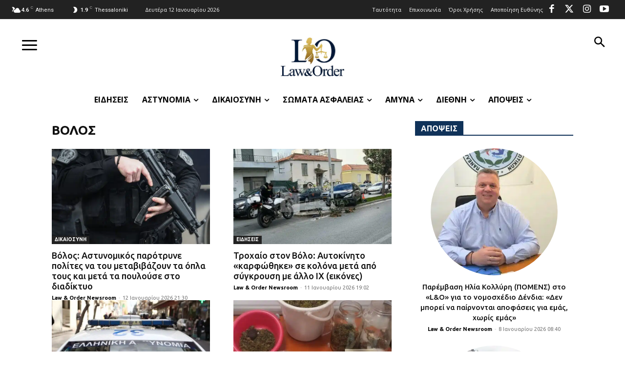

--- FILE ---
content_type: text/html; charset=UTF-8
request_url: https://lawandorder.gr/tag/volos/
body_size: 53852
content:
<!doctype html >
<html lang="el" prefix="og: https://ogp.me/ns#">
<head>
    <meta charset="UTF-8" />
    <title>ΒΟΛΟΣ - Lawandorder.gr</title>
    <meta name="viewport" content="width=device-width, initial-scale=1.0">
    <link rel="pingback" href="https://lawandorder.gr/xmlrpc.php" />
    <meta property="fb:app_id" content="701454125531995" />
<meta name="robots" content="max-image-preview:large">
<link rel="alternate" type="application/rss+xml" title="Ροή RSS Lawandorder.gr"  href="https://lawandorder.gr/feed/gn">
<link rel="alternate" type="application/rss+xml" title="Ενδιαφέροντα Θέματα Αστυνομικού Ρεπορτάζ lawandorder.gr"  href="https://lawandorder.gr/category/astynomia/feed/gn"> 
<link rel="icon" type="image/png" href="/favicon-96x96.png" sizes="96x96" />
<link rel="icon" type="image/svg+xml" href="/favicon.svg" />
<link rel="shortcut icon" href="/favicon.ico" />
<link rel="apple-touch-icon" sizes="180x180" href="/apple-touch-icon.png" />
<link rel="manifest" href="/site.webmanifest" />

	 <script type="application/ld+json">
    {
      "@context" : "https://schema.org",
      "@type" : "WebSite",
      "name" : "Lawandorder.gr",
      "url" : "https://lawandorder.gr/"
    }
  </script>

 <!-- Google tag (gtag.js) -->
<script async src='https://www.googletagmanager.com/gtag/js?id=G-TF7DYY1PKZ'></script>
<script>
  window.dataLayer = window.dataLayer || [];
  function gtag(){dataLayer.push(arguments);}
  
  gtag('consent', 'default', {
    'ad_user_data': 'denied',
    'ad_personalization': 'denied',
    'ad_storage': 'denied',
    'analytics_storage': 'denied',
   'functionality_storage': 'denied',	
   'personalization_storage': 'denied',	
   'security_storage': 'denied',
     'wait_for_update': 500,
});
  
  
  
  gtag('js', new Date());

  gtag('config', 'G-TF7DYY1PKZ');
</script>


<!-- InMobi Choice. Consent Manager Tag v3.0 (for TCF 2.2) -->
<script type='text/javascript' async=true>
(function() {
  var host = window.location.hostname;
  var element = document.createElement('script');
  var firstScript = document.getElementsByTagName('script')[0];
  var url = 'https://cmp.inmobi.com'
    .concat('/choice/', 'mKpfnm6zy9ufb', '/', host, '/choice.js?tag_version=V3');
  var uspTries = 0;
  var uspTriesLimit = 3;
  element.async = true;
  element.type = 'text/javascript';
  element.src = url;

  firstScript.parentNode.insertBefore(element, firstScript);

  function makeStub() {
    var TCF_LOCATOR_NAME = '__tcfapiLocator';
    var queue = [];
    var win = window;
    var cmpFrame;

    function addFrame() {
      var doc = win.document;
      var otherCMP = !!(win.frames[TCF_LOCATOR_NAME]);

      if (!otherCMP) {
        if (doc.body) {
          var iframe = doc.createElement('iframe');

          iframe.style.cssText = 'display:none';
          iframe.name = TCF_LOCATOR_NAME;
          doc.body.appendChild(iframe);
        } else {
          setTimeout(addFrame, 5);
        }
      }
      return !otherCMP;
    }

    function tcfAPIHandler() {
      var gdprApplies;
      var args = arguments;

      if (!args.length) {
        return queue;
      } else if (args[0] === 'setGdprApplies') {
        if (
          args.length > 3 &&
          args[2] === 2 &&
          typeof args[3] === 'boolean'
        ) {
          gdprApplies = args[3];
          if (typeof args[2] === 'function') {
            args[2]('set', true);
          }
        }
      } else if (args[0] === 'ping') {
        var retr = {
          gdprApplies: gdprApplies,
          cmpLoaded: false,
          cmpStatus: 'stub'
        };

        if (typeof args[2] === 'function') {
          args[2](retr);
        }
      } else {
        if(args[0] === 'init' && typeof args[3] === 'object') {
          args[3] = Object.assign(args[3], { tag_version: 'V3' });
        }
        queue.push(args);
      }
    }

    function postMessageEventHandler(event) {
      var msgIsString = typeof event.data === 'string';
      var json = {};

      try {
        if (msgIsString) {
          json = JSON.parse(event.data);
        } else {
          json = event.data;
        }
      } catch (ignore) {}

      var payload = json.__tcfapiCall;

      if (payload) {
        window.__tcfapi(
          payload.command,
          payload.version,
          function(retValue, success) {
            var returnMsg = {
              __tcfapiReturn: {
                returnValue: retValue,
                success: success,
                callId: payload.callId
              }
            };
            if (msgIsString) {
              returnMsg = JSON.stringify(returnMsg);
            }
            if (event && event.source && event.source.postMessage) {
              event.source.postMessage(returnMsg, '*');
            }
          },
          payload.parameter
        );
      }
    }

    while (win) {
      try {
        if (win.frames[TCF_LOCATOR_NAME]) {
          cmpFrame = win;
          break;
        }
      } catch (ignore) {}

      if (win === window.top) {
        break;
      }
      win = win.parent;
    }
    if (!cmpFrame) {
      addFrame();
      win.__tcfapi = tcfAPIHandler;
      win.addEventListener('message', postMessageEventHandler, false);
    }
  };

  makeStub();

  var uspStubFunction = function() {
    var arg = arguments;
    if (typeof window.__uspapi !== uspStubFunction) {
      setTimeout(function() {
        if (typeof window.__uspapi !== 'undefined') {
          window.__uspapi.apply(window.__uspapi, arg);
        }
      }, 500);
    }
  };

  var checkIfUspIsReady = function() {
    uspTries++;
    if (window.__uspapi === uspStubFunction && uspTries < uspTriesLimit) {
      console.warn('USP is not accessible');
    } else {
      clearInterval(uspInterval);
    }
  };

  if (typeof window.__uspapi === 'undefined') {
    window.__uspapi = uspStubFunction;
    var uspInterval = setInterval(checkIfUspIsReady, 6000);
  }
})();
</script>
<!-- End InMobi Choice. Consent Manager Tag v3.0 (for TCF 2.2) -->




<script async src='https://securepubads.g.doubleclick.net/tag/js/gpt.js'></script>
<script>
window.googletag = window.googletag || {}
window.googletag.cmd = window.googletag.cmd || []
googletag.cmd.push(function() {


googletag.defineSlot('/21838671127/lawfreeadunit1', [300, 250], 'div-gpt-ad-1732889612129-0').addService(googletag.pubads());

googletag.defineSlot('/21838671127/lawfreeadunit1-300x600', [300, 600], 'div-gpt-ad-1732891164259-0').addService(googletag.pubads());

googletag.defineSlot('/21838671127/thefreeadunit1', [300, 250], 'div-gpt-ad-1732894091308-0').addService(googletag.pubads());

googletag.defineSlot('/21838671127/lawfreeadunit2-300x250', [300, 250], 'div-gpt-ad-1762367045503-0').addService(googletag.pubads());

    googletag.pubads().enableSingleRequest();
    googletag.enableServices();
  });
</script>  




<script src="//cdn.orangeclickmedia.com/tech/lawandorder.gr/ocm.js" async="async"></script> 

<link rel="icon" type="image/png" href="/web-app-manifest-192x192.png">
<!-- Search Engine Optimization by Rank Math PRO - https://rankmath.com/ -->
<meta name="robots" content="follow, index, max-snippet:-1, max-video-preview:-1, max-image-preview:large"/>
<link rel="canonical" href="https://lawandorder.gr/tag/volos/" />
<link rel="next" href="https://lawandorder.gr/tag/volos/page/2/" />
<meta property="og:locale" content="el_GR" />
<meta property="og:type" content="article" />
<meta property="og:title" content="ΒΟΛΟΣ - Lawandorder.gr" />
<meta property="og:url" content="https://lawandorder.gr/tag/volos/" />
<meta property="og:site_name" content="Lawandorder.gr" />
<meta name="twitter:card" content="summary_large_image" />
<meta name="twitter:title" content="ΒΟΛΟΣ - Lawandorder.gr" />
<meta name="twitter:label1" content="Άρθρα" />
<meta name="twitter:data1" content="1972" />
<script type="application/ld+json" class="rank-math-schema-pro">{"@context":"https://schema.org","@graph":[{"@type":"Organization","@id":"https://lawandorder.gr/#organization","name":"Law &amp; Order","url":"https://lawandorder.gr","logo":{"@type":"ImageObject","@id":"https://lawandorder.gr/#logo","url":"https://lawandorder.gr/wp-content/uploads/2022/02/logo.png","contentUrl":"https://lawandorder.gr/wp-content/uploads/2022/02/logo.png","caption":"Lawandorder.gr","inLanguage":"el"}},{"@type":"WebSite","@id":"https://lawandorder.gr/#website","url":"https://lawandorder.gr","name":"Lawandorder.gr","publisher":{"@id":"https://lawandorder.gr/#organization"},"inLanguage":"el"},{"@type":"CollectionPage","@id":"https://lawandorder.gr/tag/volos/#webpage","url":"https://lawandorder.gr/tag/volos/","name":"\u0392\u039f\u039b\u039f\u03a3 - Lawandorder.gr","isPartOf":{"@id":"https://lawandorder.gr/#website"},"inLanguage":"el"}]}</script>
<!-- /Rank Math WordPress SEO plugin -->

<link rel='dns-prefetch' href='//fonts.googleapis.com' />
<style id='wp-img-auto-sizes-contain-inline-css' type='text/css'>
img:is([sizes=auto i],[sizes^="auto," i]){contain-intrinsic-size:3000px 1500px}
/*# sourceURL=wp-img-auto-sizes-contain-inline-css */
</style>
<style id='wp-emoji-styles-inline-css' type='text/css'>

	img.wp-smiley, img.emoji {
		display: inline !important;
		border: none !important;
		box-shadow: none !important;
		height: 1em !important;
		width: 1em !important;
		margin: 0 0.07em !important;
		vertical-align: -0.1em !important;
		background: none !important;
		padding: 0 !important;
	}
/*# sourceURL=wp-emoji-styles-inline-css */
</style>
<style id='classic-theme-styles-inline-css' type='text/css'>
/*! This file is auto-generated */
.wp-block-button__link{color:#fff;background-color:#32373c;border-radius:9999px;box-shadow:none;text-decoration:none;padding:calc(.667em + 2px) calc(1.333em + 2px);font-size:1.125em}.wp-block-file__button{background:#32373c;color:#fff;text-decoration:none}
/*# sourceURL=/wp-includes/css/classic-themes.min.css */
</style>
<link rel='stylesheet' id='gn-frontend-gnfollow-style-css' href='https://lawandorder.gr/wp-content/plugins/gn-publisher/assets/css/gn-frontend-gnfollow.min.css?ver=1.5.26' type='text/css' media='all' />
<link rel='stylesheet' id='td-plugin-multi-purpose-css' href='https://lawandorder.gr/wp-content/plugins/td-composer/td-multi-purpose/style.css?ver=7cd248d7ca13c255207c3f8b916c3f00' type='text/css' media='all' />
<style id="google-fonts-style-css" media="all">/* cyrillic-ext */
@font-face {
  font-family: 'Open Sans';
  font-style: normal;
  font-weight: 300;
  font-stretch: 100%;
  font-display: swap;
  src: url(/fonts.gstatic.com/s/opensans/v44/memvYaGs126MiZpBA-UvWbX2vVnXBbObj2OVTSKmu0SC55K5gw.woff2) format('woff2');
  unicode-range: U+0460-052F, U+1C80-1C8A, U+20B4, U+2DE0-2DFF, U+A640-A69F, U+FE2E-FE2F;
}
/* cyrillic */
@font-face {
  font-family: 'Open Sans';
  font-style: normal;
  font-weight: 300;
  font-stretch: 100%;
  font-display: swap;
  src: url(/fonts.gstatic.com/s/opensans/v44/memvYaGs126MiZpBA-UvWbX2vVnXBbObj2OVTSumu0SC55K5gw.woff2) format('woff2');
  unicode-range: U+0301, U+0400-045F, U+0490-0491, U+04B0-04B1, U+2116;
}
/* greek-ext */
@font-face {
  font-family: 'Open Sans';
  font-style: normal;
  font-weight: 300;
  font-stretch: 100%;
  font-display: swap;
  src: url(/fonts.gstatic.com/s/opensans/v44/memvYaGs126MiZpBA-UvWbX2vVnXBbObj2OVTSOmu0SC55K5gw.woff2) format('woff2');
  unicode-range: U+1F00-1FFF;
}
/* greek */
@font-face {
  font-family: 'Open Sans';
  font-style: normal;
  font-weight: 300;
  font-stretch: 100%;
  font-display: swap;
  src: url(/fonts.gstatic.com/s/opensans/v44/memvYaGs126MiZpBA-UvWbX2vVnXBbObj2OVTSymu0SC55K5gw.woff2) format('woff2');
  unicode-range: U+0370-0377, U+037A-037F, U+0384-038A, U+038C, U+038E-03A1, U+03A3-03FF;
}
/* hebrew */
@font-face {
  font-family: 'Open Sans';
  font-style: normal;
  font-weight: 300;
  font-stretch: 100%;
  font-display: swap;
  src: url(/fonts.gstatic.com/s/opensans/v44/memvYaGs126MiZpBA-UvWbX2vVnXBbObj2OVTS2mu0SC55K5gw.woff2) format('woff2');
  unicode-range: U+0307-0308, U+0590-05FF, U+200C-2010, U+20AA, U+25CC, U+FB1D-FB4F;
}
/* math */
@font-face {
  font-family: 'Open Sans';
  font-style: normal;
  font-weight: 300;
  font-stretch: 100%;
  font-display: swap;
  src: url(/fonts.gstatic.com/s/opensans/v44/memvYaGs126MiZpBA-UvWbX2vVnXBbObj2OVTVOmu0SC55K5gw.woff2) format('woff2');
  unicode-range: U+0302-0303, U+0305, U+0307-0308, U+0310, U+0312, U+0315, U+031A, U+0326-0327, U+032C, U+032F-0330, U+0332-0333, U+0338, U+033A, U+0346, U+034D, U+0391-03A1, U+03A3-03A9, U+03B1-03C9, U+03D1, U+03D5-03D6, U+03F0-03F1, U+03F4-03F5, U+2016-2017, U+2034-2038, U+203C, U+2040, U+2043, U+2047, U+2050, U+2057, U+205F, U+2070-2071, U+2074-208E, U+2090-209C, U+20D0-20DC, U+20E1, U+20E5-20EF, U+2100-2112, U+2114-2115, U+2117-2121, U+2123-214F, U+2190, U+2192, U+2194-21AE, U+21B0-21E5, U+21F1-21F2, U+21F4-2211, U+2213-2214, U+2216-22FF, U+2308-230B, U+2310, U+2319, U+231C-2321, U+2336-237A, U+237C, U+2395, U+239B-23B7, U+23D0, U+23DC-23E1, U+2474-2475, U+25AF, U+25B3, U+25B7, U+25BD, U+25C1, U+25CA, U+25CC, U+25FB, U+266D-266F, U+27C0-27FF, U+2900-2AFF, U+2B0E-2B11, U+2B30-2B4C, U+2BFE, U+3030, U+FF5B, U+FF5D, U+1D400-1D7FF, U+1EE00-1EEFF;
}
/* symbols */
@font-face {
  font-family: 'Open Sans';
  font-style: normal;
  font-weight: 300;
  font-stretch: 100%;
  font-display: swap;
  src: url(/fonts.gstatic.com/s/opensans/v44/memvYaGs126MiZpBA-UvWbX2vVnXBbObj2OVTUGmu0SC55K5gw.woff2) format('woff2');
  unicode-range: U+0001-000C, U+000E-001F, U+007F-009F, U+20DD-20E0, U+20E2-20E4, U+2150-218F, U+2190, U+2192, U+2194-2199, U+21AF, U+21E6-21F0, U+21F3, U+2218-2219, U+2299, U+22C4-22C6, U+2300-243F, U+2440-244A, U+2460-24FF, U+25A0-27BF, U+2800-28FF, U+2921-2922, U+2981, U+29BF, U+29EB, U+2B00-2BFF, U+4DC0-4DFF, U+FFF9-FFFB, U+10140-1018E, U+10190-1019C, U+101A0, U+101D0-101FD, U+102E0-102FB, U+10E60-10E7E, U+1D2C0-1D2D3, U+1D2E0-1D37F, U+1F000-1F0FF, U+1F100-1F1AD, U+1F1E6-1F1FF, U+1F30D-1F30F, U+1F315, U+1F31C, U+1F31E, U+1F320-1F32C, U+1F336, U+1F378, U+1F37D, U+1F382, U+1F393-1F39F, U+1F3A7-1F3A8, U+1F3AC-1F3AF, U+1F3C2, U+1F3C4-1F3C6, U+1F3CA-1F3CE, U+1F3D4-1F3E0, U+1F3ED, U+1F3F1-1F3F3, U+1F3F5-1F3F7, U+1F408, U+1F415, U+1F41F, U+1F426, U+1F43F, U+1F441-1F442, U+1F444, U+1F446-1F449, U+1F44C-1F44E, U+1F453, U+1F46A, U+1F47D, U+1F4A3, U+1F4B0, U+1F4B3, U+1F4B9, U+1F4BB, U+1F4BF, U+1F4C8-1F4CB, U+1F4D6, U+1F4DA, U+1F4DF, U+1F4E3-1F4E6, U+1F4EA-1F4ED, U+1F4F7, U+1F4F9-1F4FB, U+1F4FD-1F4FE, U+1F503, U+1F507-1F50B, U+1F50D, U+1F512-1F513, U+1F53E-1F54A, U+1F54F-1F5FA, U+1F610, U+1F650-1F67F, U+1F687, U+1F68D, U+1F691, U+1F694, U+1F698, U+1F6AD, U+1F6B2, U+1F6B9-1F6BA, U+1F6BC, U+1F6C6-1F6CF, U+1F6D3-1F6D7, U+1F6E0-1F6EA, U+1F6F0-1F6F3, U+1F6F7-1F6FC, U+1F700-1F7FF, U+1F800-1F80B, U+1F810-1F847, U+1F850-1F859, U+1F860-1F887, U+1F890-1F8AD, U+1F8B0-1F8BB, U+1F8C0-1F8C1, U+1F900-1F90B, U+1F93B, U+1F946, U+1F984, U+1F996, U+1F9E9, U+1FA00-1FA6F, U+1FA70-1FA7C, U+1FA80-1FA89, U+1FA8F-1FAC6, U+1FACE-1FADC, U+1FADF-1FAE9, U+1FAF0-1FAF8, U+1FB00-1FBFF;
}
/* vietnamese */
@font-face {
  font-family: 'Open Sans';
  font-style: normal;
  font-weight: 300;
  font-stretch: 100%;
  font-display: swap;
  src: url(/fonts.gstatic.com/s/opensans/v44/memvYaGs126MiZpBA-UvWbX2vVnXBbObj2OVTSCmu0SC55K5gw.woff2) format('woff2');
  unicode-range: U+0102-0103, U+0110-0111, U+0128-0129, U+0168-0169, U+01A0-01A1, U+01AF-01B0, U+0300-0301, U+0303-0304, U+0308-0309, U+0323, U+0329, U+1EA0-1EF9, U+20AB;
}
/* latin-ext */
@font-face {
  font-family: 'Open Sans';
  font-style: normal;
  font-weight: 300;
  font-stretch: 100%;
  font-display: swap;
  src: url(/fonts.gstatic.com/s/opensans/v44/memvYaGs126MiZpBA-UvWbX2vVnXBbObj2OVTSGmu0SC55K5gw.woff2) format('woff2');
  unicode-range: U+0100-02BA, U+02BD-02C5, U+02C7-02CC, U+02CE-02D7, U+02DD-02FF, U+0304, U+0308, U+0329, U+1D00-1DBF, U+1E00-1E9F, U+1EF2-1EFF, U+2020, U+20A0-20AB, U+20AD-20C0, U+2113, U+2C60-2C7F, U+A720-A7FF;
}
/* latin */
@font-face {
  font-family: 'Open Sans';
  font-style: normal;
  font-weight: 300;
  font-stretch: 100%;
  font-display: swap;
  src: url(/fonts.gstatic.com/s/opensans/v44/memvYaGs126MiZpBA-UvWbX2vVnXBbObj2OVTS-mu0SC55I.woff2) format('woff2');
  unicode-range: U+0000-00FF, U+0131, U+0152-0153, U+02BB-02BC, U+02C6, U+02DA, U+02DC, U+0304, U+0308, U+0329, U+2000-206F, U+20AC, U+2122, U+2191, U+2193, U+2212, U+2215, U+FEFF, U+FFFD;
}
/* cyrillic-ext */
@font-face {
  font-family: 'Open Sans';
  font-style: normal;
  font-weight: 400;
  font-stretch: 100%;
  font-display: swap;
  src: url(/fonts.gstatic.com/s/opensans/v44/memvYaGs126MiZpBA-UvWbX2vVnXBbObj2OVTSKmu0SC55K5gw.woff2) format('woff2');
  unicode-range: U+0460-052F, U+1C80-1C8A, U+20B4, U+2DE0-2DFF, U+A640-A69F, U+FE2E-FE2F;
}
/* cyrillic */
@font-face {
  font-family: 'Open Sans';
  font-style: normal;
  font-weight: 400;
  font-stretch: 100%;
  font-display: swap;
  src: url(/fonts.gstatic.com/s/opensans/v44/memvYaGs126MiZpBA-UvWbX2vVnXBbObj2OVTSumu0SC55K5gw.woff2) format('woff2');
  unicode-range: U+0301, U+0400-045F, U+0490-0491, U+04B0-04B1, U+2116;
}
/* greek-ext */
@font-face {
  font-family: 'Open Sans';
  font-style: normal;
  font-weight: 400;
  font-stretch: 100%;
  font-display: swap;
  src: url(/fonts.gstatic.com/s/opensans/v44/memvYaGs126MiZpBA-UvWbX2vVnXBbObj2OVTSOmu0SC55K5gw.woff2) format('woff2');
  unicode-range: U+1F00-1FFF;
}
/* greek */
@font-face {
  font-family: 'Open Sans';
  font-style: normal;
  font-weight: 400;
  font-stretch: 100%;
  font-display: swap;
  src: url(/fonts.gstatic.com/s/opensans/v44/memvYaGs126MiZpBA-UvWbX2vVnXBbObj2OVTSymu0SC55K5gw.woff2) format('woff2');
  unicode-range: U+0370-0377, U+037A-037F, U+0384-038A, U+038C, U+038E-03A1, U+03A3-03FF;
}
/* hebrew */
@font-face {
  font-family: 'Open Sans';
  font-style: normal;
  font-weight: 400;
  font-stretch: 100%;
  font-display: swap;
  src: url(/fonts.gstatic.com/s/opensans/v44/memvYaGs126MiZpBA-UvWbX2vVnXBbObj2OVTS2mu0SC55K5gw.woff2) format('woff2');
  unicode-range: U+0307-0308, U+0590-05FF, U+200C-2010, U+20AA, U+25CC, U+FB1D-FB4F;
}
/* math */
@font-face {
  font-family: 'Open Sans';
  font-style: normal;
  font-weight: 400;
  font-stretch: 100%;
  font-display: swap;
  src: url(/fonts.gstatic.com/s/opensans/v44/memvYaGs126MiZpBA-UvWbX2vVnXBbObj2OVTVOmu0SC55K5gw.woff2) format('woff2');
  unicode-range: U+0302-0303, U+0305, U+0307-0308, U+0310, U+0312, U+0315, U+031A, U+0326-0327, U+032C, U+032F-0330, U+0332-0333, U+0338, U+033A, U+0346, U+034D, U+0391-03A1, U+03A3-03A9, U+03B1-03C9, U+03D1, U+03D5-03D6, U+03F0-03F1, U+03F4-03F5, U+2016-2017, U+2034-2038, U+203C, U+2040, U+2043, U+2047, U+2050, U+2057, U+205F, U+2070-2071, U+2074-208E, U+2090-209C, U+20D0-20DC, U+20E1, U+20E5-20EF, U+2100-2112, U+2114-2115, U+2117-2121, U+2123-214F, U+2190, U+2192, U+2194-21AE, U+21B0-21E5, U+21F1-21F2, U+21F4-2211, U+2213-2214, U+2216-22FF, U+2308-230B, U+2310, U+2319, U+231C-2321, U+2336-237A, U+237C, U+2395, U+239B-23B7, U+23D0, U+23DC-23E1, U+2474-2475, U+25AF, U+25B3, U+25B7, U+25BD, U+25C1, U+25CA, U+25CC, U+25FB, U+266D-266F, U+27C0-27FF, U+2900-2AFF, U+2B0E-2B11, U+2B30-2B4C, U+2BFE, U+3030, U+FF5B, U+FF5D, U+1D400-1D7FF, U+1EE00-1EEFF;
}
/* symbols */
@font-face {
  font-family: 'Open Sans';
  font-style: normal;
  font-weight: 400;
  font-stretch: 100%;
  font-display: swap;
  src: url(/fonts.gstatic.com/s/opensans/v44/memvYaGs126MiZpBA-UvWbX2vVnXBbObj2OVTUGmu0SC55K5gw.woff2) format('woff2');
  unicode-range: U+0001-000C, U+000E-001F, U+007F-009F, U+20DD-20E0, U+20E2-20E4, U+2150-218F, U+2190, U+2192, U+2194-2199, U+21AF, U+21E6-21F0, U+21F3, U+2218-2219, U+2299, U+22C4-22C6, U+2300-243F, U+2440-244A, U+2460-24FF, U+25A0-27BF, U+2800-28FF, U+2921-2922, U+2981, U+29BF, U+29EB, U+2B00-2BFF, U+4DC0-4DFF, U+FFF9-FFFB, U+10140-1018E, U+10190-1019C, U+101A0, U+101D0-101FD, U+102E0-102FB, U+10E60-10E7E, U+1D2C0-1D2D3, U+1D2E0-1D37F, U+1F000-1F0FF, U+1F100-1F1AD, U+1F1E6-1F1FF, U+1F30D-1F30F, U+1F315, U+1F31C, U+1F31E, U+1F320-1F32C, U+1F336, U+1F378, U+1F37D, U+1F382, U+1F393-1F39F, U+1F3A7-1F3A8, U+1F3AC-1F3AF, U+1F3C2, U+1F3C4-1F3C6, U+1F3CA-1F3CE, U+1F3D4-1F3E0, U+1F3ED, U+1F3F1-1F3F3, U+1F3F5-1F3F7, U+1F408, U+1F415, U+1F41F, U+1F426, U+1F43F, U+1F441-1F442, U+1F444, U+1F446-1F449, U+1F44C-1F44E, U+1F453, U+1F46A, U+1F47D, U+1F4A3, U+1F4B0, U+1F4B3, U+1F4B9, U+1F4BB, U+1F4BF, U+1F4C8-1F4CB, U+1F4D6, U+1F4DA, U+1F4DF, U+1F4E3-1F4E6, U+1F4EA-1F4ED, U+1F4F7, U+1F4F9-1F4FB, U+1F4FD-1F4FE, U+1F503, U+1F507-1F50B, U+1F50D, U+1F512-1F513, U+1F53E-1F54A, U+1F54F-1F5FA, U+1F610, U+1F650-1F67F, U+1F687, U+1F68D, U+1F691, U+1F694, U+1F698, U+1F6AD, U+1F6B2, U+1F6B9-1F6BA, U+1F6BC, U+1F6C6-1F6CF, U+1F6D3-1F6D7, U+1F6E0-1F6EA, U+1F6F0-1F6F3, U+1F6F7-1F6FC, U+1F700-1F7FF, U+1F800-1F80B, U+1F810-1F847, U+1F850-1F859, U+1F860-1F887, U+1F890-1F8AD, U+1F8B0-1F8BB, U+1F8C0-1F8C1, U+1F900-1F90B, U+1F93B, U+1F946, U+1F984, U+1F996, U+1F9E9, U+1FA00-1FA6F, U+1FA70-1FA7C, U+1FA80-1FA89, U+1FA8F-1FAC6, U+1FACE-1FADC, U+1FADF-1FAE9, U+1FAF0-1FAF8, U+1FB00-1FBFF;
}
/* vietnamese */
@font-face {
  font-family: 'Open Sans';
  font-style: normal;
  font-weight: 400;
  font-stretch: 100%;
  font-display: swap;
  src: url(/fonts.gstatic.com/s/opensans/v44/memvYaGs126MiZpBA-UvWbX2vVnXBbObj2OVTSCmu0SC55K5gw.woff2) format('woff2');
  unicode-range: U+0102-0103, U+0110-0111, U+0128-0129, U+0168-0169, U+01A0-01A1, U+01AF-01B0, U+0300-0301, U+0303-0304, U+0308-0309, U+0323, U+0329, U+1EA0-1EF9, U+20AB;
}
/* latin-ext */
@font-face {
  font-family: 'Open Sans';
  font-style: normal;
  font-weight: 400;
  font-stretch: 100%;
  font-display: swap;
  src: url(/fonts.gstatic.com/s/opensans/v44/memvYaGs126MiZpBA-UvWbX2vVnXBbObj2OVTSGmu0SC55K5gw.woff2) format('woff2');
  unicode-range: U+0100-02BA, U+02BD-02C5, U+02C7-02CC, U+02CE-02D7, U+02DD-02FF, U+0304, U+0308, U+0329, U+1D00-1DBF, U+1E00-1E9F, U+1EF2-1EFF, U+2020, U+20A0-20AB, U+20AD-20C0, U+2113, U+2C60-2C7F, U+A720-A7FF;
}
/* latin */
@font-face {
  font-family: 'Open Sans';
  font-style: normal;
  font-weight: 400;
  font-stretch: 100%;
  font-display: swap;
  src: url(/fonts.gstatic.com/s/opensans/v44/memvYaGs126MiZpBA-UvWbX2vVnXBbObj2OVTS-mu0SC55I.woff2) format('woff2');
  unicode-range: U+0000-00FF, U+0131, U+0152-0153, U+02BB-02BC, U+02C6, U+02DA, U+02DC, U+0304, U+0308, U+0329, U+2000-206F, U+20AC, U+2122, U+2191, U+2193, U+2212, U+2215, U+FEFF, U+FFFD;
}
/* cyrillic-ext */
@font-face {
  font-family: 'Open Sans';
  font-style: normal;
  font-weight: 600;
  font-stretch: 100%;
  font-display: swap;
  src: url(/fonts.gstatic.com/s/opensans/v44/memvYaGs126MiZpBA-UvWbX2vVnXBbObj2OVTSKmu0SC55K5gw.woff2) format('woff2');
  unicode-range: U+0460-052F, U+1C80-1C8A, U+20B4, U+2DE0-2DFF, U+A640-A69F, U+FE2E-FE2F;
}
/* cyrillic */
@font-face {
  font-family: 'Open Sans';
  font-style: normal;
  font-weight: 600;
  font-stretch: 100%;
  font-display: swap;
  src: url(/fonts.gstatic.com/s/opensans/v44/memvYaGs126MiZpBA-UvWbX2vVnXBbObj2OVTSumu0SC55K5gw.woff2) format('woff2');
  unicode-range: U+0301, U+0400-045F, U+0490-0491, U+04B0-04B1, U+2116;
}
/* greek-ext */
@font-face {
  font-family: 'Open Sans';
  font-style: normal;
  font-weight: 600;
  font-stretch: 100%;
  font-display: swap;
  src: url(/fonts.gstatic.com/s/opensans/v44/memvYaGs126MiZpBA-UvWbX2vVnXBbObj2OVTSOmu0SC55K5gw.woff2) format('woff2');
  unicode-range: U+1F00-1FFF;
}
/* greek */
@font-face {
  font-family: 'Open Sans';
  font-style: normal;
  font-weight: 600;
  font-stretch: 100%;
  font-display: swap;
  src: url(/fonts.gstatic.com/s/opensans/v44/memvYaGs126MiZpBA-UvWbX2vVnXBbObj2OVTSymu0SC55K5gw.woff2) format('woff2');
  unicode-range: U+0370-0377, U+037A-037F, U+0384-038A, U+038C, U+038E-03A1, U+03A3-03FF;
}
/* hebrew */
@font-face {
  font-family: 'Open Sans';
  font-style: normal;
  font-weight: 600;
  font-stretch: 100%;
  font-display: swap;
  src: url(/fonts.gstatic.com/s/opensans/v44/memvYaGs126MiZpBA-UvWbX2vVnXBbObj2OVTS2mu0SC55K5gw.woff2) format('woff2');
  unicode-range: U+0307-0308, U+0590-05FF, U+200C-2010, U+20AA, U+25CC, U+FB1D-FB4F;
}
/* math */
@font-face {
  font-family: 'Open Sans';
  font-style: normal;
  font-weight: 600;
  font-stretch: 100%;
  font-display: swap;
  src: url(/fonts.gstatic.com/s/opensans/v44/memvYaGs126MiZpBA-UvWbX2vVnXBbObj2OVTVOmu0SC55K5gw.woff2) format('woff2');
  unicode-range: U+0302-0303, U+0305, U+0307-0308, U+0310, U+0312, U+0315, U+031A, U+0326-0327, U+032C, U+032F-0330, U+0332-0333, U+0338, U+033A, U+0346, U+034D, U+0391-03A1, U+03A3-03A9, U+03B1-03C9, U+03D1, U+03D5-03D6, U+03F0-03F1, U+03F4-03F5, U+2016-2017, U+2034-2038, U+203C, U+2040, U+2043, U+2047, U+2050, U+2057, U+205F, U+2070-2071, U+2074-208E, U+2090-209C, U+20D0-20DC, U+20E1, U+20E5-20EF, U+2100-2112, U+2114-2115, U+2117-2121, U+2123-214F, U+2190, U+2192, U+2194-21AE, U+21B0-21E5, U+21F1-21F2, U+21F4-2211, U+2213-2214, U+2216-22FF, U+2308-230B, U+2310, U+2319, U+231C-2321, U+2336-237A, U+237C, U+2395, U+239B-23B7, U+23D0, U+23DC-23E1, U+2474-2475, U+25AF, U+25B3, U+25B7, U+25BD, U+25C1, U+25CA, U+25CC, U+25FB, U+266D-266F, U+27C0-27FF, U+2900-2AFF, U+2B0E-2B11, U+2B30-2B4C, U+2BFE, U+3030, U+FF5B, U+FF5D, U+1D400-1D7FF, U+1EE00-1EEFF;
}
/* symbols */
@font-face {
  font-family: 'Open Sans';
  font-style: normal;
  font-weight: 600;
  font-stretch: 100%;
  font-display: swap;
  src: url(/fonts.gstatic.com/s/opensans/v44/memvYaGs126MiZpBA-UvWbX2vVnXBbObj2OVTUGmu0SC55K5gw.woff2) format('woff2');
  unicode-range: U+0001-000C, U+000E-001F, U+007F-009F, U+20DD-20E0, U+20E2-20E4, U+2150-218F, U+2190, U+2192, U+2194-2199, U+21AF, U+21E6-21F0, U+21F3, U+2218-2219, U+2299, U+22C4-22C6, U+2300-243F, U+2440-244A, U+2460-24FF, U+25A0-27BF, U+2800-28FF, U+2921-2922, U+2981, U+29BF, U+29EB, U+2B00-2BFF, U+4DC0-4DFF, U+FFF9-FFFB, U+10140-1018E, U+10190-1019C, U+101A0, U+101D0-101FD, U+102E0-102FB, U+10E60-10E7E, U+1D2C0-1D2D3, U+1D2E0-1D37F, U+1F000-1F0FF, U+1F100-1F1AD, U+1F1E6-1F1FF, U+1F30D-1F30F, U+1F315, U+1F31C, U+1F31E, U+1F320-1F32C, U+1F336, U+1F378, U+1F37D, U+1F382, U+1F393-1F39F, U+1F3A7-1F3A8, U+1F3AC-1F3AF, U+1F3C2, U+1F3C4-1F3C6, U+1F3CA-1F3CE, U+1F3D4-1F3E0, U+1F3ED, U+1F3F1-1F3F3, U+1F3F5-1F3F7, U+1F408, U+1F415, U+1F41F, U+1F426, U+1F43F, U+1F441-1F442, U+1F444, U+1F446-1F449, U+1F44C-1F44E, U+1F453, U+1F46A, U+1F47D, U+1F4A3, U+1F4B0, U+1F4B3, U+1F4B9, U+1F4BB, U+1F4BF, U+1F4C8-1F4CB, U+1F4D6, U+1F4DA, U+1F4DF, U+1F4E3-1F4E6, U+1F4EA-1F4ED, U+1F4F7, U+1F4F9-1F4FB, U+1F4FD-1F4FE, U+1F503, U+1F507-1F50B, U+1F50D, U+1F512-1F513, U+1F53E-1F54A, U+1F54F-1F5FA, U+1F610, U+1F650-1F67F, U+1F687, U+1F68D, U+1F691, U+1F694, U+1F698, U+1F6AD, U+1F6B2, U+1F6B9-1F6BA, U+1F6BC, U+1F6C6-1F6CF, U+1F6D3-1F6D7, U+1F6E0-1F6EA, U+1F6F0-1F6F3, U+1F6F7-1F6FC, U+1F700-1F7FF, U+1F800-1F80B, U+1F810-1F847, U+1F850-1F859, U+1F860-1F887, U+1F890-1F8AD, U+1F8B0-1F8BB, U+1F8C0-1F8C1, U+1F900-1F90B, U+1F93B, U+1F946, U+1F984, U+1F996, U+1F9E9, U+1FA00-1FA6F, U+1FA70-1FA7C, U+1FA80-1FA89, U+1FA8F-1FAC6, U+1FACE-1FADC, U+1FADF-1FAE9, U+1FAF0-1FAF8, U+1FB00-1FBFF;
}
/* vietnamese */
@font-face {
  font-family: 'Open Sans';
  font-style: normal;
  font-weight: 600;
  font-stretch: 100%;
  font-display: swap;
  src: url(/fonts.gstatic.com/s/opensans/v44/memvYaGs126MiZpBA-UvWbX2vVnXBbObj2OVTSCmu0SC55K5gw.woff2) format('woff2');
  unicode-range: U+0102-0103, U+0110-0111, U+0128-0129, U+0168-0169, U+01A0-01A1, U+01AF-01B0, U+0300-0301, U+0303-0304, U+0308-0309, U+0323, U+0329, U+1EA0-1EF9, U+20AB;
}
/* latin-ext */
@font-face {
  font-family: 'Open Sans';
  font-style: normal;
  font-weight: 600;
  font-stretch: 100%;
  font-display: swap;
  src: url(/fonts.gstatic.com/s/opensans/v44/memvYaGs126MiZpBA-UvWbX2vVnXBbObj2OVTSGmu0SC55K5gw.woff2) format('woff2');
  unicode-range: U+0100-02BA, U+02BD-02C5, U+02C7-02CC, U+02CE-02D7, U+02DD-02FF, U+0304, U+0308, U+0329, U+1D00-1DBF, U+1E00-1E9F, U+1EF2-1EFF, U+2020, U+20A0-20AB, U+20AD-20C0, U+2113, U+2C60-2C7F, U+A720-A7FF;
}
/* latin */
@font-face {
  font-family: 'Open Sans';
  font-style: normal;
  font-weight: 600;
  font-stretch: 100%;
  font-display: swap;
  src: url(/fonts.gstatic.com/s/opensans/v44/memvYaGs126MiZpBA-UvWbX2vVnXBbObj2OVTS-mu0SC55I.woff2) format('woff2');
  unicode-range: U+0000-00FF, U+0131, U+0152-0153, U+02BB-02BC, U+02C6, U+02DA, U+02DC, U+0304, U+0308, U+0329, U+2000-206F, U+20AC, U+2122, U+2191, U+2193, U+2212, U+2215, U+FEFF, U+FFFD;
}
/* cyrillic-ext */
@font-face {
  font-family: 'Open Sans';
  font-style: normal;
  font-weight: 700;
  font-stretch: 100%;
  font-display: swap;
  src: url(/fonts.gstatic.com/s/opensans/v44/memvYaGs126MiZpBA-UvWbX2vVnXBbObj2OVTSKmu0SC55K5gw.woff2) format('woff2');
  unicode-range: U+0460-052F, U+1C80-1C8A, U+20B4, U+2DE0-2DFF, U+A640-A69F, U+FE2E-FE2F;
}
/* cyrillic */
@font-face {
  font-family: 'Open Sans';
  font-style: normal;
  font-weight: 700;
  font-stretch: 100%;
  font-display: swap;
  src: url(/fonts.gstatic.com/s/opensans/v44/memvYaGs126MiZpBA-UvWbX2vVnXBbObj2OVTSumu0SC55K5gw.woff2) format('woff2');
  unicode-range: U+0301, U+0400-045F, U+0490-0491, U+04B0-04B1, U+2116;
}
/* greek-ext */
@font-face {
  font-family: 'Open Sans';
  font-style: normal;
  font-weight: 700;
  font-stretch: 100%;
  font-display: swap;
  src: url(/fonts.gstatic.com/s/opensans/v44/memvYaGs126MiZpBA-UvWbX2vVnXBbObj2OVTSOmu0SC55K5gw.woff2) format('woff2');
  unicode-range: U+1F00-1FFF;
}
/* greek */
@font-face {
  font-family: 'Open Sans';
  font-style: normal;
  font-weight: 700;
  font-stretch: 100%;
  font-display: swap;
  src: url(/fonts.gstatic.com/s/opensans/v44/memvYaGs126MiZpBA-UvWbX2vVnXBbObj2OVTSymu0SC55K5gw.woff2) format('woff2');
  unicode-range: U+0370-0377, U+037A-037F, U+0384-038A, U+038C, U+038E-03A1, U+03A3-03FF;
}
/* hebrew */
@font-face {
  font-family: 'Open Sans';
  font-style: normal;
  font-weight: 700;
  font-stretch: 100%;
  font-display: swap;
  src: url(/fonts.gstatic.com/s/opensans/v44/memvYaGs126MiZpBA-UvWbX2vVnXBbObj2OVTS2mu0SC55K5gw.woff2) format('woff2');
  unicode-range: U+0307-0308, U+0590-05FF, U+200C-2010, U+20AA, U+25CC, U+FB1D-FB4F;
}
/* math */
@font-face {
  font-family: 'Open Sans';
  font-style: normal;
  font-weight: 700;
  font-stretch: 100%;
  font-display: swap;
  src: url(/fonts.gstatic.com/s/opensans/v44/memvYaGs126MiZpBA-UvWbX2vVnXBbObj2OVTVOmu0SC55K5gw.woff2) format('woff2');
  unicode-range: U+0302-0303, U+0305, U+0307-0308, U+0310, U+0312, U+0315, U+031A, U+0326-0327, U+032C, U+032F-0330, U+0332-0333, U+0338, U+033A, U+0346, U+034D, U+0391-03A1, U+03A3-03A9, U+03B1-03C9, U+03D1, U+03D5-03D6, U+03F0-03F1, U+03F4-03F5, U+2016-2017, U+2034-2038, U+203C, U+2040, U+2043, U+2047, U+2050, U+2057, U+205F, U+2070-2071, U+2074-208E, U+2090-209C, U+20D0-20DC, U+20E1, U+20E5-20EF, U+2100-2112, U+2114-2115, U+2117-2121, U+2123-214F, U+2190, U+2192, U+2194-21AE, U+21B0-21E5, U+21F1-21F2, U+21F4-2211, U+2213-2214, U+2216-22FF, U+2308-230B, U+2310, U+2319, U+231C-2321, U+2336-237A, U+237C, U+2395, U+239B-23B7, U+23D0, U+23DC-23E1, U+2474-2475, U+25AF, U+25B3, U+25B7, U+25BD, U+25C1, U+25CA, U+25CC, U+25FB, U+266D-266F, U+27C0-27FF, U+2900-2AFF, U+2B0E-2B11, U+2B30-2B4C, U+2BFE, U+3030, U+FF5B, U+FF5D, U+1D400-1D7FF, U+1EE00-1EEFF;
}
/* symbols */
@font-face {
  font-family: 'Open Sans';
  font-style: normal;
  font-weight: 700;
  font-stretch: 100%;
  font-display: swap;
  src: url(/fonts.gstatic.com/s/opensans/v44/memvYaGs126MiZpBA-UvWbX2vVnXBbObj2OVTUGmu0SC55K5gw.woff2) format('woff2');
  unicode-range: U+0001-000C, U+000E-001F, U+007F-009F, U+20DD-20E0, U+20E2-20E4, U+2150-218F, U+2190, U+2192, U+2194-2199, U+21AF, U+21E6-21F0, U+21F3, U+2218-2219, U+2299, U+22C4-22C6, U+2300-243F, U+2440-244A, U+2460-24FF, U+25A0-27BF, U+2800-28FF, U+2921-2922, U+2981, U+29BF, U+29EB, U+2B00-2BFF, U+4DC0-4DFF, U+FFF9-FFFB, U+10140-1018E, U+10190-1019C, U+101A0, U+101D0-101FD, U+102E0-102FB, U+10E60-10E7E, U+1D2C0-1D2D3, U+1D2E0-1D37F, U+1F000-1F0FF, U+1F100-1F1AD, U+1F1E6-1F1FF, U+1F30D-1F30F, U+1F315, U+1F31C, U+1F31E, U+1F320-1F32C, U+1F336, U+1F378, U+1F37D, U+1F382, U+1F393-1F39F, U+1F3A7-1F3A8, U+1F3AC-1F3AF, U+1F3C2, U+1F3C4-1F3C6, U+1F3CA-1F3CE, U+1F3D4-1F3E0, U+1F3ED, U+1F3F1-1F3F3, U+1F3F5-1F3F7, U+1F408, U+1F415, U+1F41F, U+1F426, U+1F43F, U+1F441-1F442, U+1F444, U+1F446-1F449, U+1F44C-1F44E, U+1F453, U+1F46A, U+1F47D, U+1F4A3, U+1F4B0, U+1F4B3, U+1F4B9, U+1F4BB, U+1F4BF, U+1F4C8-1F4CB, U+1F4D6, U+1F4DA, U+1F4DF, U+1F4E3-1F4E6, U+1F4EA-1F4ED, U+1F4F7, U+1F4F9-1F4FB, U+1F4FD-1F4FE, U+1F503, U+1F507-1F50B, U+1F50D, U+1F512-1F513, U+1F53E-1F54A, U+1F54F-1F5FA, U+1F610, U+1F650-1F67F, U+1F687, U+1F68D, U+1F691, U+1F694, U+1F698, U+1F6AD, U+1F6B2, U+1F6B9-1F6BA, U+1F6BC, U+1F6C6-1F6CF, U+1F6D3-1F6D7, U+1F6E0-1F6EA, U+1F6F0-1F6F3, U+1F6F7-1F6FC, U+1F700-1F7FF, U+1F800-1F80B, U+1F810-1F847, U+1F850-1F859, U+1F860-1F887, U+1F890-1F8AD, U+1F8B0-1F8BB, U+1F8C0-1F8C1, U+1F900-1F90B, U+1F93B, U+1F946, U+1F984, U+1F996, U+1F9E9, U+1FA00-1FA6F, U+1FA70-1FA7C, U+1FA80-1FA89, U+1FA8F-1FAC6, U+1FACE-1FADC, U+1FADF-1FAE9, U+1FAF0-1FAF8, U+1FB00-1FBFF;
}
/* vietnamese */
@font-face {
  font-family: 'Open Sans';
  font-style: normal;
  font-weight: 700;
  font-stretch: 100%;
  font-display: swap;
  src: url(/fonts.gstatic.com/s/opensans/v44/memvYaGs126MiZpBA-UvWbX2vVnXBbObj2OVTSCmu0SC55K5gw.woff2) format('woff2');
  unicode-range: U+0102-0103, U+0110-0111, U+0128-0129, U+0168-0169, U+01A0-01A1, U+01AF-01B0, U+0300-0301, U+0303-0304, U+0308-0309, U+0323, U+0329, U+1EA0-1EF9, U+20AB;
}
/* latin-ext */
@font-face {
  font-family: 'Open Sans';
  font-style: normal;
  font-weight: 700;
  font-stretch: 100%;
  font-display: swap;
  src: url(/fonts.gstatic.com/s/opensans/v44/memvYaGs126MiZpBA-UvWbX2vVnXBbObj2OVTSGmu0SC55K5gw.woff2) format('woff2');
  unicode-range: U+0100-02BA, U+02BD-02C5, U+02C7-02CC, U+02CE-02D7, U+02DD-02FF, U+0304, U+0308, U+0329, U+1D00-1DBF, U+1E00-1E9F, U+1EF2-1EFF, U+2020, U+20A0-20AB, U+20AD-20C0, U+2113, U+2C60-2C7F, U+A720-A7FF;
}
/* latin */
@font-face {
  font-family: 'Open Sans';
  font-style: normal;
  font-weight: 700;
  font-stretch: 100%;
  font-display: swap;
  src: url(/fonts.gstatic.com/s/opensans/v44/memvYaGs126MiZpBA-UvWbX2vVnXBbObj2OVTS-mu0SC55I.woff2) format('woff2');
  unicode-range: U+0000-00FF, U+0131, U+0152-0153, U+02BB-02BC, U+02C6, U+02DA, U+02DC, U+0304, U+0308, U+0329, U+2000-206F, U+20AC, U+2122, U+2191, U+2193, U+2212, U+2215, U+FEFF, U+FFFD;
}
/* cyrillic-ext */
@font-face {
  font-family: 'Roboto';
  font-style: normal;
  font-weight: 300;
  font-stretch: 100%;
  font-display: swap;
  src: url(/fonts.gstatic.com/s/roboto/v50/KFO7CnqEu92Fr1ME7kSn66aGLdTylUAMa3GUBHMdazTgWw.woff2) format('woff2');
  unicode-range: U+0460-052F, U+1C80-1C8A, U+20B4, U+2DE0-2DFF, U+A640-A69F, U+FE2E-FE2F;
}
/* cyrillic */
@font-face {
  font-family: 'Roboto';
  font-style: normal;
  font-weight: 300;
  font-stretch: 100%;
  font-display: swap;
  src: url(/fonts.gstatic.com/s/roboto/v50/KFO7CnqEu92Fr1ME7kSn66aGLdTylUAMa3iUBHMdazTgWw.woff2) format('woff2');
  unicode-range: U+0301, U+0400-045F, U+0490-0491, U+04B0-04B1, U+2116;
}
/* greek-ext */
@font-face {
  font-family: 'Roboto';
  font-style: normal;
  font-weight: 300;
  font-stretch: 100%;
  font-display: swap;
  src: url(/fonts.gstatic.com/s/roboto/v50/KFO7CnqEu92Fr1ME7kSn66aGLdTylUAMa3CUBHMdazTgWw.woff2) format('woff2');
  unicode-range: U+1F00-1FFF;
}
/* greek */
@font-face {
  font-family: 'Roboto';
  font-style: normal;
  font-weight: 300;
  font-stretch: 100%;
  font-display: swap;
  src: url(/fonts.gstatic.com/s/roboto/v50/KFO7CnqEu92Fr1ME7kSn66aGLdTylUAMa3-UBHMdazTgWw.woff2) format('woff2');
  unicode-range: U+0370-0377, U+037A-037F, U+0384-038A, U+038C, U+038E-03A1, U+03A3-03FF;
}
/* math */
@font-face {
  font-family: 'Roboto';
  font-style: normal;
  font-weight: 300;
  font-stretch: 100%;
  font-display: swap;
  src: url(/fonts.gstatic.com/s/roboto/v50/KFO7CnqEu92Fr1ME7kSn66aGLdTylUAMawCUBHMdazTgWw.woff2) format('woff2');
  unicode-range: U+0302-0303, U+0305, U+0307-0308, U+0310, U+0312, U+0315, U+031A, U+0326-0327, U+032C, U+032F-0330, U+0332-0333, U+0338, U+033A, U+0346, U+034D, U+0391-03A1, U+03A3-03A9, U+03B1-03C9, U+03D1, U+03D5-03D6, U+03F0-03F1, U+03F4-03F5, U+2016-2017, U+2034-2038, U+203C, U+2040, U+2043, U+2047, U+2050, U+2057, U+205F, U+2070-2071, U+2074-208E, U+2090-209C, U+20D0-20DC, U+20E1, U+20E5-20EF, U+2100-2112, U+2114-2115, U+2117-2121, U+2123-214F, U+2190, U+2192, U+2194-21AE, U+21B0-21E5, U+21F1-21F2, U+21F4-2211, U+2213-2214, U+2216-22FF, U+2308-230B, U+2310, U+2319, U+231C-2321, U+2336-237A, U+237C, U+2395, U+239B-23B7, U+23D0, U+23DC-23E1, U+2474-2475, U+25AF, U+25B3, U+25B7, U+25BD, U+25C1, U+25CA, U+25CC, U+25FB, U+266D-266F, U+27C0-27FF, U+2900-2AFF, U+2B0E-2B11, U+2B30-2B4C, U+2BFE, U+3030, U+FF5B, U+FF5D, U+1D400-1D7FF, U+1EE00-1EEFF;
}
/* symbols */
@font-face {
  font-family: 'Roboto';
  font-style: normal;
  font-weight: 300;
  font-stretch: 100%;
  font-display: swap;
  src: url(/fonts.gstatic.com/s/roboto/v50/KFO7CnqEu92Fr1ME7kSn66aGLdTylUAMaxKUBHMdazTgWw.woff2) format('woff2');
  unicode-range: U+0001-000C, U+000E-001F, U+007F-009F, U+20DD-20E0, U+20E2-20E4, U+2150-218F, U+2190, U+2192, U+2194-2199, U+21AF, U+21E6-21F0, U+21F3, U+2218-2219, U+2299, U+22C4-22C6, U+2300-243F, U+2440-244A, U+2460-24FF, U+25A0-27BF, U+2800-28FF, U+2921-2922, U+2981, U+29BF, U+29EB, U+2B00-2BFF, U+4DC0-4DFF, U+FFF9-FFFB, U+10140-1018E, U+10190-1019C, U+101A0, U+101D0-101FD, U+102E0-102FB, U+10E60-10E7E, U+1D2C0-1D2D3, U+1D2E0-1D37F, U+1F000-1F0FF, U+1F100-1F1AD, U+1F1E6-1F1FF, U+1F30D-1F30F, U+1F315, U+1F31C, U+1F31E, U+1F320-1F32C, U+1F336, U+1F378, U+1F37D, U+1F382, U+1F393-1F39F, U+1F3A7-1F3A8, U+1F3AC-1F3AF, U+1F3C2, U+1F3C4-1F3C6, U+1F3CA-1F3CE, U+1F3D4-1F3E0, U+1F3ED, U+1F3F1-1F3F3, U+1F3F5-1F3F7, U+1F408, U+1F415, U+1F41F, U+1F426, U+1F43F, U+1F441-1F442, U+1F444, U+1F446-1F449, U+1F44C-1F44E, U+1F453, U+1F46A, U+1F47D, U+1F4A3, U+1F4B0, U+1F4B3, U+1F4B9, U+1F4BB, U+1F4BF, U+1F4C8-1F4CB, U+1F4D6, U+1F4DA, U+1F4DF, U+1F4E3-1F4E6, U+1F4EA-1F4ED, U+1F4F7, U+1F4F9-1F4FB, U+1F4FD-1F4FE, U+1F503, U+1F507-1F50B, U+1F50D, U+1F512-1F513, U+1F53E-1F54A, U+1F54F-1F5FA, U+1F610, U+1F650-1F67F, U+1F687, U+1F68D, U+1F691, U+1F694, U+1F698, U+1F6AD, U+1F6B2, U+1F6B9-1F6BA, U+1F6BC, U+1F6C6-1F6CF, U+1F6D3-1F6D7, U+1F6E0-1F6EA, U+1F6F0-1F6F3, U+1F6F7-1F6FC, U+1F700-1F7FF, U+1F800-1F80B, U+1F810-1F847, U+1F850-1F859, U+1F860-1F887, U+1F890-1F8AD, U+1F8B0-1F8BB, U+1F8C0-1F8C1, U+1F900-1F90B, U+1F93B, U+1F946, U+1F984, U+1F996, U+1F9E9, U+1FA00-1FA6F, U+1FA70-1FA7C, U+1FA80-1FA89, U+1FA8F-1FAC6, U+1FACE-1FADC, U+1FADF-1FAE9, U+1FAF0-1FAF8, U+1FB00-1FBFF;
}
/* vietnamese */
@font-face {
  font-family: 'Roboto';
  font-style: normal;
  font-weight: 300;
  font-stretch: 100%;
  font-display: swap;
  src: url(/fonts.gstatic.com/s/roboto/v50/KFO7CnqEu92Fr1ME7kSn66aGLdTylUAMa3OUBHMdazTgWw.woff2) format('woff2');
  unicode-range: U+0102-0103, U+0110-0111, U+0128-0129, U+0168-0169, U+01A0-01A1, U+01AF-01B0, U+0300-0301, U+0303-0304, U+0308-0309, U+0323, U+0329, U+1EA0-1EF9, U+20AB;
}
/* latin-ext */
@font-face {
  font-family: 'Roboto';
  font-style: normal;
  font-weight: 300;
  font-stretch: 100%;
  font-display: swap;
  src: url(/fonts.gstatic.com/s/roboto/v50/KFO7CnqEu92Fr1ME7kSn66aGLdTylUAMa3KUBHMdazTgWw.woff2) format('woff2');
  unicode-range: U+0100-02BA, U+02BD-02C5, U+02C7-02CC, U+02CE-02D7, U+02DD-02FF, U+0304, U+0308, U+0329, U+1D00-1DBF, U+1E00-1E9F, U+1EF2-1EFF, U+2020, U+20A0-20AB, U+20AD-20C0, U+2113, U+2C60-2C7F, U+A720-A7FF;
}
/* latin */
@font-face {
  font-family: 'Roboto';
  font-style: normal;
  font-weight: 300;
  font-stretch: 100%;
  font-display: swap;
  src: url(/fonts.gstatic.com/s/roboto/v50/KFO7CnqEu92Fr1ME7kSn66aGLdTylUAMa3yUBHMdazQ.woff2) format('woff2');
  unicode-range: U+0000-00FF, U+0131, U+0152-0153, U+02BB-02BC, U+02C6, U+02DA, U+02DC, U+0304, U+0308, U+0329, U+2000-206F, U+20AC, U+2122, U+2191, U+2193, U+2212, U+2215, U+FEFF, U+FFFD;
}
/* cyrillic-ext */
@font-face {
  font-family: 'Roboto';
  font-style: normal;
  font-weight: 400;
  font-stretch: 100%;
  font-display: swap;
  src: url(/fonts.gstatic.com/s/roboto/v50/KFO7CnqEu92Fr1ME7kSn66aGLdTylUAMa3GUBHMdazTgWw.woff2) format('woff2');
  unicode-range: U+0460-052F, U+1C80-1C8A, U+20B4, U+2DE0-2DFF, U+A640-A69F, U+FE2E-FE2F;
}
/* cyrillic */
@font-face {
  font-family: 'Roboto';
  font-style: normal;
  font-weight: 400;
  font-stretch: 100%;
  font-display: swap;
  src: url(/fonts.gstatic.com/s/roboto/v50/KFO7CnqEu92Fr1ME7kSn66aGLdTylUAMa3iUBHMdazTgWw.woff2) format('woff2');
  unicode-range: U+0301, U+0400-045F, U+0490-0491, U+04B0-04B1, U+2116;
}
/* greek-ext */
@font-face {
  font-family: 'Roboto';
  font-style: normal;
  font-weight: 400;
  font-stretch: 100%;
  font-display: swap;
  src: url(/fonts.gstatic.com/s/roboto/v50/KFO7CnqEu92Fr1ME7kSn66aGLdTylUAMa3CUBHMdazTgWw.woff2) format('woff2');
  unicode-range: U+1F00-1FFF;
}
/* greek */
@font-face {
  font-family: 'Roboto';
  font-style: normal;
  font-weight: 400;
  font-stretch: 100%;
  font-display: swap;
  src: url(/fonts.gstatic.com/s/roboto/v50/KFO7CnqEu92Fr1ME7kSn66aGLdTylUAMa3-UBHMdazTgWw.woff2) format('woff2');
  unicode-range: U+0370-0377, U+037A-037F, U+0384-038A, U+038C, U+038E-03A1, U+03A3-03FF;
}
/* math */
@font-face {
  font-family: 'Roboto';
  font-style: normal;
  font-weight: 400;
  font-stretch: 100%;
  font-display: swap;
  src: url(/fonts.gstatic.com/s/roboto/v50/KFO7CnqEu92Fr1ME7kSn66aGLdTylUAMawCUBHMdazTgWw.woff2) format('woff2');
  unicode-range: U+0302-0303, U+0305, U+0307-0308, U+0310, U+0312, U+0315, U+031A, U+0326-0327, U+032C, U+032F-0330, U+0332-0333, U+0338, U+033A, U+0346, U+034D, U+0391-03A1, U+03A3-03A9, U+03B1-03C9, U+03D1, U+03D5-03D6, U+03F0-03F1, U+03F4-03F5, U+2016-2017, U+2034-2038, U+203C, U+2040, U+2043, U+2047, U+2050, U+2057, U+205F, U+2070-2071, U+2074-208E, U+2090-209C, U+20D0-20DC, U+20E1, U+20E5-20EF, U+2100-2112, U+2114-2115, U+2117-2121, U+2123-214F, U+2190, U+2192, U+2194-21AE, U+21B0-21E5, U+21F1-21F2, U+21F4-2211, U+2213-2214, U+2216-22FF, U+2308-230B, U+2310, U+2319, U+231C-2321, U+2336-237A, U+237C, U+2395, U+239B-23B7, U+23D0, U+23DC-23E1, U+2474-2475, U+25AF, U+25B3, U+25B7, U+25BD, U+25C1, U+25CA, U+25CC, U+25FB, U+266D-266F, U+27C0-27FF, U+2900-2AFF, U+2B0E-2B11, U+2B30-2B4C, U+2BFE, U+3030, U+FF5B, U+FF5D, U+1D400-1D7FF, U+1EE00-1EEFF;
}
/* symbols */
@font-face {
  font-family: 'Roboto';
  font-style: normal;
  font-weight: 400;
  font-stretch: 100%;
  font-display: swap;
  src: url(/fonts.gstatic.com/s/roboto/v50/KFO7CnqEu92Fr1ME7kSn66aGLdTylUAMaxKUBHMdazTgWw.woff2) format('woff2');
  unicode-range: U+0001-000C, U+000E-001F, U+007F-009F, U+20DD-20E0, U+20E2-20E4, U+2150-218F, U+2190, U+2192, U+2194-2199, U+21AF, U+21E6-21F0, U+21F3, U+2218-2219, U+2299, U+22C4-22C6, U+2300-243F, U+2440-244A, U+2460-24FF, U+25A0-27BF, U+2800-28FF, U+2921-2922, U+2981, U+29BF, U+29EB, U+2B00-2BFF, U+4DC0-4DFF, U+FFF9-FFFB, U+10140-1018E, U+10190-1019C, U+101A0, U+101D0-101FD, U+102E0-102FB, U+10E60-10E7E, U+1D2C0-1D2D3, U+1D2E0-1D37F, U+1F000-1F0FF, U+1F100-1F1AD, U+1F1E6-1F1FF, U+1F30D-1F30F, U+1F315, U+1F31C, U+1F31E, U+1F320-1F32C, U+1F336, U+1F378, U+1F37D, U+1F382, U+1F393-1F39F, U+1F3A7-1F3A8, U+1F3AC-1F3AF, U+1F3C2, U+1F3C4-1F3C6, U+1F3CA-1F3CE, U+1F3D4-1F3E0, U+1F3ED, U+1F3F1-1F3F3, U+1F3F5-1F3F7, U+1F408, U+1F415, U+1F41F, U+1F426, U+1F43F, U+1F441-1F442, U+1F444, U+1F446-1F449, U+1F44C-1F44E, U+1F453, U+1F46A, U+1F47D, U+1F4A3, U+1F4B0, U+1F4B3, U+1F4B9, U+1F4BB, U+1F4BF, U+1F4C8-1F4CB, U+1F4D6, U+1F4DA, U+1F4DF, U+1F4E3-1F4E6, U+1F4EA-1F4ED, U+1F4F7, U+1F4F9-1F4FB, U+1F4FD-1F4FE, U+1F503, U+1F507-1F50B, U+1F50D, U+1F512-1F513, U+1F53E-1F54A, U+1F54F-1F5FA, U+1F610, U+1F650-1F67F, U+1F687, U+1F68D, U+1F691, U+1F694, U+1F698, U+1F6AD, U+1F6B2, U+1F6B9-1F6BA, U+1F6BC, U+1F6C6-1F6CF, U+1F6D3-1F6D7, U+1F6E0-1F6EA, U+1F6F0-1F6F3, U+1F6F7-1F6FC, U+1F700-1F7FF, U+1F800-1F80B, U+1F810-1F847, U+1F850-1F859, U+1F860-1F887, U+1F890-1F8AD, U+1F8B0-1F8BB, U+1F8C0-1F8C1, U+1F900-1F90B, U+1F93B, U+1F946, U+1F984, U+1F996, U+1F9E9, U+1FA00-1FA6F, U+1FA70-1FA7C, U+1FA80-1FA89, U+1FA8F-1FAC6, U+1FACE-1FADC, U+1FADF-1FAE9, U+1FAF0-1FAF8, U+1FB00-1FBFF;
}
/* vietnamese */
@font-face {
  font-family: 'Roboto';
  font-style: normal;
  font-weight: 400;
  font-stretch: 100%;
  font-display: swap;
  src: url(/fonts.gstatic.com/s/roboto/v50/KFO7CnqEu92Fr1ME7kSn66aGLdTylUAMa3OUBHMdazTgWw.woff2) format('woff2');
  unicode-range: U+0102-0103, U+0110-0111, U+0128-0129, U+0168-0169, U+01A0-01A1, U+01AF-01B0, U+0300-0301, U+0303-0304, U+0308-0309, U+0323, U+0329, U+1EA0-1EF9, U+20AB;
}
/* latin-ext */
@font-face {
  font-family: 'Roboto';
  font-style: normal;
  font-weight: 400;
  font-stretch: 100%;
  font-display: swap;
  src: url(/fonts.gstatic.com/s/roboto/v50/KFO7CnqEu92Fr1ME7kSn66aGLdTylUAMa3KUBHMdazTgWw.woff2) format('woff2');
  unicode-range: U+0100-02BA, U+02BD-02C5, U+02C7-02CC, U+02CE-02D7, U+02DD-02FF, U+0304, U+0308, U+0329, U+1D00-1DBF, U+1E00-1E9F, U+1EF2-1EFF, U+2020, U+20A0-20AB, U+20AD-20C0, U+2113, U+2C60-2C7F, U+A720-A7FF;
}
/* latin */
@font-face {
  font-family: 'Roboto';
  font-style: normal;
  font-weight: 400;
  font-stretch: 100%;
  font-display: swap;
  src: url(/fonts.gstatic.com/s/roboto/v50/KFO7CnqEu92Fr1ME7kSn66aGLdTylUAMa3yUBHMdazQ.woff2) format('woff2');
  unicode-range: U+0000-00FF, U+0131, U+0152-0153, U+02BB-02BC, U+02C6, U+02DA, U+02DC, U+0304, U+0308, U+0329, U+2000-206F, U+20AC, U+2122, U+2191, U+2193, U+2212, U+2215, U+FEFF, U+FFFD;
}
/* cyrillic-ext */
@font-face {
  font-family: 'Roboto';
  font-style: normal;
  font-weight: 600;
  font-stretch: 100%;
  font-display: swap;
  src: url(/fonts.gstatic.com/s/roboto/v50/KFO7CnqEu92Fr1ME7kSn66aGLdTylUAMa3GUBHMdazTgWw.woff2) format('woff2');
  unicode-range: U+0460-052F, U+1C80-1C8A, U+20B4, U+2DE0-2DFF, U+A640-A69F, U+FE2E-FE2F;
}
/* cyrillic */
@font-face {
  font-family: 'Roboto';
  font-style: normal;
  font-weight: 600;
  font-stretch: 100%;
  font-display: swap;
  src: url(/fonts.gstatic.com/s/roboto/v50/KFO7CnqEu92Fr1ME7kSn66aGLdTylUAMa3iUBHMdazTgWw.woff2) format('woff2');
  unicode-range: U+0301, U+0400-045F, U+0490-0491, U+04B0-04B1, U+2116;
}
/* greek-ext */
@font-face {
  font-family: 'Roboto';
  font-style: normal;
  font-weight: 600;
  font-stretch: 100%;
  font-display: swap;
  src: url(/fonts.gstatic.com/s/roboto/v50/KFO7CnqEu92Fr1ME7kSn66aGLdTylUAMa3CUBHMdazTgWw.woff2) format('woff2');
  unicode-range: U+1F00-1FFF;
}
/* greek */
@font-face {
  font-family: 'Roboto';
  font-style: normal;
  font-weight: 600;
  font-stretch: 100%;
  font-display: swap;
  src: url(/fonts.gstatic.com/s/roboto/v50/KFO7CnqEu92Fr1ME7kSn66aGLdTylUAMa3-UBHMdazTgWw.woff2) format('woff2');
  unicode-range: U+0370-0377, U+037A-037F, U+0384-038A, U+038C, U+038E-03A1, U+03A3-03FF;
}
/* math */
@font-face {
  font-family: 'Roboto';
  font-style: normal;
  font-weight: 600;
  font-stretch: 100%;
  font-display: swap;
  src: url(/fonts.gstatic.com/s/roboto/v50/KFO7CnqEu92Fr1ME7kSn66aGLdTylUAMawCUBHMdazTgWw.woff2) format('woff2');
  unicode-range: U+0302-0303, U+0305, U+0307-0308, U+0310, U+0312, U+0315, U+031A, U+0326-0327, U+032C, U+032F-0330, U+0332-0333, U+0338, U+033A, U+0346, U+034D, U+0391-03A1, U+03A3-03A9, U+03B1-03C9, U+03D1, U+03D5-03D6, U+03F0-03F1, U+03F4-03F5, U+2016-2017, U+2034-2038, U+203C, U+2040, U+2043, U+2047, U+2050, U+2057, U+205F, U+2070-2071, U+2074-208E, U+2090-209C, U+20D0-20DC, U+20E1, U+20E5-20EF, U+2100-2112, U+2114-2115, U+2117-2121, U+2123-214F, U+2190, U+2192, U+2194-21AE, U+21B0-21E5, U+21F1-21F2, U+21F4-2211, U+2213-2214, U+2216-22FF, U+2308-230B, U+2310, U+2319, U+231C-2321, U+2336-237A, U+237C, U+2395, U+239B-23B7, U+23D0, U+23DC-23E1, U+2474-2475, U+25AF, U+25B3, U+25B7, U+25BD, U+25C1, U+25CA, U+25CC, U+25FB, U+266D-266F, U+27C0-27FF, U+2900-2AFF, U+2B0E-2B11, U+2B30-2B4C, U+2BFE, U+3030, U+FF5B, U+FF5D, U+1D400-1D7FF, U+1EE00-1EEFF;
}
/* symbols */
@font-face {
  font-family: 'Roboto';
  font-style: normal;
  font-weight: 600;
  font-stretch: 100%;
  font-display: swap;
  src: url(/fonts.gstatic.com/s/roboto/v50/KFO7CnqEu92Fr1ME7kSn66aGLdTylUAMaxKUBHMdazTgWw.woff2) format('woff2');
  unicode-range: U+0001-000C, U+000E-001F, U+007F-009F, U+20DD-20E0, U+20E2-20E4, U+2150-218F, U+2190, U+2192, U+2194-2199, U+21AF, U+21E6-21F0, U+21F3, U+2218-2219, U+2299, U+22C4-22C6, U+2300-243F, U+2440-244A, U+2460-24FF, U+25A0-27BF, U+2800-28FF, U+2921-2922, U+2981, U+29BF, U+29EB, U+2B00-2BFF, U+4DC0-4DFF, U+FFF9-FFFB, U+10140-1018E, U+10190-1019C, U+101A0, U+101D0-101FD, U+102E0-102FB, U+10E60-10E7E, U+1D2C0-1D2D3, U+1D2E0-1D37F, U+1F000-1F0FF, U+1F100-1F1AD, U+1F1E6-1F1FF, U+1F30D-1F30F, U+1F315, U+1F31C, U+1F31E, U+1F320-1F32C, U+1F336, U+1F378, U+1F37D, U+1F382, U+1F393-1F39F, U+1F3A7-1F3A8, U+1F3AC-1F3AF, U+1F3C2, U+1F3C4-1F3C6, U+1F3CA-1F3CE, U+1F3D4-1F3E0, U+1F3ED, U+1F3F1-1F3F3, U+1F3F5-1F3F7, U+1F408, U+1F415, U+1F41F, U+1F426, U+1F43F, U+1F441-1F442, U+1F444, U+1F446-1F449, U+1F44C-1F44E, U+1F453, U+1F46A, U+1F47D, U+1F4A3, U+1F4B0, U+1F4B3, U+1F4B9, U+1F4BB, U+1F4BF, U+1F4C8-1F4CB, U+1F4D6, U+1F4DA, U+1F4DF, U+1F4E3-1F4E6, U+1F4EA-1F4ED, U+1F4F7, U+1F4F9-1F4FB, U+1F4FD-1F4FE, U+1F503, U+1F507-1F50B, U+1F50D, U+1F512-1F513, U+1F53E-1F54A, U+1F54F-1F5FA, U+1F610, U+1F650-1F67F, U+1F687, U+1F68D, U+1F691, U+1F694, U+1F698, U+1F6AD, U+1F6B2, U+1F6B9-1F6BA, U+1F6BC, U+1F6C6-1F6CF, U+1F6D3-1F6D7, U+1F6E0-1F6EA, U+1F6F0-1F6F3, U+1F6F7-1F6FC, U+1F700-1F7FF, U+1F800-1F80B, U+1F810-1F847, U+1F850-1F859, U+1F860-1F887, U+1F890-1F8AD, U+1F8B0-1F8BB, U+1F8C0-1F8C1, U+1F900-1F90B, U+1F93B, U+1F946, U+1F984, U+1F996, U+1F9E9, U+1FA00-1FA6F, U+1FA70-1FA7C, U+1FA80-1FA89, U+1FA8F-1FAC6, U+1FACE-1FADC, U+1FADF-1FAE9, U+1FAF0-1FAF8, U+1FB00-1FBFF;
}
/* vietnamese */
@font-face {
  font-family: 'Roboto';
  font-style: normal;
  font-weight: 600;
  font-stretch: 100%;
  font-display: swap;
  src: url(/fonts.gstatic.com/s/roboto/v50/KFO7CnqEu92Fr1ME7kSn66aGLdTylUAMa3OUBHMdazTgWw.woff2) format('woff2');
  unicode-range: U+0102-0103, U+0110-0111, U+0128-0129, U+0168-0169, U+01A0-01A1, U+01AF-01B0, U+0300-0301, U+0303-0304, U+0308-0309, U+0323, U+0329, U+1EA0-1EF9, U+20AB;
}
/* latin-ext */
@font-face {
  font-family: 'Roboto';
  font-style: normal;
  font-weight: 600;
  font-stretch: 100%;
  font-display: swap;
  src: url(/fonts.gstatic.com/s/roboto/v50/KFO7CnqEu92Fr1ME7kSn66aGLdTylUAMa3KUBHMdazTgWw.woff2) format('woff2');
  unicode-range: U+0100-02BA, U+02BD-02C5, U+02C7-02CC, U+02CE-02D7, U+02DD-02FF, U+0304, U+0308, U+0329, U+1D00-1DBF, U+1E00-1E9F, U+1EF2-1EFF, U+2020, U+20A0-20AB, U+20AD-20C0, U+2113, U+2C60-2C7F, U+A720-A7FF;
}
/* latin */
@font-face {
  font-family: 'Roboto';
  font-style: normal;
  font-weight: 600;
  font-stretch: 100%;
  font-display: swap;
  src: url(/fonts.gstatic.com/s/roboto/v50/KFO7CnqEu92Fr1ME7kSn66aGLdTylUAMa3yUBHMdazQ.woff2) format('woff2');
  unicode-range: U+0000-00FF, U+0131, U+0152-0153, U+02BB-02BC, U+02C6, U+02DA, U+02DC, U+0304, U+0308, U+0329, U+2000-206F, U+20AC, U+2122, U+2191, U+2193, U+2212, U+2215, U+FEFF, U+FFFD;
}
/* cyrillic-ext */
@font-face {
  font-family: 'Roboto';
  font-style: normal;
  font-weight: 700;
  font-stretch: 100%;
  font-display: swap;
  src: url(/fonts.gstatic.com/s/roboto/v50/KFO7CnqEu92Fr1ME7kSn66aGLdTylUAMa3GUBHMdazTgWw.woff2) format('woff2');
  unicode-range: U+0460-052F, U+1C80-1C8A, U+20B4, U+2DE0-2DFF, U+A640-A69F, U+FE2E-FE2F;
}
/* cyrillic */
@font-face {
  font-family: 'Roboto';
  font-style: normal;
  font-weight: 700;
  font-stretch: 100%;
  font-display: swap;
  src: url(/fonts.gstatic.com/s/roboto/v50/KFO7CnqEu92Fr1ME7kSn66aGLdTylUAMa3iUBHMdazTgWw.woff2) format('woff2');
  unicode-range: U+0301, U+0400-045F, U+0490-0491, U+04B0-04B1, U+2116;
}
/* greek-ext */
@font-face {
  font-family: 'Roboto';
  font-style: normal;
  font-weight: 700;
  font-stretch: 100%;
  font-display: swap;
  src: url(/fonts.gstatic.com/s/roboto/v50/KFO7CnqEu92Fr1ME7kSn66aGLdTylUAMa3CUBHMdazTgWw.woff2) format('woff2');
  unicode-range: U+1F00-1FFF;
}
/* greek */
@font-face {
  font-family: 'Roboto';
  font-style: normal;
  font-weight: 700;
  font-stretch: 100%;
  font-display: swap;
  src: url(/fonts.gstatic.com/s/roboto/v50/KFO7CnqEu92Fr1ME7kSn66aGLdTylUAMa3-UBHMdazTgWw.woff2) format('woff2');
  unicode-range: U+0370-0377, U+037A-037F, U+0384-038A, U+038C, U+038E-03A1, U+03A3-03FF;
}
/* math */
@font-face {
  font-family: 'Roboto';
  font-style: normal;
  font-weight: 700;
  font-stretch: 100%;
  font-display: swap;
  src: url(/fonts.gstatic.com/s/roboto/v50/KFO7CnqEu92Fr1ME7kSn66aGLdTylUAMawCUBHMdazTgWw.woff2) format('woff2');
  unicode-range: U+0302-0303, U+0305, U+0307-0308, U+0310, U+0312, U+0315, U+031A, U+0326-0327, U+032C, U+032F-0330, U+0332-0333, U+0338, U+033A, U+0346, U+034D, U+0391-03A1, U+03A3-03A9, U+03B1-03C9, U+03D1, U+03D5-03D6, U+03F0-03F1, U+03F4-03F5, U+2016-2017, U+2034-2038, U+203C, U+2040, U+2043, U+2047, U+2050, U+2057, U+205F, U+2070-2071, U+2074-208E, U+2090-209C, U+20D0-20DC, U+20E1, U+20E5-20EF, U+2100-2112, U+2114-2115, U+2117-2121, U+2123-214F, U+2190, U+2192, U+2194-21AE, U+21B0-21E5, U+21F1-21F2, U+21F4-2211, U+2213-2214, U+2216-22FF, U+2308-230B, U+2310, U+2319, U+231C-2321, U+2336-237A, U+237C, U+2395, U+239B-23B7, U+23D0, U+23DC-23E1, U+2474-2475, U+25AF, U+25B3, U+25B7, U+25BD, U+25C1, U+25CA, U+25CC, U+25FB, U+266D-266F, U+27C0-27FF, U+2900-2AFF, U+2B0E-2B11, U+2B30-2B4C, U+2BFE, U+3030, U+FF5B, U+FF5D, U+1D400-1D7FF, U+1EE00-1EEFF;
}
/* symbols */
@font-face {
  font-family: 'Roboto';
  font-style: normal;
  font-weight: 700;
  font-stretch: 100%;
  font-display: swap;
  src: url(/fonts.gstatic.com/s/roboto/v50/KFO7CnqEu92Fr1ME7kSn66aGLdTylUAMaxKUBHMdazTgWw.woff2) format('woff2');
  unicode-range: U+0001-000C, U+000E-001F, U+007F-009F, U+20DD-20E0, U+20E2-20E4, U+2150-218F, U+2190, U+2192, U+2194-2199, U+21AF, U+21E6-21F0, U+21F3, U+2218-2219, U+2299, U+22C4-22C6, U+2300-243F, U+2440-244A, U+2460-24FF, U+25A0-27BF, U+2800-28FF, U+2921-2922, U+2981, U+29BF, U+29EB, U+2B00-2BFF, U+4DC0-4DFF, U+FFF9-FFFB, U+10140-1018E, U+10190-1019C, U+101A0, U+101D0-101FD, U+102E0-102FB, U+10E60-10E7E, U+1D2C0-1D2D3, U+1D2E0-1D37F, U+1F000-1F0FF, U+1F100-1F1AD, U+1F1E6-1F1FF, U+1F30D-1F30F, U+1F315, U+1F31C, U+1F31E, U+1F320-1F32C, U+1F336, U+1F378, U+1F37D, U+1F382, U+1F393-1F39F, U+1F3A7-1F3A8, U+1F3AC-1F3AF, U+1F3C2, U+1F3C4-1F3C6, U+1F3CA-1F3CE, U+1F3D4-1F3E0, U+1F3ED, U+1F3F1-1F3F3, U+1F3F5-1F3F7, U+1F408, U+1F415, U+1F41F, U+1F426, U+1F43F, U+1F441-1F442, U+1F444, U+1F446-1F449, U+1F44C-1F44E, U+1F453, U+1F46A, U+1F47D, U+1F4A3, U+1F4B0, U+1F4B3, U+1F4B9, U+1F4BB, U+1F4BF, U+1F4C8-1F4CB, U+1F4D6, U+1F4DA, U+1F4DF, U+1F4E3-1F4E6, U+1F4EA-1F4ED, U+1F4F7, U+1F4F9-1F4FB, U+1F4FD-1F4FE, U+1F503, U+1F507-1F50B, U+1F50D, U+1F512-1F513, U+1F53E-1F54A, U+1F54F-1F5FA, U+1F610, U+1F650-1F67F, U+1F687, U+1F68D, U+1F691, U+1F694, U+1F698, U+1F6AD, U+1F6B2, U+1F6B9-1F6BA, U+1F6BC, U+1F6C6-1F6CF, U+1F6D3-1F6D7, U+1F6E0-1F6EA, U+1F6F0-1F6F3, U+1F6F7-1F6FC, U+1F700-1F7FF, U+1F800-1F80B, U+1F810-1F847, U+1F850-1F859, U+1F860-1F887, U+1F890-1F8AD, U+1F8B0-1F8BB, U+1F8C0-1F8C1, U+1F900-1F90B, U+1F93B, U+1F946, U+1F984, U+1F996, U+1F9E9, U+1FA00-1FA6F, U+1FA70-1FA7C, U+1FA80-1FA89, U+1FA8F-1FAC6, U+1FACE-1FADC, U+1FADF-1FAE9, U+1FAF0-1FAF8, U+1FB00-1FBFF;
}
/* vietnamese */
@font-face {
  font-family: 'Roboto';
  font-style: normal;
  font-weight: 700;
  font-stretch: 100%;
  font-display: swap;
  src: url(/fonts.gstatic.com/s/roboto/v50/KFO7CnqEu92Fr1ME7kSn66aGLdTylUAMa3OUBHMdazTgWw.woff2) format('woff2');
  unicode-range: U+0102-0103, U+0110-0111, U+0128-0129, U+0168-0169, U+01A0-01A1, U+01AF-01B0, U+0300-0301, U+0303-0304, U+0308-0309, U+0323, U+0329, U+1EA0-1EF9, U+20AB;
}
/* latin-ext */
@font-face {
  font-family: 'Roboto';
  font-style: normal;
  font-weight: 700;
  font-stretch: 100%;
  font-display: swap;
  src: url(/fonts.gstatic.com/s/roboto/v50/KFO7CnqEu92Fr1ME7kSn66aGLdTylUAMa3KUBHMdazTgWw.woff2) format('woff2');
  unicode-range: U+0100-02BA, U+02BD-02C5, U+02C7-02CC, U+02CE-02D7, U+02DD-02FF, U+0304, U+0308, U+0329, U+1D00-1DBF, U+1E00-1E9F, U+1EF2-1EFF, U+2020, U+20A0-20AB, U+20AD-20C0, U+2113, U+2C60-2C7F, U+A720-A7FF;
}
/* latin */
@font-face {
  font-family: 'Roboto';
  font-style: normal;
  font-weight: 700;
  font-stretch: 100%;
  font-display: swap;
  src: url(/fonts.gstatic.com/s/roboto/v50/KFO7CnqEu92Fr1ME7kSn66aGLdTylUAMa3yUBHMdazQ.woff2) format('woff2');
  unicode-range: U+0000-00FF, U+0131, U+0152-0153, U+02BB-02BC, U+02C6, U+02DA, U+02DC, U+0304, U+0308, U+0329, U+2000-206F, U+20AC, U+2122, U+2191, U+2193, U+2212, U+2215, U+FEFF, U+FFFD;
}
/* cyrillic-ext */
@font-face {
  font-family: 'Ubuntu';
  font-style: normal;
  font-weight: 400;
  font-display: swap;
  src: url(/fonts.gstatic.com/s/ubuntu/v21/4iCs6KVjbNBYlgoKcg72nU6AF7xm.woff2) format('woff2');
  unicode-range: U+0460-052F, U+1C80-1C8A, U+20B4, U+2DE0-2DFF, U+A640-A69F, U+FE2E-FE2F;
}
/* cyrillic */
@font-face {
  font-family: 'Ubuntu';
  font-style: normal;
  font-weight: 400;
  font-display: swap;
  src: url(/fonts.gstatic.com/s/ubuntu/v21/4iCs6KVjbNBYlgoKew72nU6AF7xm.woff2) format('woff2');
  unicode-range: U+0301, U+0400-045F, U+0490-0491, U+04B0-04B1, U+2116;
}
/* greek-ext */
@font-face {
  font-family: 'Ubuntu';
  font-style: normal;
  font-weight: 400;
  font-display: swap;
  src: url(/fonts.gstatic.com/s/ubuntu/v21/4iCs6KVjbNBYlgoKcw72nU6AF7xm.woff2) format('woff2');
  unicode-range: U+1F00-1FFF;
}
/* greek */
@font-face {
  font-family: 'Ubuntu';
  font-style: normal;
  font-weight: 400;
  font-display: swap;
  src: url(/fonts.gstatic.com/s/ubuntu/v21/4iCs6KVjbNBYlgoKfA72nU6AF7xm.woff2) format('woff2');
  unicode-range: U+0370-0377, U+037A-037F, U+0384-038A, U+038C, U+038E-03A1, U+03A3-03FF;
}
/* latin-ext */
@font-face {
  font-family: 'Ubuntu';
  font-style: normal;
  font-weight: 400;
  font-display: swap;
  src: url(/fonts.gstatic.com/s/ubuntu/v21/4iCs6KVjbNBYlgoKcQ72nU6AF7xm.woff2) format('woff2');
  unicode-range: U+0100-02BA, U+02BD-02C5, U+02C7-02CC, U+02CE-02D7, U+02DD-02FF, U+0304, U+0308, U+0329, U+1D00-1DBF, U+1E00-1E9F, U+1EF2-1EFF, U+2020, U+20A0-20AB, U+20AD-20C0, U+2113, U+2C60-2C7F, U+A720-A7FF;
}
/* latin */
@font-face {
  font-family: 'Ubuntu';
  font-style: normal;
  font-weight: 400;
  font-display: swap;
  src: url(/fonts.gstatic.com/s/ubuntu/v21/4iCs6KVjbNBYlgoKfw72nU6AFw.woff2) format('woff2');
  unicode-range: U+0000-00FF, U+0131, U+0152-0153, U+02BB-02BC, U+02C6, U+02DA, U+02DC, U+0304, U+0308, U+0329, U+2000-206F, U+20AC, U+2122, U+2191, U+2193, U+2212, U+2215, U+FEFF, U+FFFD;
}
/* cyrillic-ext */
@font-face {
  font-family: 'Ubuntu';
  font-style: normal;
  font-weight: 500;
  font-display: swap;
  src: url(/fonts.gstatic.com/s/ubuntu/v21/4iCv6KVjbNBYlgoCjC3jvWyNPYZvg7UI.woff2) format('woff2');
  unicode-range: U+0460-052F, U+1C80-1C8A, U+20B4, U+2DE0-2DFF, U+A640-A69F, U+FE2E-FE2F;
}
/* cyrillic */
@font-face {
  font-family: 'Ubuntu';
  font-style: normal;
  font-weight: 500;
  font-display: swap;
  src: url(/fonts.gstatic.com/s/ubuntu/v21/4iCv6KVjbNBYlgoCjC3jtGyNPYZvg7UI.woff2) format('woff2');
  unicode-range: U+0301, U+0400-045F, U+0490-0491, U+04B0-04B1, U+2116;
}
/* greek-ext */
@font-face {
  font-family: 'Ubuntu';
  font-style: normal;
  font-weight: 500;
  font-display: swap;
  src: url(/fonts.gstatic.com/s/ubuntu/v21/4iCv6KVjbNBYlgoCjC3jvGyNPYZvg7UI.woff2) format('woff2');
  unicode-range: U+1F00-1FFF;
}
/* greek */
@font-face {
  font-family: 'Ubuntu';
  font-style: normal;
  font-weight: 500;
  font-display: swap;
  src: url(/fonts.gstatic.com/s/ubuntu/v21/4iCv6KVjbNBYlgoCjC3js2yNPYZvg7UI.woff2) format('woff2');
  unicode-range: U+0370-0377, U+037A-037F, U+0384-038A, U+038C, U+038E-03A1, U+03A3-03FF;
}
/* latin-ext */
@font-face {
  font-family: 'Ubuntu';
  font-style: normal;
  font-weight: 500;
  font-display: swap;
  src: url(/fonts.gstatic.com/s/ubuntu/v21/4iCv6KVjbNBYlgoCjC3jvmyNPYZvg7UI.woff2) format('woff2');
  unicode-range: U+0100-02BA, U+02BD-02C5, U+02C7-02CC, U+02CE-02D7, U+02DD-02FF, U+0304, U+0308, U+0329, U+1D00-1DBF, U+1E00-1E9F, U+1EF2-1EFF, U+2020, U+20A0-20AB, U+20AD-20C0, U+2113, U+2C60-2C7F, U+A720-A7FF;
}
/* latin */
@font-face {
  font-family: 'Ubuntu';
  font-style: normal;
  font-weight: 500;
  font-display: swap;
  src: url(/fonts.gstatic.com/s/ubuntu/v21/4iCv6KVjbNBYlgoCjC3jsGyNPYZvgw.woff2) format('woff2');
  unicode-range: U+0000-00FF, U+0131, U+0152-0153, U+02BB-02BC, U+02C6, U+02DA, U+02DC, U+0304, U+0308, U+0329, U+2000-206F, U+20AC, U+2122, U+2191, U+2193, U+2212, U+2215, U+FEFF, U+FFFD;
}
/* cyrillic-ext */
@font-face {
  font-family: 'Ubuntu';
  font-style: normal;
  font-weight: 700;
  font-display: swap;
  src: url(/fonts.gstatic.com/s/ubuntu/v21/4iCv6KVjbNBYlgoCxCvjvWyNPYZvg7UI.woff2) format('woff2');
  unicode-range: U+0460-052F, U+1C80-1C8A, U+20B4, U+2DE0-2DFF, U+A640-A69F, U+FE2E-FE2F;
}
/* cyrillic */
@font-face {
  font-family: 'Ubuntu';
  font-style: normal;
  font-weight: 700;
  font-display: swap;
  src: url(/fonts.gstatic.com/s/ubuntu/v21/4iCv6KVjbNBYlgoCxCvjtGyNPYZvg7UI.woff2) format('woff2');
  unicode-range: U+0301, U+0400-045F, U+0490-0491, U+04B0-04B1, U+2116;
}
/* greek-ext */
@font-face {
  font-family: 'Ubuntu';
  font-style: normal;
  font-weight: 700;
  font-display: swap;
  src: url(/fonts.gstatic.com/s/ubuntu/v21/4iCv6KVjbNBYlgoCxCvjvGyNPYZvg7UI.woff2) format('woff2');
  unicode-range: U+1F00-1FFF;
}
/* greek */
@font-face {
  font-family: 'Ubuntu';
  font-style: normal;
  font-weight: 700;
  font-display: swap;
  src: url(/fonts.gstatic.com/s/ubuntu/v21/4iCv6KVjbNBYlgoCxCvjs2yNPYZvg7UI.woff2) format('woff2');
  unicode-range: U+0370-0377, U+037A-037F, U+0384-038A, U+038C, U+038E-03A1, U+03A3-03FF;
}
/* latin-ext */
@font-face {
  font-family: 'Ubuntu';
  font-style: normal;
  font-weight: 700;
  font-display: swap;
  src: url(/fonts.gstatic.com/s/ubuntu/v21/4iCv6KVjbNBYlgoCxCvjvmyNPYZvg7UI.woff2) format('woff2');
  unicode-range: U+0100-02BA, U+02BD-02C5, U+02C7-02CC, U+02CE-02D7, U+02DD-02FF, U+0304, U+0308, U+0329, U+1D00-1DBF, U+1E00-1E9F, U+1EF2-1EFF, U+2020, U+20A0-20AB, U+20AD-20C0, U+2113, U+2C60-2C7F, U+A720-A7FF;
}
/* latin */
@font-face {
  font-family: 'Ubuntu';
  font-style: normal;
  font-weight: 700;
  font-display: swap;
  src: url(/fonts.gstatic.com/s/ubuntu/v21/4iCv6KVjbNBYlgoCxCvjsGyNPYZvgw.woff2) format('woff2');
  unicode-range: U+0000-00FF, U+0131, U+0152-0153, U+02BB-02BC, U+02C6, U+02DA, U+02DC, U+0304, U+0308, U+0329, U+2000-206F, U+20AC, U+2122, U+2191, U+2193, U+2212, U+2215, U+FEFF, U+FFFD;
}
</style>
<link rel='stylesheet' id='td-theme-css' href='https://lawandorder.gr/wp-content/themes/Newspaper/style.css?ver=12.7.3' type='text/css' media='all' />
<style id='td-theme-inline-css' type='text/css'>@media (max-width:767px){.td-header-desktop-wrap{display:none}}@media (min-width:767px){.td-header-mobile-wrap{display:none}}</style>
<link rel='stylesheet' id='td-theme-child-css' href='https://lawandorder.gr/wp-content/themes/lawandorder-child/style.css?ver=12.7.3c' type='text/css' media='all' />
<link rel='stylesheet' id='td-legacy-framework-front-style-css' href='https://lawandorder.gr/wp-content/plugins/td-composer/legacy/Newspaper/assets/css/td_legacy_main.css?ver=7cd248d7ca13c255207c3f8b916c3f00' type='text/css' media='all' />
<link rel='stylesheet' id='tdb_style_cloud_templates_front-css' href='https://lawandorder.gr/wp-content/plugins/td-cloud-library/assets/css/tdb_main.css?ver=6127d3b6131f900b2e62bb855b13dc3b' type='text/css' media='all' />
<script type="text/javascript" src="https://lawandorder.gr/wp-includes/js/jquery/jquery.min.js?ver=3.7.1" id="jquery-core-js"></script>
<script type="text/javascript" src="https://lawandorder.gr/wp-includes/js/jquery/jquery-migrate.min.js?ver=3.4.1" id="jquery-migrate-js"></script>
<link rel="https://api.w.org/" href="https://lawandorder.gr/wp-json/" /><link rel="alternate" title="JSON" type="application/json" href="https://lawandorder.gr/wp-json/wp/v2/tags/65" /><link rel="EditURI" type="application/rsd+xml" title="RSD" href="https://lawandorder.gr/xmlrpc.php?rsd" />
<meta name="generator" content="WordPress 6.9" />
    <script>
        window.tdb_global_vars = {"wpRestUrl":"https:\/\/lawandorder.gr\/wp-json\/","permalinkStructure":"\/%postname%\/"};
        window.tdb_p_autoload_vars = {"isAjax":false,"isAdminBarShowing":false};
    </script>
    
    <style id="tdb-global-colors">:root{--accent-color:#fff;--dark-red-law:#870C1B;--custom-color-2:#222222;--dark2-law:#292929;--dark-law:#000000BF;--dark-blue:#103259;--medium-blue:#004c75;--blue-thestandard:#002C6E}</style>

    
	            <style id="tdb-global-fonts">
                
:root{--ubuntu:Ubuntu;}
            </style>
                  <meta name="onesignal" content="wordpress-plugin"/>
            <script>

      window.OneSignalDeferred = window.OneSignalDeferred || [];

      OneSignalDeferred.push(function(OneSignal) {
        var oneSignal_options = {};
        window._oneSignalInitOptions = oneSignal_options;

        oneSignal_options['serviceWorkerParam'] = { scope: '/wp-content/plugins/onesignal-free-web-push-notifications/sdk_files/push/onesignal/' };
oneSignal_options['serviceWorkerPath'] = 'OneSignalSDKWorker.js';

        OneSignal.Notifications.setDefaultUrl("https://lawandorder.gr");

        oneSignal_options['wordpress'] = true;
oneSignal_options['appId'] = '1afcccf1-1cec-434b-be42-9e5d4118a111';
oneSignal_options['allowLocalhostAsSecureOrigin'] = true;
oneSignal_options['welcomeNotification'] = { };
oneSignal_options['welcomeNotification']['disable'] = true;
oneSignal_options['path'] = "https://lawandorder.gr/wp-content/plugins/onesignal-free-web-push-notifications/sdk_files/";
oneSignal_options['promptOptions'] = { };
oneSignal_options['promptOptions']['actionMessage'] = "2.000+ μέλη λαμβάνουν πρώτοι τα νέα μας! Θες να μαθαίνεις και εσύ πρώτος αποκλειστικά νέα;";
oneSignal_options['promptOptions']['acceptButtonText'] = "ΝΑΙ ΘΕΛΩ";
oneSignal_options['promptOptions']['cancelButtonText'] = "ΟΧΙ";
              OneSignal.init(window._oneSignalInitOptions);
              OneSignal.Slidedown.promptPush()      });

      function documentInitOneSignal() {
        var oneSignal_elements = document.getElementsByClassName("OneSignal-prompt");

        var oneSignalLinkClickHandler = function(event) { OneSignal.Notifications.requestPermission(); event.preventDefault(); };        for(var i = 0; i < oneSignal_elements.length; i++)
          oneSignal_elements[i].addEventListener('click', oneSignalLinkClickHandler, false);
      }

      if (document.readyState === 'complete') {
           documentInitOneSignal();
      }
      else {
           window.addEventListener("load", function(event){
               documentInitOneSignal();
          });
      }
    </script>

<!-- JS generated by theme -->

<script type="text/javascript" id="td-generated-header-js">
    
    

	    var tdBlocksArray = []; //here we store all the items for the current page

	    // td_block class - each ajax block uses a object of this class for requests
	    function tdBlock() {
		    this.id = '';
		    this.block_type = 1; //block type id (1-234 etc)
		    this.atts = '';
		    this.td_column_number = '';
		    this.td_current_page = 1; //
		    this.post_count = 0; //from wp
		    this.found_posts = 0; //from wp
		    this.max_num_pages = 0; //from wp
		    this.td_filter_value = ''; //current live filter value
		    this.is_ajax_running = false;
		    this.td_user_action = ''; // load more or infinite loader (used by the animation)
		    this.header_color = '';
		    this.ajax_pagination_infinite_stop = ''; //show load more at page x
	    }

        // td_js_generator - mini detector
        ( function () {
            var htmlTag = document.getElementsByTagName("html")[0];

	        if ( navigator.userAgent.indexOf("MSIE 10.0") > -1 ) {
                htmlTag.className += ' ie10';
            }

            if ( !!navigator.userAgent.match(/Trident.*rv\:11\./) ) {
                htmlTag.className += ' ie11';
            }

	        if ( navigator.userAgent.indexOf("Edge") > -1 ) {
                htmlTag.className += ' ieEdge';
            }

            if ( /(iPad|iPhone|iPod)/g.test(navigator.userAgent) ) {
                htmlTag.className += ' td-md-is-ios';
            }

            var user_agent = navigator.userAgent.toLowerCase();
            if ( user_agent.indexOf("android") > -1 ) {
                htmlTag.className += ' td-md-is-android';
            }

            if ( -1 !== navigator.userAgent.indexOf('Mac OS X')  ) {
                htmlTag.className += ' td-md-is-os-x';
            }

            if ( /chrom(e|ium)/.test(navigator.userAgent.toLowerCase()) ) {
               htmlTag.className += ' td-md-is-chrome';
            }

            if ( -1 !== navigator.userAgent.indexOf('Firefox') ) {
                htmlTag.className += ' td-md-is-firefox';
            }

            if ( -1 !== navigator.userAgent.indexOf('Safari') && -1 === navigator.userAgent.indexOf('Chrome') ) {
                htmlTag.className += ' td-md-is-safari';
            }

            if( -1 !== navigator.userAgent.indexOf('IEMobile') ){
                htmlTag.className += ' td-md-is-iemobile';
            }

        })();

        var tdLocalCache = {};

        ( function () {
            "use strict";

            tdLocalCache = {
                data: {},
                remove: function (resource_id) {
                    delete tdLocalCache.data[resource_id];
                },
                exist: function (resource_id) {
                    return tdLocalCache.data.hasOwnProperty(resource_id) && tdLocalCache.data[resource_id] !== null;
                },
                get: function (resource_id) {
                    return tdLocalCache.data[resource_id];
                },
                set: function (resource_id, cachedData) {
                    tdLocalCache.remove(resource_id);
                    tdLocalCache.data[resource_id] = cachedData;
                }
            };
        })();

    
    
var td_viewport_interval_list=[{"limitBottom":767,"sidebarWidth":228},{"limitBottom":1018,"sidebarWidth":300},{"limitBottom":1140,"sidebarWidth":324}];
var tds_general_modal_image="yes";
var tds_general_modal_image_disable_mob="yes";
var tdc_is_installed="yes";
var tdc_domain_active=false;
var td_ajax_url="https:\/\/lawandorder.gr\/wp-admin\/admin-ajax.php?td_theme_name=Newspaper&v=12.7.3";
var td_get_template_directory_uri="https:\/\/lawandorder.gr\/wp-content\/plugins\/td-composer\/legacy\/common";
var tds_snap_menu="";
var tds_logo_on_sticky="";
var tds_header_style="";
var td_please_wait="\u03a0\u03b1\u03c1\u03b1\u03ba\u03b1\u03bb\u03bf\u03cd\u03bc\u03b5 \u03c0\u03b5\u03c1\u03b9\u03bc\u03ad\u03bd\u03b5\u03c4\u03b5...";
var td_email_user_pass_incorrect="\u03a7\u03c1\u03ae\u03c3\u03c4\u03b7\u03c2 \u03ae \u03ba\u03c9\u03b4\u03b9\u03ba\u03cc\u03c2 \u03bb\u03b1\u03bd\u03b8\u03b1\u03c3\u03bc\u03ad\u03bd\u03bf\u03c2!";
var td_email_user_incorrect="Email \u03ae \u03cc\u03bd\u03bf\u03bc\u03b1 \u03c7\u03c1\u03ae\u03c3\u03c4\u03b7 \u03bb\u03b1\u03bd\u03b8\u03b1\u03c3\u03bc\u03ad\u03bd\u03bf!";
var td_email_incorrect="Email \u03bb\u03b1\u03bd\u03b8\u03b1\u03c3\u03bc\u03ad\u03bd\u03bf!";
var td_user_incorrect="Username incorrect!";
var td_email_user_empty="Email or username empty!";
var td_pass_empty="Pass empty!";
var td_pass_pattern_incorrect="Invalid Pass Pattern!";
var td_retype_pass_incorrect="Retyped Pass incorrect!";
var tds_more_articles_on_post_enable="";
var tds_more_articles_on_post_time_to_wait="";
var tds_more_articles_on_post_pages_distance_from_top=0;
var tds_captcha="";
var tds_theme_color_site_wide="#870c1b";
var tds_smart_sidebar="";
var tdThemeName="Newspaper";
var tdThemeNameWl="Newspaper";
var td_magnific_popup_translation_tPrev="\u03a0\u03c1\u03bf\u03b7\u03b3\u03bf\u03cd\u03bc\u03b5\u03bd\u03bf (\u039a\u03bf\u03c5\u03bc\u03c0\u03af \u03b1\u03c1\u03b9\u03c3\u03c4\u03b5\u03c1\u03bf\u03cd \u03b2\u03ad\u03bb\u03bf\u03c5\u03c2)";
var td_magnific_popup_translation_tNext="\u0395\u03c0\u03cc\u03bc\u03b5\u03bd\u03bf (\u039a\u03bf\u03c5\u03bc\u03c0\u03af \u03b4\u03b5\u03be\u03b9\u03bf\u03cd \u03b2\u03ad\u03bb\u03bf\u03c5\u03c2)";
var td_magnific_popup_translation_tCounter="%curr% \u03b1\u03c0\u03cc %total%";
var td_magnific_popup_translation_ajax_tError="\u03a4\u03bf \u03c0\u03b5\u03c1\u03b9\u03b5\u03c7\u03cc\u03bc\u03b5\u03bd\u03bf \u03b1\u03c0\u03cc %url% \u03b4\u03b5\u03bd \u03ae\u03c4\u03b1\u03bd \u03b4\u03c5\u03bd\u03b1\u03c4\u03cc \u03bd\u03b1 \u03c6\u03bf\u03c1\u03c4\u03c9\u03b8\u03b5\u03af.";
var td_magnific_popup_translation_image_tError="\u0397 \u03b5\u03b9\u03ba\u03cc\u03bd\u03b1 #%curr% \u03b4\u03b5\u03bd \u03ae\u03c4\u03b1\u03bd \u03b4\u03c5\u03bd\u03b1\u03c4\u03cc \u03bd\u03b1 \u03c6\u03bf\u03c1\u03c4\u03c9\u03b8\u03b5\u03af.";
var tdBlockNonce="846a58ad5b";
var tdMobileMenu="enabled";
var tdMobileSearch="enabled";
var tdDateNamesI18n={"month_names":["\u0399\u03b1\u03bd\u03bf\u03c5\u03ac\u03c1\u03b9\u03bf\u03c2","\u03a6\u03b5\u03b2\u03c1\u03bf\u03c5\u03ac\u03c1\u03b9\u03bf\u03c2","\u039c\u03ac\u03c1\u03c4\u03b9\u03bf\u03c2","\u0391\u03c0\u03c1\u03af\u03bb\u03b9\u03bf\u03c2","\u039c\u03ac\u03b9\u03bf\u03c2","\u0399\u03bf\u03cd\u03bd\u03b9\u03bf\u03c2","\u0399\u03bf\u03cd\u03bb\u03b9\u03bf\u03c2","\u0391\u03cd\u03b3\u03bf\u03c5\u03c3\u03c4\u03bf\u03c2","\u03a3\u03b5\u03c0\u03c4\u03ad\u03bc\u03b2\u03c1\u03b9\u03bf\u03c2","\u039f\u03ba\u03c4\u03ce\u03b2\u03c1\u03b9\u03bf\u03c2","\u039d\u03bf\u03ad\u03bc\u03b2\u03c1\u03b9\u03bf\u03c2","\u0394\u03b5\u03ba\u03ad\u03bc\u03b2\u03c1\u03b9\u03bf\u03c2"],"month_names_short":["\u0399\u03b1\u03bd","\u03a6\u03b5\u03b2","\u039c\u03b1\u03c1","\u0391\u03c0\u03c1","\u039c\u03ac\u03b9","\u0399\u03bf\u03cd\u03bd","\u0399\u03bf\u03cd\u03bb","\u0391\u03c5\u03b3","\u03a3\u03b5\u03c0","\u039f\u03ba\u03c4","\u039d\u03bf\u03ad","\u0394\u03b5\u03ba"],"day_names":["\u039a\u03c5\u03c1\u03b9\u03b1\u03ba\u03ae","\u0394\u03b5\u03c5\u03c4\u03ad\u03c1\u03b1","\u03a4\u03c1\u03af\u03c4\u03b7","\u03a4\u03b5\u03c4\u03ac\u03c1\u03c4\u03b7","\u03a0\u03ad\u03bc\u03c0\u03c4\u03b7","\u03a0\u03b1\u03c1\u03b1\u03c3\u03ba\u03b5\u03c5\u03ae","\u03a3\u03ac\u03b2\u03b2\u03b1\u03c4\u03bf"],"day_names_short":["\u039a\u03c5","\u0394\u03b5","\u03a4\u03c1","\u03a4\u03b5","\u03a0\u03b5","\u03a0\u03b1","\u03a3\u03b1"]};
var tdb_modal_confirm="\u03b1\u03c0\u03bf\u03b8\u03b7\u03ba\u03b5\u03cd\u03c3\u03b5\u03c4\u03b5";
var tdb_modal_cancel="\u039c\u03b1\u03c4\u03b1\u03af\u03c9\u03c3\u03b7";
var tdb_modal_confirm_alt="\u039d\u03b1\u03af";
var tdb_modal_cancel_alt="\u03cc\u03c7\u03b9";
var td_deploy_mode="deploy";
var td_ad_background_click_link="";
var td_ad_background_click_target="";
</script>


<!-- Header style compiled by theme -->

<style>:root{--td_excl_label:'ΑΠΟΚΛΕΙΣΤΙΚΌΣ';--td_theme_color:#870c1b;--td_slider_text:rgba(135,12,27,0.7);--td_text_header_color:#ffffff;--td_mobile_menu_color:#870c1b;--td_mobile_gradient_one_mob:#002c6e;--td_mobile_gradient_two_mob:#002c6e}</style>

 
<!-- Google tag (gtag.js) -->
<script async src="https://www.googletagmanager.com/gtag/js?id=G-TF7DYY1PKZ"></script>
<script>
  window.dataLayer = window.dataLayer || [];
  function gtag(){dataLayer.push(arguments);}
  gtag('js', new Date());

  gtag('config', 'G-TF7DYY1PKZ');
</script>

<script src="https://cdn.admixer.net/scripts3/loader2.js" async
        data-inv="//inv-nets.admixer.net/"
        data-r="single"
        data-sender="admixer"
        data-bundle="desktop"></script>


<script type='text/javascript'>
(window.globalAmlAds = window.globalAmlAds || []).push(function() {
    globalAml.defineSlot({z: 'e3f19eea-71f0-4b33-8c20-0c97a04aba86', ph: 'admixer_e3f19eea71f04b338c200c97a04aba86_zone_133015_sect_61019_site_53920', i: 'inv-nets', s:'d5cea5e4-8d20-415c-ba89-e5adc0f4bb3f', sender: 'admixer'});
    globalAml.singleRequest("admixer");});
</script>




<!-- Meta Pixel Code -->
<script>
!function(f,b,e,v,n,t,s)
{if(f.fbq)return;n=f.fbq=function(){n.callMethod?
n.callMethod.apply(n,arguments):n.queue.push(arguments)};
if(!f._fbq)f._fbq=n;n.push=n;n.loaded=!0;n.version='2.0';
n.queue=[];t=b.createElement(e);t.async=!0;
t.src=v;s=b.getElementsByTagName(e)[0];
s.parentNode.insertBefore(t,s)}(window, document,'script',
'https://connect.facebook.net/en_US/fbevents.js');
fbq('init', '954953859586391');
fbq('track', 'PageView');
</script>
<noscript><img height="1" width="1" style="display:none"
src="https://www.facebook.com/tr?id=954953859586391&ev=PageView&noscript=1"
/></noscript>
<!-- End Meta Pixel Code -->



<link rel="icon" href="https://lawandorder.gr/wp-content/uploads/2025/07/cropped-web-app-manifest-512x512-1-150x150.png" sizes="32x32" />
<link rel="icon" href="https://lawandorder.gr/wp-content/uploads/2025/07/cropped-web-app-manifest-512x512-1-300x300.png" sizes="192x192" />
<link rel="apple-touch-icon" href="https://lawandorder.gr/wp-content/uploads/2025/07/cropped-web-app-manifest-512x512-1-300x300.png" />
<meta name="msapplication-TileImage" content="https://lawandorder.gr/wp-content/uploads/2025/07/cropped-web-app-manifest-512x512-1-300x300.png" />

<!-- Button style compiled by theme -->

<style>.tdm-btn-style1{background-color:#870c1b}.tdm-btn-style2:before{border-color:#870c1b}.tdm-btn-style2{color:#870c1b}.tdm-btn-style3{-webkit-box-shadow:0 2px 16px #870c1b;-moz-box-shadow:0 2px 16px #870c1b;box-shadow:0 2px 16px #870c1b}.tdm-btn-style3:hover{-webkit-box-shadow:0 4px 26px #870c1b;-moz-box-shadow:0 4px 26px #870c1b;box-shadow:0 4px 26px #870c1b}</style>

	<style id="tdw-css-placeholder"></style><style id='global-styles-inline-css' type='text/css'>
:root{--wp--preset--aspect-ratio--square: 1;--wp--preset--aspect-ratio--4-3: 4/3;--wp--preset--aspect-ratio--3-4: 3/4;--wp--preset--aspect-ratio--3-2: 3/2;--wp--preset--aspect-ratio--2-3: 2/3;--wp--preset--aspect-ratio--16-9: 16/9;--wp--preset--aspect-ratio--9-16: 9/16;--wp--preset--color--black: #000000;--wp--preset--color--cyan-bluish-gray: #abb8c3;--wp--preset--color--white: #ffffff;--wp--preset--color--pale-pink: #f78da7;--wp--preset--color--vivid-red: #cf2e2e;--wp--preset--color--luminous-vivid-orange: #ff6900;--wp--preset--color--luminous-vivid-amber: #fcb900;--wp--preset--color--light-green-cyan: #7bdcb5;--wp--preset--color--vivid-green-cyan: #00d084;--wp--preset--color--pale-cyan-blue: #8ed1fc;--wp--preset--color--vivid-cyan-blue: #0693e3;--wp--preset--color--vivid-purple: #9b51e0;--wp--preset--gradient--vivid-cyan-blue-to-vivid-purple: linear-gradient(135deg,rgb(6,147,227) 0%,rgb(155,81,224) 100%);--wp--preset--gradient--light-green-cyan-to-vivid-green-cyan: linear-gradient(135deg,rgb(122,220,180) 0%,rgb(0,208,130) 100%);--wp--preset--gradient--luminous-vivid-amber-to-luminous-vivid-orange: linear-gradient(135deg,rgb(252,185,0) 0%,rgb(255,105,0) 100%);--wp--preset--gradient--luminous-vivid-orange-to-vivid-red: linear-gradient(135deg,rgb(255,105,0) 0%,rgb(207,46,46) 100%);--wp--preset--gradient--very-light-gray-to-cyan-bluish-gray: linear-gradient(135deg,rgb(238,238,238) 0%,rgb(169,184,195) 100%);--wp--preset--gradient--cool-to-warm-spectrum: linear-gradient(135deg,rgb(74,234,220) 0%,rgb(151,120,209) 20%,rgb(207,42,186) 40%,rgb(238,44,130) 60%,rgb(251,105,98) 80%,rgb(254,248,76) 100%);--wp--preset--gradient--blush-light-purple: linear-gradient(135deg,rgb(255,206,236) 0%,rgb(152,150,240) 100%);--wp--preset--gradient--blush-bordeaux: linear-gradient(135deg,rgb(254,205,165) 0%,rgb(254,45,45) 50%,rgb(107,0,62) 100%);--wp--preset--gradient--luminous-dusk: linear-gradient(135deg,rgb(255,203,112) 0%,rgb(199,81,192) 50%,rgb(65,88,208) 100%);--wp--preset--gradient--pale-ocean: linear-gradient(135deg,rgb(255,245,203) 0%,rgb(182,227,212) 50%,rgb(51,167,181) 100%);--wp--preset--gradient--electric-grass: linear-gradient(135deg,rgb(202,248,128) 0%,rgb(113,206,126) 100%);--wp--preset--gradient--midnight: linear-gradient(135deg,rgb(2,3,129) 0%,rgb(40,116,252) 100%);--wp--preset--font-size--small: 11px;--wp--preset--font-size--medium: 20px;--wp--preset--font-size--large: 32px;--wp--preset--font-size--x-large: 42px;--wp--preset--font-size--regular: 15px;--wp--preset--font-size--larger: 50px;--wp--preset--spacing--20: 0.44rem;--wp--preset--spacing--30: 0.67rem;--wp--preset--spacing--40: 1rem;--wp--preset--spacing--50: 1.5rem;--wp--preset--spacing--60: 2.25rem;--wp--preset--spacing--70: 3.38rem;--wp--preset--spacing--80: 5.06rem;--wp--preset--shadow--natural: 6px 6px 9px rgba(0, 0, 0, 0.2);--wp--preset--shadow--deep: 12px 12px 50px rgba(0, 0, 0, 0.4);--wp--preset--shadow--sharp: 6px 6px 0px rgba(0, 0, 0, 0.2);--wp--preset--shadow--outlined: 6px 6px 0px -3px rgb(255, 255, 255), 6px 6px rgb(0, 0, 0);--wp--preset--shadow--crisp: 6px 6px 0px rgb(0, 0, 0);}:where(.is-layout-flex){gap: 0.5em;}:where(.is-layout-grid){gap: 0.5em;}body .is-layout-flex{display: flex;}.is-layout-flex{flex-wrap: wrap;align-items: center;}.is-layout-flex > :is(*, div){margin: 0;}body .is-layout-grid{display: grid;}.is-layout-grid > :is(*, div){margin: 0;}:where(.wp-block-columns.is-layout-flex){gap: 2em;}:where(.wp-block-columns.is-layout-grid){gap: 2em;}:where(.wp-block-post-template.is-layout-flex){gap: 1.25em;}:where(.wp-block-post-template.is-layout-grid){gap: 1.25em;}.has-black-color{color: var(--wp--preset--color--black) !important;}.has-cyan-bluish-gray-color{color: var(--wp--preset--color--cyan-bluish-gray) !important;}.has-white-color{color: var(--wp--preset--color--white) !important;}.has-pale-pink-color{color: var(--wp--preset--color--pale-pink) !important;}.has-vivid-red-color{color: var(--wp--preset--color--vivid-red) !important;}.has-luminous-vivid-orange-color{color: var(--wp--preset--color--luminous-vivid-orange) !important;}.has-luminous-vivid-amber-color{color: var(--wp--preset--color--luminous-vivid-amber) !important;}.has-light-green-cyan-color{color: var(--wp--preset--color--light-green-cyan) !important;}.has-vivid-green-cyan-color{color: var(--wp--preset--color--vivid-green-cyan) !important;}.has-pale-cyan-blue-color{color: var(--wp--preset--color--pale-cyan-blue) !important;}.has-vivid-cyan-blue-color{color: var(--wp--preset--color--vivid-cyan-blue) !important;}.has-vivid-purple-color{color: var(--wp--preset--color--vivid-purple) !important;}.has-black-background-color{background-color: var(--wp--preset--color--black) !important;}.has-cyan-bluish-gray-background-color{background-color: var(--wp--preset--color--cyan-bluish-gray) !important;}.has-white-background-color{background-color: var(--wp--preset--color--white) !important;}.has-pale-pink-background-color{background-color: var(--wp--preset--color--pale-pink) !important;}.has-vivid-red-background-color{background-color: var(--wp--preset--color--vivid-red) !important;}.has-luminous-vivid-orange-background-color{background-color: var(--wp--preset--color--luminous-vivid-orange) !important;}.has-luminous-vivid-amber-background-color{background-color: var(--wp--preset--color--luminous-vivid-amber) !important;}.has-light-green-cyan-background-color{background-color: var(--wp--preset--color--light-green-cyan) !important;}.has-vivid-green-cyan-background-color{background-color: var(--wp--preset--color--vivid-green-cyan) !important;}.has-pale-cyan-blue-background-color{background-color: var(--wp--preset--color--pale-cyan-blue) !important;}.has-vivid-cyan-blue-background-color{background-color: var(--wp--preset--color--vivid-cyan-blue) !important;}.has-vivid-purple-background-color{background-color: var(--wp--preset--color--vivid-purple) !important;}.has-black-border-color{border-color: var(--wp--preset--color--black) !important;}.has-cyan-bluish-gray-border-color{border-color: var(--wp--preset--color--cyan-bluish-gray) !important;}.has-white-border-color{border-color: var(--wp--preset--color--white) !important;}.has-pale-pink-border-color{border-color: var(--wp--preset--color--pale-pink) !important;}.has-vivid-red-border-color{border-color: var(--wp--preset--color--vivid-red) !important;}.has-luminous-vivid-orange-border-color{border-color: var(--wp--preset--color--luminous-vivid-orange) !important;}.has-luminous-vivid-amber-border-color{border-color: var(--wp--preset--color--luminous-vivid-amber) !important;}.has-light-green-cyan-border-color{border-color: var(--wp--preset--color--light-green-cyan) !important;}.has-vivid-green-cyan-border-color{border-color: var(--wp--preset--color--vivid-green-cyan) !important;}.has-pale-cyan-blue-border-color{border-color: var(--wp--preset--color--pale-cyan-blue) !important;}.has-vivid-cyan-blue-border-color{border-color: var(--wp--preset--color--vivid-cyan-blue) !important;}.has-vivid-purple-border-color{border-color: var(--wp--preset--color--vivid-purple) !important;}.has-vivid-cyan-blue-to-vivid-purple-gradient-background{background: var(--wp--preset--gradient--vivid-cyan-blue-to-vivid-purple) !important;}.has-light-green-cyan-to-vivid-green-cyan-gradient-background{background: var(--wp--preset--gradient--light-green-cyan-to-vivid-green-cyan) !important;}.has-luminous-vivid-amber-to-luminous-vivid-orange-gradient-background{background: var(--wp--preset--gradient--luminous-vivid-amber-to-luminous-vivid-orange) !important;}.has-luminous-vivid-orange-to-vivid-red-gradient-background{background: var(--wp--preset--gradient--luminous-vivid-orange-to-vivid-red) !important;}.has-very-light-gray-to-cyan-bluish-gray-gradient-background{background: var(--wp--preset--gradient--very-light-gray-to-cyan-bluish-gray) !important;}.has-cool-to-warm-spectrum-gradient-background{background: var(--wp--preset--gradient--cool-to-warm-spectrum) !important;}.has-blush-light-purple-gradient-background{background: var(--wp--preset--gradient--blush-light-purple) !important;}.has-blush-bordeaux-gradient-background{background: var(--wp--preset--gradient--blush-bordeaux) !important;}.has-luminous-dusk-gradient-background{background: var(--wp--preset--gradient--luminous-dusk) !important;}.has-pale-ocean-gradient-background{background: var(--wp--preset--gradient--pale-ocean) !important;}.has-electric-grass-gradient-background{background: var(--wp--preset--gradient--electric-grass) !important;}.has-midnight-gradient-background{background: var(--wp--preset--gradient--midnight) !important;}.has-small-font-size{font-size: var(--wp--preset--font-size--small) !important;}.has-medium-font-size{font-size: var(--wp--preset--font-size--medium) !important;}.has-large-font-size{font-size: var(--wp--preset--font-size--large) !important;}.has-x-large-font-size{font-size: var(--wp--preset--font-size--x-large) !important;}
/*# sourceURL=global-styles-inline-css */
</style>
</head>

<body class="archive tag tag-volos tag-65 wp-theme-Newspaper wp-child-theme-lawandorder-child global-block-template-1 tdb-template  tdc-header-template  tdc-footer-template td-full-layout" itemscope="itemscope" itemtype="https://schema.org/WebPage">
<script async src="https://static.adman.gr/adman.js"></script>
<script>window.AdmanQueue=window.AdmanQueue||[];AdmanQueue.push(function(){Adman.adunit({id:364,h:'https://x.grxchange.gr',inline:true})});</script>

 <div id='admixer_e3f19eea71f04b338c200c97a04aba86_zone_133015_sect_61019_site_53920' data-sender='admixer'></div>
<script type='text/javascript'>
    (window.globalAmlAds = window.globalAmlAds || []).push(function() {
        globalAml.display('admixer_e3f19eea71f04b338c200c97a04aba86_zone_133015_sect_61019_site_53920');
    });
</script>

<div id="fb-root"></div>
<script async defer crossorigin="anonymous" src="https://connect.facebook.net/en_US/sdk.js#xfbml=1&version=v19.0&appId=701454125531995" nonce="cyb7btdZ"></script>
    <div class="td-scroll-up" data-style="style1"><i class="td-icon-menu-up"></i></div>
    <div class="td-menu-background" style="visibility:hidden"></div>
<div id="td-mobile-nav" style="visibility:hidden">
    <div class="td-mobile-container">
        <!-- mobile menu top section -->
        <div class="td-menu-socials-wrap">
            <!-- socials -->
            <div class="td-menu-socials">
                
        <span class="td-social-icon-wrap">
            <a target="_blank" href="https://www.facebook.com/lawandorder.gr" title="Facebook">
                <i class="td-icon-font td-icon-facebook"></i>
                <span style="display: none">Facebook</span>
            </a>
        </span>
        <span class="td-social-icon-wrap">
            <a target="_blank" href="https://www.instagram.com/lawandorder.gr/" title="Instagram">
                <i class="td-icon-font td-icon-instagram"></i>
                <span style="display: none">Instagram</span>
            </a>
        </span>
        <span class="td-social-icon-wrap">
            <a target="_blank" href="https://twitter.com/Lawandordergr" title="Twitter">
                <i class="td-icon-font td-icon-twitter"></i>
                <span style="display: none">Twitter</span>
            </a>
        </span>
        <span class="td-social-icon-wrap">
            <a target="_blank" href="https://www.youtube.com/channel/UCv5rQLR0fNQuuFGT1TfZVSw" title="Youtube">
                <i class="td-icon-font td-icon-youtube"></i>
                <span style="display: none">Youtube</span>
            </a>
        </span>            </div>
            <!-- close button -->
            <div class="td-mobile-close">
                <span><i class="td-icon-close-mobile"></i></span>
            </div>
        </div>

        <!-- login section -->
        
        <!-- menu section -->
        <div class="td-mobile-content">
            <div class="menu-main-menu-container"><ul id="menu-main-menu-2" class="td-mobile-main-menu"><li class="menu-item menu-item-type-post_type menu-item-object-page menu-item-first menu-item-450284"><a href="https://lawandorder.gr/roi-eidiseon/">ΕΙΔΗΣΕΙΣ</a></li>
<li class="menu-item menu-item-type-taxonomy menu-item-object-category menu-item-290619"><a href="https://lawandorder.gr/category/astynomia/">ΑΣΤΥΝΟΜΙΑ</a></li>
<li class="menu-item menu-item-type-taxonomy menu-item-object-category menu-item-290621"><a href="https://lawandorder.gr/category/dikaiosyni/">ΔΙΚΑΙΟΣΥΝΗ</a></li>
<li class="menu-item menu-item-type-taxonomy menu-item-object-category menu-item-290622"><a href="https://lawandorder.gr/category/somata-asfaleias/">ΣΩΜΑΤΑ ΑΣΦΑΛΕΙΑΣ</a></li>
<li class="menu-item menu-item-type-taxonomy menu-item-object-category menu-item-290623"><a href="https://lawandorder.gr/category/amyna/">ΑΜΥΝΑ</a></li>
<li class="menu-item menu-item-type-taxonomy menu-item-object-category menu-item-290620"><a href="https://lawandorder.gr/category/diethni/">ΔΙΕΘΝΗ</a></li>
<li class="menu-item menu-item-type-taxonomy menu-item-object-category menu-item-290624"><a href="https://lawandorder.gr/category/apopseis/">ΑΠΟΨΕΙΣ</a></li>
</ul></div>        </div>
    </div>

    <!-- register/login section -->
    </div><div class="td-search-background" style="visibility:hidden"></div>
<div class="td-search-wrap-mob" style="visibility:hidden">
	<div class="td-drop-down-search">
		<form method="get" class="td-search-form" action="https://lawandorder.gr/">
			<!-- close button -->
			<div class="td-search-close">
				<span><i class="td-icon-close-mobile"></i></span>
			</div>
			<div role="search" class="td-search-input">
				<span>Αναζήτηση</span>
				<input id="td-header-search-mob" type="text" value="" name="s" autocomplete="off" />
			</div>
		</form>
		<div id="td-aj-search-mob" class="td-ajax-search-flex"></div>
	</div>
</div>
    <div id="td-outer-wrap" class="td-theme-wrap">

                    <div class="td-header-template-wrap" style="position: relative">
                                <div class="td-header-mobile-wrap ">
                    <div id="tdi_1" class="tdc-zone"><div class="tdc_zone tdi_2  wpb_row td-pb-row tdc-element-style"  >
<style scoped>.tdi_2{min-height:0}.td-header-mobile-wrap{position:relative;width:100%}@media (max-width:767px){.tdi_2:before{content:'';display:block;width:100vw;height:100%;position:absolute;left:50%;transform:translateX(-50%);box-shadow:none;z-index:20;pointer-events:none}@media (max-width:767px){.tdi_2:before{width:100%}}}@media (max-width:767px){.tdi_2{position:relative}}</style>
<div class="tdi_1_rand_style td-element-style" ><style>@media (max-width:767px){.tdi_1_rand_style{background-color:#222222!important}}</style></div><div id="tdi_3" class="tdc-row"><div class="vc_row tdi_4  wpb_row td-pb-row tdc-element-style" >
<style scoped>.tdi_4,.tdi_4 .tdc-columns{min-height:0}.tdi_4,.tdi_4 .tdc-columns{display:block}.tdi_4 .tdc-columns{width:100%}.tdi_4:before,.tdi_4:after{display:table}@media (max-width:767px){@media (min-width:768px){.tdi_4{margin-left:-0px;margin-right:-0px}.tdi_4 .tdc-row-video-background-error,.tdi_4>.vc_column,.tdi_4>.tdc-columns>.vc_column{padding-left:0px;padding-right:0px}}}@media (max-width:767px){.tdi_4{position:relative}}</style>
<div class="tdi_3_rand_style td-element-style" ><style>@media (max-width:767px){.tdi_3_rand_style{background-color:var(--accent-color)!important}}</style></div><div class="vc_column tdi_6  wpb_column vc_column_container tdc-column td-pb-span4">
<style scoped>.tdi_6{vertical-align:baseline}.tdi_6>.wpb_wrapper,.tdi_6>.wpb_wrapper>.tdc-elements{display:block}.tdi_6>.wpb_wrapper>.tdc-elements{width:100%}.tdi_6>.wpb_wrapper>.vc_row_inner{width:auto}.tdi_6>.wpb_wrapper{width:auto;height:auto}@media (max-width:767px){.tdi_6{vertical-align:middle}}@media (max-width:767px){.tdi_6{width:20%!important;display:inline-block!important}}</style><div class="wpb_wrapper" ><div class="td_block_wrap tdb_mobile_menu tdi_7 td-pb-border-top td_block_template_1 tdb-header-align"  data-td-block-uid="tdi_7" >
<style>@media (max-width:767px){.tdi_7{margin-left:-13px!important}}</style>
<style>.tdb-header-align{vertical-align:middle}.tdb_mobile_menu{margin-bottom:0;clear:none}.tdb_mobile_menu a{display:inline-block!important;position:relative;text-align:center;color:var(--td_theme_color,#4db2ec)}.tdb_mobile_menu a>span{display:flex;align-items:center;justify-content:center}.tdb_mobile_menu svg{height:auto}.tdb_mobile_menu svg,.tdb_mobile_menu svg *{fill:var(--td_theme_color,#4db2ec)}#tdc-live-iframe .tdb_mobile_menu a{pointer-events:none}.td-menu-mob-open-menu{overflow:hidden}.td-menu-mob-open-menu #td-outer-wrap{position:static}.tdi_7{display:inline-block}.tdi_7 .tdb-mobile-menu-button i{font-size:22px;width:55px;height:55px;line-height:55px}.tdi_7 .tdb-mobile-menu-button svg{width:22px}.tdi_7 .tdb-mobile-menu-button .tdb-mobile-menu-icon-svg{width:55px;height:55px}.tdi_7 .tdb-mobile-menu-button{color:var(--custom-color-1)}.tdi_7 .tdb-mobile-menu-button svg,.tdi_7 .tdb-mobile-menu-button svg *{fill:var(--custom-color-1)}.tdi_7 .tdb-mobile-menu-button:hover{color:var(--custom-color-1)}.tdi_7 .tdb-mobile-menu-button:hover svg,.tdi_7 .tdb-mobile-menu-button:hover svg *{fill:var(--custom-color-1)}@media (max-width:767px){.tdi_7 .tdb-mobile-menu-button i{font-size:27px;width:54px;height:54px;line-height:54px}.tdi_7 .tdb-mobile-menu-button svg{width:27px}.tdi_7 .tdb-mobile-menu-button .tdb-mobile-menu-icon-svg{width:54px;height:54px}}</style><div class="tdb-block-inner td-fix-index"><span class="tdb-mobile-menu-button"><i class="tdb-mobile-menu-icon td-icon-mobile"></i></span></div></div> <!-- ./block --></div></div><div class="vc_column tdi_9  wpb_column vc_column_container tdc-column td-pb-span4">
<style scoped>.tdi_9{vertical-align:baseline}.tdi_9>.wpb_wrapper,.tdi_9>.wpb_wrapper>.tdc-elements{display:block}.tdi_9>.wpb_wrapper>.tdc-elements{width:100%}.tdi_9>.wpb_wrapper>.vc_row_inner{width:auto}.tdi_9>.wpb_wrapper{width:auto;height:auto}@media (max-width:767px){.tdi_9{vertical-align:middle}}@media (max-width:767px){.tdi_9{width:60%!important;display:inline-block!important}}</style><div class="wpb_wrapper" ><div class="td_block_wrap tdb_header_logo tdi_10 td-pb-border-top td_block_template_1 tdb-header-align"  data-td-block-uid="tdi_10" >
<style>.tdb_header_logo{margin-bottom:0;clear:none}.tdb_header_logo .tdb-logo-a,.tdb_header_logo h1{display:flex;pointer-events:auto;align-items:flex-start}.tdb_header_logo h1{margin:0;line-height:0}.tdb_header_logo .tdb-logo-img-wrap img{display:block}.tdb_header_logo .tdb-logo-svg-wrap+.tdb-logo-img-wrap{display:none}.tdb_header_logo .tdb-logo-svg-wrap svg{width:50px;display:block;transition:fill .3s ease}.tdb_header_logo .tdb-logo-text-wrap{display:flex}.tdb_header_logo .tdb-logo-text-title,.tdb_header_logo .tdb-logo-text-tagline{-webkit-transition:all 0.2s ease;transition:all 0.2s ease}.tdb_header_logo .tdb-logo-text-title{background-size:cover;background-position:center center;font-size:75px;font-family:serif;line-height:1.1;color:#222;white-space:nowrap}.tdb_header_logo .tdb-logo-text-tagline{margin-top:2px;font-size:12px;font-family:serif;letter-spacing:1.8px;line-height:1;color:#767676}.tdb_header_logo .tdb-logo-icon{position:relative;font-size:46px;color:#000}.tdb_header_logo .tdb-logo-icon-svg{line-height:0}.tdb_header_logo .tdb-logo-icon-svg svg{width:46px;height:auto}.tdb_header_logo .tdb-logo-icon-svg svg,.tdb_header_logo .tdb-logo-icon-svg svg *{fill:#000}.tdi_10 .tdb-logo-a,.tdi_10 h1{flex-direction:row;align-items:center;justify-content:center}.tdi_10 .tdb-logo-svg-wrap{display:block}.tdi_10 .tdb-logo-img-wrap{display:none}.tdi_10 .tdb-logo-text-tagline{margin-top:-3px;margin-left:0;font-family:Open Sans!important;}.tdi_10 .tdb-logo-text-wrap{flex-direction:column;align-items:center}.tdi_10 .tdb-logo-icon{top:0px;display:block}.tdi_10 .tdb-logo-text-title{color:#ffffff}@media (max-width:767px){.tdb_header_logo .tdb-logo-text-title{font-size:36px}}@media (max-width:767px){.tdb_header_logo .tdb-logo-text-tagline{font-size:11px}}@media (min-width:768px) and (max-width:1018px){.tdi_10 .tdb-logo-img{max-width:186px}.tdi_10 .tdb-logo-text-tagline{margin-top:-2px;margin-left:0}}@media (max-width:767px){.tdi_10 .tdb-logo-svg-wrap+.tdb-logo-img-wrap{display:none}.tdi_10 .tdb-logo-img{max-width:100px}.tdi_10 .tdb-logo-img-wrap{display:block}.tdi_10 .tdb-logo-text-title{display:none;font-family:Open Sans!important;font-size:20px!important;font-weight:900!important;text-transform:uppercase!important;letter-spacing:1px!important;}.tdi_10 .tdb-logo-text-tagline{display:none}}</style><div class="tdb-block-inner td-fix-index"><a class="tdb-logo-a" href="https://lawandorder.gr/"><span class="tdb-logo-img-wrap"><picture>
<source type="image/webp" srcset="https://lawandorder.gr/wp-content/uploads/2025/07/laworder_logo-1.png.webp"/>
<img src="https://lawandorder.gr/wp-content/uploads/2025/07/laworder_logo-1.png" alt="Logo" width="1779" height="1086" class="tdb-logo-img" title=""/>
</picture>
</span><span class="tdb-logo-text-wrap"><span class="tdb-logo-text-title">NewsPaper</span></span></a></div></div> <!-- ./block --></div></div><div class="vc_column tdi_12  wpb_column vc_column_container tdc-column td-pb-span4">
<style scoped>.tdi_12{vertical-align:baseline}.tdi_12>.wpb_wrapper,.tdi_12>.wpb_wrapper>.tdc-elements{display:block}.tdi_12>.wpb_wrapper>.tdc-elements{width:100%}.tdi_12>.wpb_wrapper>.vc_row_inner{width:auto}.tdi_12>.wpb_wrapper{width:auto;height:auto}@media (max-width:767px){.tdi_12{vertical-align:middle}}@media (max-width:767px){.tdi_12{width:20%!important;display:inline-block!important}}</style><div class="wpb_wrapper" ><div class="td_block_wrap tdb_mobile_search tdi_13 td-pb-border-top td_block_template_1 tdb-header-align"  data-td-block-uid="tdi_13" >
<style>@media (max-width:767px){.tdi_13{margin-right:-19px!important;margin-bottom:0px!important}}</style>
<style>.tdb_mobile_search{margin-bottom:0;clear:none}.tdb_mobile_search a{display:inline-block!important;position:relative;text-align:center;color:var(--td_theme_color,#4db2ec)}.tdb_mobile_search a>span{display:flex;align-items:center;justify-content:center}.tdb_mobile_search svg{height:auto}.tdb_mobile_search svg,.tdb_mobile_search svg *{fill:var(--td_theme_color,#4db2ec)}#tdc-live-iframe .tdb_mobile_search a{pointer-events:none}.td-search-opened{overflow:hidden}.td-search-opened #td-outer-wrap{position:static}.td-search-opened .td-search-wrap-mob{position:fixed;height:calc(100% + 1px)}.td-search-opened .td-drop-down-search{height:calc(100% + 1px);overflow-y:scroll;overflow-x:hidden}.tdi_13{display:inline-block;float:right;clear:none}.tdi_13 .tdb-header-search-button-mob i{font-size:22px;width:55px;height:55px;line-height:55px}.tdi_13 .tdb-header-search-button-mob svg{width:22px}.tdi_13 .tdb-header-search-button-mob .tdb-mobile-search-icon-svg{width:55px;height:55px;display:flex;justify-content:center}.tdi_13 .tdb-header-search-button-mob{color:var(--custom-color-1)}.tdi_13 .tdb-header-search-button-mob svg,.tdi_13 .tdb-header-search-button-mob svg *{fill:var(--custom-color-1)}.tdi_13 .tdb-header-search-button-mob:hover{color:var(--custom-color-1)}</style><div class="tdb-block-inner td-fix-index"><span class="tdb-header-search-button-mob dropdown-toggle" data-toggle="dropdown"><i class="tdb-mobile-search-icon td-icon-search"></i></span></div></div> <!-- ./block --></div></div></div></div></div></div>                </div>
                
                    <div class="td-header-mobile-sticky-wrap tdc-zone-sticky-invisible tdc-zone-sticky-inactive" style="display: none">
                        <div id="tdi_14" class="tdc-zone"><div class="tdc_zone tdi_15  wpb_row td-pb-row tdc-element-style" data-sticky-offset="0" >
<style scoped>.tdi_15{min-height:0}.td-header-mobile-sticky-wrap.td-header-active{opacity:1}.td-header-mobile-sticky-wrap{-webkit-transition:all 0.3s ease-in-out;-moz-transition:all 0.3s ease-in-out;-o-transition:all 0.3s ease-in-out;transition:all 0.3s ease-in-out}@media (max-width:767px){.tdi_15:before{content:'';display:block;width:100vw;height:100%;position:absolute;left:50%;transform:translateX(-50%);box-shadow:0px 6px 8px 0px rgba(0,0,0,0.08);z-index:20;pointer-events:none}.td-header-mobile-sticky-wrap{transform:translateY(-120%);-webkit-transform:translateY(-120%);-moz-transform:translateY(-120%);-ms-transform:translateY(-120%);-o-transform:translateY(-120%)}.td-header-mobile-sticky-wrap.td-header-active{transform:translateY(0);-webkit-transform:translateY(0);-moz-transform:translateY(0);-ms-transform:translateY(0);-o-transform:translateY(0)}@media (max-width:767px){.tdi_15:before{width:100%}}}@media (max-width:767px){.tdi_15{position:relative}}</style>
<div class="tdi_14_rand_style td-element-style" ><style>@media (max-width:767px){.tdi_14_rand_style{background-color:#222222!important}}</style></div><div id="tdi_16" class="tdc-row"><div class="vc_row tdi_17  wpb_row td-pb-row tdc-element-style" >
<style scoped>.tdi_17,.tdi_17 .tdc-columns{min-height:0}.tdi_17,.tdi_17 .tdc-columns{display:block}.tdi_17 .tdc-columns{width:100%}.tdi_17:before,.tdi_17:after{display:table}@media (max-width:767px){@media (min-width:768px){.tdi_17{margin-left:-0px;margin-right:-0px}.tdi_17 .tdc-row-video-background-error,.tdi_17>.vc_column,.tdi_17>.tdc-columns>.vc_column{padding-left:0px;padding-right:0px}}}@media (max-width:767px){.tdi_17{position:relative}}</style>
<div class="tdi_16_rand_style td-element-style" ><style>@media (max-width:767px){.tdi_16_rand_style{background-color:var(--accent-color)!important}}</style></div><div class="vc_column tdi_19  wpb_column vc_column_container tdc-column td-pb-span4">
<style scoped>.tdi_19{vertical-align:baseline}.tdi_19>.wpb_wrapper,.tdi_19>.wpb_wrapper>.tdc-elements{display:block}.tdi_19>.wpb_wrapper>.tdc-elements{width:100%}.tdi_19>.wpb_wrapper>.vc_row_inner{width:auto}.tdi_19>.wpb_wrapper{width:auto;height:auto}@media (max-width:767px){.tdi_19{vertical-align:middle}}@media (max-width:767px){.tdi_19{width:20%!important;display:inline-block!important}}</style><div class="wpb_wrapper" ><div class="td_block_wrap tdb_mobile_menu tdi_20 td-pb-border-top td_block_template_1 tdb-header-align"  data-td-block-uid="tdi_20" >
<style>@media (max-width:767px){.tdi_20{margin-left:-13px!important}}</style>
<style>.tdi_20{display:inline-block}.tdi_20 .tdb-mobile-menu-button i{font-size:22px;width:55px;height:55px;line-height:55px}.tdi_20 .tdb-mobile-menu-button svg{width:22px}.tdi_20 .tdb-mobile-menu-button .tdb-mobile-menu-icon-svg{width:55px;height:55px}.tdi_20 .tdb-mobile-menu-button{color:var(--custom-color-1)}.tdi_20 .tdb-mobile-menu-button svg,.tdi_20 .tdb-mobile-menu-button svg *{fill:var(--custom-color-1)}.tdi_20 .tdb-mobile-menu-button:hover{color:var(--custom-color-1)}.tdi_20 .tdb-mobile-menu-button:hover svg,.tdi_20 .tdb-mobile-menu-button:hover svg *{fill:var(--custom-color-1)}@media (max-width:767px){.tdi_20 .tdb-mobile-menu-button i{font-size:27px;width:54px;height:54px;line-height:54px}.tdi_20 .tdb-mobile-menu-button svg{width:27px}.tdi_20 .tdb-mobile-menu-button .tdb-mobile-menu-icon-svg{width:54px;height:54px}}</style><div class="tdb-block-inner td-fix-index"><span class="tdb-mobile-menu-button"><i class="tdb-mobile-menu-icon td-icon-mobile"></i></span></div></div> <!-- ./block --></div></div><div class="vc_column tdi_22  wpb_column vc_column_container tdc-column td-pb-span4">
<style scoped>.tdi_22{vertical-align:baseline}.tdi_22>.wpb_wrapper,.tdi_22>.wpb_wrapper>.tdc-elements{display:block}.tdi_22>.wpb_wrapper>.tdc-elements{width:100%}.tdi_22>.wpb_wrapper>.vc_row_inner{width:auto}.tdi_22>.wpb_wrapper{width:auto;height:auto}@media (max-width:767px){.tdi_22{vertical-align:middle}}@media (max-width:767px){.tdi_22{width:60%!important;display:inline-block!important}}</style><div class="wpb_wrapper" ><div class="td_block_wrap tdb_header_logo tdi_23 td-pb-border-top td_block_template_1 tdb-header-align"  data-td-block-uid="tdi_23" >
<style>.tdi_23 .tdb-logo-a,.tdi_23 h1{flex-direction:row;align-items:center;justify-content:center}.tdi_23 .tdb-logo-svg-wrap{display:block}.tdi_23 .tdb-logo-img-wrap{display:none}.tdi_23 .tdb-logo-text-tagline{margin-top:-3px;margin-left:0;font-family:Open Sans!important;}.tdi_23 .tdb-logo-text-wrap{flex-direction:column;align-items:center}.tdi_23 .tdb-logo-icon{top:0px;display:block}.tdi_23 .tdb-logo-text-title{color:#ffffff}@media (min-width:768px) and (max-width:1018px){.tdi_23 .tdb-logo-img{max-width:186px}.tdi_23 .tdb-logo-text-tagline{margin-top:-2px;margin-left:0}}@media (max-width:767px){.tdi_23 .tdb-logo-svg-wrap+.tdb-logo-img-wrap{display:none}.tdi_23 .tdb-logo-img{max-width:100px}.tdi_23 .tdb-logo-img-wrap{display:block}.tdi_23 .tdb-logo-text-title{display:none;font-family:Open Sans!important;font-size:20px!important;font-weight:900!important;text-transform:uppercase!important;letter-spacing:1px!important;}.tdi_23 .tdb-logo-text-tagline{display:none}}</style><div class="tdb-block-inner td-fix-index"><a class="tdb-logo-a" href="https://lawandorder.gr/"><span class="tdb-logo-img-wrap"><picture>
<source type="image/webp" srcset="https://lawandorder.gr/wp-content/uploads/2025/07/laworder_logo-1.png.webp"/>
<img data-retina="https://lawandorder.gr/wp-content/uploads/2025/07/laworder_logo-1.png" src="https://lawandorder.gr/wp-content/uploads/2025/07/laworder_logo-1.png" alt="Logo" width="1779" height="1086" class="tdb-logo-img td-retina-data" title=""/>
</picture>
</span><span class="tdb-logo-text-wrap"><span class="tdb-logo-text-title">NewsPaper</span></span></a></div></div> <!-- ./block --></div></div><div class="vc_column tdi_25  wpb_column vc_column_container tdc-column td-pb-span4">
<style scoped>.tdi_25{vertical-align:baseline}.tdi_25>.wpb_wrapper,.tdi_25>.wpb_wrapper>.tdc-elements{display:block}.tdi_25>.wpb_wrapper>.tdc-elements{width:100%}.tdi_25>.wpb_wrapper>.vc_row_inner{width:auto}.tdi_25>.wpb_wrapper{width:auto;height:auto}@media (max-width:767px){.tdi_25{vertical-align:middle}}@media (max-width:767px){.tdi_25{width:20%!important;display:inline-block!important}}</style><div class="wpb_wrapper" ><div class="td_block_wrap tdb_mobile_search tdi_26 td-pb-border-top td_block_template_1 tdb-header-align"  data-td-block-uid="tdi_26" >
<style>@media (max-width:767px){.tdi_26{margin-right:-19px!important;margin-bottom:0px!important}}</style>
<style>.tdi_26{display:inline-block;float:right;clear:none}.tdi_26 .tdb-header-search-button-mob i{font-size:22px;width:55px;height:55px;line-height:55px}.tdi_26 .tdb-header-search-button-mob svg{width:22px}.tdi_26 .tdb-header-search-button-mob .tdb-mobile-search-icon-svg{width:55px;height:55px;display:flex;justify-content:center}.tdi_26 .tdb-header-search-button-mob{color:var(--dark2-law)}.tdi_26 .tdb-header-search-button-mob svg,.tdi_26 .tdb-header-search-button-mob svg *{fill:var(--dark2-law)}.tdi_26 .tdb-header-search-button-mob:hover{color:var(--dark-red-law)}</style><div class="tdb-block-inner td-fix-index"><span class="tdb-header-search-button-mob dropdown-toggle" data-toggle="dropdown"><i class="tdb-mobile-search-icon td-icon-search"></i></span></div></div> <!-- ./block --></div></div></div></div></div></div>                    </div>

                
                <div class="td-header-desktop-wrap ">
                    <div id="tdi_27" class="tdc-zone"><div class="tdc_zone tdi_28  wpb_row td-pb-row tdc-element-style"  >
<style scoped>.tdi_28{min-height:0}.td-header-desktop-wrap{position:relative}.tdi_28{position:relative}</style>
<div class="tdi_27_rand_style td-element-style" ><style>.tdi_27_rand_style{background-color:#ffffff!important}</style></div><div id="tdi_29" class="tdc-row stretch_row_1600 td-stretch-content"><div class="vc_row tdi_30  wpb_row td-pb-row tdc-element-style tdc-row-content-vert-center" >
<style scoped>.tdi_30,.tdi_30 .tdc-columns{min-height:0}.tdi_30,.tdi_30 .tdc-columns{display:block}.tdi_30 .tdc-columns{width:100%}.tdi_30:before,.tdi_30:after{display:table}@media (min-width:768px){.tdi_30{margin-left:-0px;margin-right:-0px}.tdi_30 .tdc-row-video-background-error,.tdi_30>.vc_column,.tdi_30>.tdc-columns>.vc_column{padding-left:0px;padding-right:0px}}@media (min-width:767px){.tdi_30.tdc-row-content-vert-center,.tdi_30.tdc-row-content-vert-center .tdc-columns{display:flex;align-items:center;flex:1}.tdi_30.tdc-row-content-vert-bottom,.tdi_30.tdc-row-content-vert-bottom .tdc-columns{display:flex;align-items:flex-end;flex:1}.tdi_30.tdc-row-content-vert-center .td_block_wrap{vertical-align:middle}.tdi_30.tdc-row-content-vert-bottom .td_block_wrap{vertical-align:bottom}}.tdi_30{padding-top:2px!important;padding-bottom:2px!important;position:relative}.tdi_30 .td_block_wrap{text-align:left}</style>
<div class="tdi_29_rand_style td-element-style" ><div class="td-element-style-before"><style>.tdi_29_rand_style>.td-element-style-before{content:''!important;width:100%!important;height:100%!important;position:absolute!important;top:0!important;left:0!important;display:block!important;z-index:0!important;border-color:#ebebeb!important;border-style:solid!important;border-width:0px 0px 1px 0px!important;background-size:cover!important;background-position:center top!important}</style></div><style>.tdi_29_rand_style{background-color:var(--custom-color-2)!important}</style></div><div class="vc_column tdi_32  wpb_column vc_column_container tdc-column td-pb-span6">
<style scoped>.tdi_32{vertical-align:baseline}.tdi_32>.wpb_wrapper,.tdi_32>.wpb_wrapper>.tdc-elements{display:block}.tdi_32>.wpb_wrapper>.tdc-elements{width:100%}.tdi_32>.wpb_wrapper>.vc_row_inner{width:auto}.tdi_32>.wpb_wrapper{width:auto;height:auto}.tdi_32{width:50%!important}@media (min-width:768px) and (max-width:1018px){.tdi_32{width:50%!important}}</style><div class="wpb_wrapper" ><div class="td_block_wrap tdb_header_weather tdi_33 td-pb-border-top td_block_template_1 tdb-header-align"  data-td-block-uid="tdi_33" >
<style>.tdi_33{margin-right:32px!important}@media (min-width:768px) and (max-width:1018px){.tdi_33{margin-right:12px!important}}@media (min-width:1019px) and (max-width:1140px){.tdi_33{margin-right:16px!important}}</style>
<style>.tdb_header_weather{margin-bottom:0;clear:none}.tdb_header_weather .tdb-block-inner{display:flex;align-items:baseline}.tdb_header_weather .td-icons{align-self:center;position:relative;background:none;margin-right:2px;font-size:18px}.tdb_header_weather .td-icons:before{display:block}.tdb_header_weather .tdb-weather-deg-wrap{user-select:none;margin-right:6px}.tdb_header_weather .tdb-weather-deg{font-size:11px;font-weight:600}.tdb_header_weather .tdb-weather-unit{position:relative;top:-6px;left:1px;font-size:8px;font-weight:300}.tdb_header_weather .tdb-weather-city{font-size:11px;font-weight:500}.tdi_33{display:inline-block}.tdi_33 .td-icons{top:0px;color:var(--accent-color)}.tdi_33 .tdb-weather-deg-wrap{color:var(--accent-color)}.tdi_33 .tdb-weather-unit{color:var(--accent-color)}.tdi_33 .tdb-weather-city{color:var(--accent-color)}@media (min-width:768px) and (max-width:1018px){.tdi_33 .tdb-weather-deg{font-family:Ubuntu!important;font-size:11px!important}.tdi_33 .tdb-weather-unit{font-family:Ubuntu!important}.tdi_33 .tdb-weather-city{font-family:Ubuntu!important}}</style><div class="tdb-block-inner td-fix-index"><!-- td weather source: cache -->        <i class="td-icons few-clouds-n"></i>
        <div class="tdb-weather-deg-wrap" data-block-uid="tdb_header_weather_uid">
            <span class="tdb-weather-deg">4.6</span>
            <span class="tdb-weather-unit">C</span>
        </div>
        <div class="tdb-weather-city">Athens</div>
        </div></div> <!-- ./block --><div class="td_block_wrap tdb_header_weather tdi_34 td-pb-border-top td_block_template_1 tdb-header-align"  data-td-block-uid="tdi_34" >
<style>.tdi_34{margin-right:32px!important}@media (min-width:768px) and (max-width:1018px){.tdi_34{margin-right:12px!important}}@media (min-width:1019px) and (max-width:1140px){.tdi_34{margin-right:16px!important}}</style>
<style>.tdi_34{display:inline-block}.tdi_34 .td-icons{top:0px;color:var(--accent-color)}.tdi_34 .tdb-weather-deg-wrap{color:var(--accent-color)}.tdi_34 .tdb-weather-unit{color:var(--accent-color)}.tdi_34 .tdb-weather-city{color:var(--accent-color)}</style><div class="tdb-block-inner td-fix-index"><!-- td weather source: cache -->        <i class="td-icons clear-sky-n"></i>
        <div class="tdb-weather-deg-wrap" data-block-uid="tdb_header_weather_uid">
            <span class="tdb-weather-deg">1.9</span>
            <span class="tdb-weather-unit">C</span>
        </div>
        <div class="tdb-weather-city">Thessaloniki</div>
        </div></div> <!-- ./block --><div class="td_block_wrap tdb_header_date tdi_35 td-pb-border-top td_block_template_1 tdb-header-align"  data-td-block-uid="tdi_35" >
<style>.tdi_35{margin-top:-1px!important;margin-right:32px!important}@media (min-width:768px) and (max-width:1018px){.tdi_35{margin-right:5px!important}}</style>
<style>.tdb_header_date{margin-bottom:0;clear:none}.tdb_header_date .tdb-block-inner{display:flex;align-items:baseline}.tdb_header_date .tdb-head-date-txt{font-family:var(--td_default_google_font_1,'Open Sans','Open Sans Regular',sans-serif);font-size:11px;line-height:1;color:#000}.tdi_35{display:inline-block}.tdi_35 .tdb-head-date-txt{color:var(--accent-color)}@media (min-width:768px) and (max-width:1018px){.tdi_35 .tdb-head-date-txt{font-family:Ubuntu!important;font-size:10px!important}}</style><div class="tdb-block-inner td-fix-index"><div class="tdb-head-date-txt">Δευτέρα 12 Ιανουαρίου 2026 </div></div></div> <!-- ./block --></div></div><div class="vc_column tdi_37  wpb_column vc_column_container tdc-column td-pb-span6">
<style scoped>.tdi_37{vertical-align:baseline}.tdi_37>.wpb_wrapper,.tdi_37>.wpb_wrapper>.tdc-elements{display:block}.tdi_37>.wpb_wrapper>.tdc-elements{width:100%}.tdi_37>.wpb_wrapper>.vc_row_inner{width:auto}.tdi_37>.wpb_wrapper{width:auto;height:auto}.tdi_37{width:50%!important;justify-content:flex-end!important;text-align:right!important}</style><div class="wpb_wrapper" ><div class="td_block_wrap tdb_mobile_horiz_menu tdi_38 td-pb-border-top td_block_template_1 tdb-header-align"  data-td-block-uid="tdi_38"  style=" z-index: 999;">
<style>.tdi_38{margin-bottom:.5px!important}@media (min-width:768px) and (max-width:1018px){.tdi_38{display:none!important}}</style>
<style>.tdb_mobile_horiz_menu{margin-bottom:0;clear:none}.tdb_mobile_horiz_menu.tdb-horiz-menu-singleline{width:100%}.tdb_mobile_horiz_menu.tdb-horiz-menu-singleline .tdb-horiz-menu{display:block;width:100%;overflow-x:auto;overflow-y:hidden;font-size:0;white-space:nowrap}.tdb_mobile_horiz_menu.tdb-horiz-menu-singleline .tdb-horiz-menu>li{position:static;display:inline-block;float:none}.tdb_mobile_horiz_menu.tdb-horiz-menu-singleline .tdb-horiz-menu ul{left:0;width:100%;z-index:-1}.tdb-horiz-menu{display:table;margin:0}.tdb-horiz-menu,.tdb-horiz-menu ul{list-style-type:none}.tdb-horiz-menu ul,.tdb-horiz-menu li{line-height:1}.tdb-horiz-menu li{margin:0;font-family:var(--td_default_google_font_1,'Open Sans','Open Sans Regular',sans-serif)}.tdb-horiz-menu li.current-menu-item>a,.tdb-horiz-menu li.current-menu-ancestor>a,.tdb-horiz-menu li.current-category-ancestor>a,.tdb-horiz-menu li.current-page-ancestor>a,.tdb-horiz-menu li:hover>a,.tdb-horiz-menu li.tdb-hover>a{color:var(--td_theme_color,#4db2ec)}.tdb-horiz-menu li.current-menu-item>a .tdb-sub-menu-icon-svg,.tdb-horiz-menu li.current-menu-ancestor>a .tdb-sub-menu-icon-svg,.tdb-horiz-menu li.current-category-ancestor>a .tdb-sub-menu-icon-svg,.tdb-horiz-menu li.current-page-ancestor>a .tdb-sub-menu-icon-svg,.tdb-horiz-menu li:hover>a .tdb-sub-menu-icon-svg,.tdb-horiz-menu li.tdb-hover>a .tdb-sub-menu-icon-svg,.tdb-horiz-menu li.current-menu-item>a .tdb-sub-menu-icon-svg *,.tdb-horiz-menu li.current-menu-ancestor>a .tdb-sub-menu-icon-svg *,.tdb-horiz-menu li.current-category-ancestor>a .tdb-sub-menu-icon-svg *,.tdb-horiz-menu li.current-page-ancestor>a .tdb-sub-menu-icon-svg *,.tdb-horiz-menu li:hover>a .tdb-sub-menu-icon-svg *,.tdb-horiz-menu li.tdb-hover>a .tdb-sub-menu-icon-svg *{fill:var(--td_theme_color,#4db2ec)}.tdb-horiz-menu>li{position:relative;float:left;font-size:0}.tdb-horiz-menu>li:hover ul{visibility:visible;opacity:1}.tdb-horiz-menu>li>a{display:inline-block;padding:0 9px;font-weight:700;font-size:13px;line-height:41px;vertical-align:middle;-webkit-backface-visibility:hidden;color:#000}.tdb-horiz-menu>li>a>.tdb-menu-item-text{display:inline-block}.tdb-horiz-menu>li>a .tdb-sub-menu-icon{margin:0 0 0 6px}.tdb-horiz-menu>li>a .tdb-sub-menu-icon-svg svg{position:relative;top:-1px;width:13px}.tdb-horiz-menu>li .tdb-menu-sep{position:relative}.tdb-horiz-menu>li:last-child .tdb-menu-sep{display:none}.tdb-horiz-menu .tdb-sub-menu-icon-svg,.tdb-horiz-menu .tdb-menu-sep-svg{line-height:0}.tdb-horiz-menu .tdb-sub-menu-icon-svg svg,.tdb-horiz-menu .tdb-menu-sep-svg svg{height:auto}.tdb-horiz-menu .tdb-sub-menu-icon-svg svg,.tdb-horiz-menu .tdb-menu-sep-svg svg,.tdb-horiz-menu .tdb-sub-menu-icon-svg svg *,.tdb-horiz-menu .tdb-menu-sep-svg svg *{fill:#000}.tdb-horiz-menu .tdb-sub-menu-icon{vertical-align:middle;position:relative;top:0;padding-left:0}.tdb-horiz-menu .tdb-menu-sep{vertical-align:middle;font-size:12px}.tdb-horiz-menu .tdb-menu-sep-svg svg{width:12px}.tdb-horiz-menu ul{position:absolute;top:auto;left:-7px;padding:8px 0;background-color:#fff;visibility:hidden;opacity:0}.tdb-horiz-menu ul li>a{white-space:nowrap;display:block;padding:5px 18px;font-size:11px;line-height:18px;color:#111}.tdb-horiz-menu ul li>a .tdb-sub-menu-icon{float:right;font-size:7px;line-height:20px}.tdb-horiz-menu ul li>a .tdb-sub-menu-icon-svg svg{width:7px}.tdc-dragged .tdb-horiz-menu ul{visibility:hidden!important;opacity:0!important;-webkit-transition:all 0.3s ease;transition:all 0.3s ease}.tdi_38{display:inline-block}.tdi_38 .tdb-horiz-menu>li{margin-right:16px}.tdi_38 .tdb-horiz-menu>li:last-child{margin-right:0}.tdi_38 .tdb-horiz-menu>li>a{padding:0px;color:var(--accent-color);font-size:11px!important;line-height:1!important;font-weight:400!important}.tdi_38 .tdb-horiz-menu>li .tdb-menu-sep{top:0px}.tdi_38 .tdb-horiz-menu>li>a .tdb-sub-menu-icon{top:0px}.tdi_38 .tdb-horiz-menu>li>a .tdb-sub-menu-icon-svg svg,.tdi_38 .tdb-horiz-menu>li>a .tdb-sub-menu-icon-svg svg *{fill:var(--accent-color)}.tdi_38 .tdb-horiz-menu>li.current-menu-item>a,.tdi_38 .tdb-horiz-menu>li.current-menu-ancestor>a,.tdi_38 .tdb-horiz-menu>li.current-category-ancestor>a,.tdi_38 .tdb-horiz-menu>li.current-page-ancestor>a,.tdi_38 .tdb-horiz-menu>li:hover>a{color:#ffffff}.tdi_38 .tdb-horiz-menu>li.current-menu-item>a .tdb-sub-menu-icon-svg svg,.tdi_38 .tdb-horiz-menu>li.current-menu-item>a .tdb-sub-menu-icon-svg svg *,.tdi_38 .tdb-horiz-menu>li.current-menu-ancestor>a .tdb-sub-menu-icon-svg svg,.tdi_38 .tdb-horiz-menu>li.current-menu-ancestor>a .tdb-sub-menu-icon-svg svg *,.tdi_38 .tdb-horiz-menu>li.current-category-ancestor>a .tdb-sub-menu-icon-svg svg,.tdi_38 .tdb-horiz-menu>li.current-category-ancestor>a .tdb-sub-menu-icon-svg svg *,.tdi_38 .tdb-horiz-menu>li.current-page-ancestor>a .tdb-sub-menu-icon-svg svg,.tdi_38 .tdb-horiz-menu>li.current-page-ancestor>a .tdb-sub-menu-icon-svg svg *,.tdi_38 .tdb-horiz-menu>li:hover>a .tdb-sub-menu-icon-svg svg,.tdi_38 .tdb-horiz-menu>li:hover>a .tdb-sub-menu-icon-svg svg *{fill:#ffffff}.tdi_38 .tdb-horiz-menu ul li>a{color:var(--accent-color);font-family:Ubuntu!important;font-size:14px!important;font-weight:600!important}.tdi_38 .tdb-horiz-menu ul{box-shadow:1px 1px 4px 0px rgba(0,0,0,0.15)}@media (min-width:768px) and (max-width:1018px){.tdi_38 .tdb-horiz-menu>li{margin-right:6px}.tdi_38 .tdb-horiz-menu>li:last-child{margin-right:0}.tdi_38 .tdb-horiz-menu>li>a{font-size:8px!important}.tdi_38 .tdb-horiz-menu ul li>a{font-size:10px!important}}</style><div id=tdi_38 class="td_block_inner td-fix-index"><div class="menu-footer-menu-container"><ul id="menu-footer-menu" class="tdb-horiz-menu"><li id="menu-item-482958" class="menu-item menu-item-type-post_type menu-item-object-page menu-item-482958"><a href="https://lawandorder.gr/taytothta/"><div class="tdb-menu-item-text">Ταυτότητα</div></a></li>
<li id="menu-item-446914" class="menu-item menu-item-type-post_type menu-item-object-page menu-item-446914"><a href="https://lawandorder.gr/epikoinonia/"><div class="tdb-menu-item-text">Επικοινωνία</div></a></li>
<li id="menu-item-290651" class="menu-item menu-item-type-post_type menu-item-object-page menu-item-290651"><a href="https://lawandorder.gr/oroi-chrisis/"><div class="tdb-menu-item-text">Όροι Χρήσης</div></a></li>
<li id="menu-item-290652" class="menu-item menu-item-type-post_type menu-item-object-page menu-item-290652"><a href="https://lawandorder.gr/privacy-policy-2/"><div class="tdb-menu-item-text">Αποποίηση Ευθύνης</div></a></li>
</ul></div></div></div><div class="tdm_block td_block_wrap tdm_block_socials tdi_39 tdm-inline-block tdm-content-horiz-left td-pb-border-top td_block_template_1"  data-td-block-uid="tdi_39" >
<style>.tdm_block.tdm_block_socials{margin-bottom:0}.tdm-social-wrapper{*zoom:1}.tdm-social-wrapper:before,.tdm-social-wrapper:after{display:table;content:'';line-height:0}.tdm-social-wrapper:after{clear:both}.tdm-social-item-wrap{display:inline-block}.tdm-social-item{position:relative;display:inline-flex;align-items:center;justify-content:center;vertical-align:middle;-webkit-transition:all 0.2s;transition:all 0.2s;text-align:center;-webkit-transform:translateZ(0);transform:translateZ(0)}.tdm-social-item i{font-size:14px;color:var(--td_theme_color,#4db2ec);-webkit-transition:all 0.2s;transition:all 0.2s}.tdm-social-text{display:none;margin-top:-1px;vertical-align:middle;font-size:13px;color:var(--td_theme_color,#4db2ec);-webkit-transition:all 0.2s;transition:all 0.2s}.tdm-social-item-wrap:hover i,.tdm-social-item-wrap:hover .tdm-social-text{color:#000}.tdm-social-item-wrap:last-child .tdm-social-text{margin-right:0!important}</style>
<style>.tdi_40 .tdm-social-item i{font-size:19px;vertical-align:middle;line-height:36.1px}.tdi_40 .tdm-social-item i.td-icon-linkedin,.tdi_40 .tdm-social-item i.td-icon-pinterest,.tdi_40 .tdm-social-item i.td-icon-blogger,.tdi_40 .tdm-social-item i.td-icon-vimeo{font-size:15.2px}.tdi_40 .tdm-social-item{width:36.1px;height:36.1px;margin:0px 0px 0px 0}.tdi_40 .tdm-social-item-wrap:last-child .tdm-social-item{margin-right:0!important}.tdi_40 .tdm-social-item i,.tds-team-member2 .tdi_40.tds-social1 .tdm-social-item i{color:#ffffff}.tdi_40 .tdm-social-item-wrap:hover i,.tds-team-member2 .tdi_40.tds-social1 .tdm-social-item:hover i{color:#ffffff}.tdi_40 .tdm-social-text{display:none;margin-left:2px;margin-right:18px}@media (min-width:768px) and (max-width:1018px){.tdi_40 .tdm-social-item i{font-size:16px;vertical-align:middle;line-height:30.4px}.tdi_40 .tdm-social-item i.td-icon-linkedin,.tdi_40 .tdm-social-item i.td-icon-pinterest,.tdi_40 .tdm-social-item i.td-icon-blogger,.tdi_40 .tdm-social-item i.td-icon-vimeo{font-size:12.8px}.tdi_40 .tdm-social-item{width:30.4px;height:30.4px}}</style><div class="tdm-social-wrapper tds-social1 tdi_40"><div class="tdm-social-item-wrap"><a href="https://www.facebook.com/lawandorder.gr"  target="_blank"  title="Facebook" class="tdm-social-item"><i class="td-icon-font td-icon-facebook"></i><span style="display: none">Facebook</span></a></div><div class="tdm-social-item-wrap"><a href="https://twitter.com/Lawandordergr"  target="_blank"  title="Twitter" class="tdm-social-item"><i class="td-icon-font td-icon-twitter"></i><span style="display: none">Twitter</span></a></div><div class="tdm-social-item-wrap"><a href="https://www.instagram.com/lawandorder.gr/"  target="_blank"  title="Instagram" class="tdm-social-item"><i class="td-icon-font td-icon-instagram"></i><span style="display: none">Instagram</span></a></div><div class="tdm-social-item-wrap"><a href="https://www.youtube.com/channel/UCv5rQLR0fNQuuFGT1TfZVSw"  target="_blank"  title="Youtube" class="tdm-social-item"><i class="td-icon-font td-icon-youtube"></i><span style="display: none">Youtube</span></a></div></div></div></div></div></div></div><div id="tdi_41" class="tdc-row stretch_row_1400 td-stretch-content"><div class="vc_row tdi_42  wpb_row td-pb-row" >
<style scoped>.tdi_42,.tdi_42 .tdc-columns{min-height:0}.tdi_42,.tdi_42 .tdc-columns{display:block}.tdi_42 .tdc-columns{width:100%}.tdi_42:before,.tdi_42:after{display:table}.tdi_42{padding-top:20px!important}.tdi_42 .td_block_wrap{text-align:left}@media (min-width:768px) and (max-width:1018px){.tdi_42{padding-top:10px!important}}</style><div class="vc_column tdi_44  wpb_column vc_column_container tdc-column td-pb-span3">
<style scoped>.tdi_44{vertical-align:baseline}.tdi_44>.wpb_wrapper,.tdi_44>.wpb_wrapper>.tdc-elements{display:block}.tdi_44>.wpb_wrapper>.tdc-elements{width:100%}.tdi_44>.wpb_wrapper>.vc_row_inner{width:auto}.tdi_44>.wpb_wrapper{width:auto;height:auto}</style><div class="wpb_wrapper" ><div class="td_block_wrap tdb_mobile_menu tdi_45 td-pb-border-top td_block_template_1 tdb-header-align"  data-td-block-uid="tdi_45" >
<style>.tdi_45{display:inline-block}.tdi_45 .tdb-mobile-menu-button i{font-size:36px;width:72px;height:72px;line-height:72px}.tdi_45 .tdb-mobile-menu-button svg{width:36px}.tdi_45 .tdb-mobile-menu-button .tdb-mobile-menu-icon-svg{width:72px;height:72px}</style><div class="tdb-block-inner td-fix-index"><span class="tdb-mobile-menu-button"><i class="tdb-mobile-menu-icon td-icon-mobile"></i></span></div></div> <!-- ./block --></div></div><div class="vc_column tdi_47  wpb_column vc_column_container tdc-column td-pb-span6">
<style scoped>.tdi_47{vertical-align:baseline}.tdi_47>.wpb_wrapper,.tdi_47>.wpb_wrapper>.tdc-elements{display:block}.tdi_47>.wpb_wrapper>.tdc-elements{width:100%}.tdi_47>.wpb_wrapper>.vc_row_inner{width:auto}.tdi_47>.wpb_wrapper{width:auto;height:auto}</style><div class="wpb_wrapper" ><div class="td_block_wrap tdb_header_logo tdi_48 td-pb-border-top td_block_template_1 tdb-header-align"  data-td-block-uid="tdi_48" >
<style>.tdi_48{padding-top:17px!important;padding-bottom:24px!important}</style>
<style>.tdi_48 .tdb-logo-a,.tdi_48 h1{flex-direction:row;align-items:center;justify-content:center}.tdi_48 .tdb-logo-svg-wrap{display:block}.tdi_48 .tdb-logo-svg-wrap+.tdb-logo-img-wrap{display:none}.tdi_48 .tdb-logo-img{max-width:130px}.tdi_48 .tdb-logo-text-tagline{margin-top:-3px;margin-left:0;display:none;color:#000000;font-family:Ubuntu!important;font-size:9px!important;font-weight:500!important;letter-spacing:normal!important;}.tdi_48 .tdb-logo-text-title{display:none;color:#000000;font-family:Ubuntu!important;font-size:39px!important;font-weight:900!important;text-transform:uppercase!important;letter-spacing:1px!important;}.tdi_48 .tdb-logo-text-wrap{flex-direction:column;align-items:center}.tdi_48 .tdb-logo-icon{top:0px;display:block}@media (min-width:768px) and (max-width:1018px){.tdi_48 .tdb-logo-img{max-width:186px}.tdi_48 .tdb-logo-text-tagline{margin-top:-2px;margin-left:0}.tdi_48 .tdb-logo-text-title{font-size:35px!important;}}</style><div class="tdb-block-inner td-fix-index"><a class="tdb-logo-a" href="https://lawandorder.gr/"><span class="tdb-logo-img-wrap"><picture>
<source type="image/webp" srcset="https://lawandorder.gr/wp-content/uploads/2025/07/lo-534x326-1.jpg.webp"/>
<img data-retina="https://lawandorder.gr/wp-content/uploads/2024/01/lawandorder-logo.png" src="https://lawandorder.gr/wp-content/uploads/2025/07/lo-534x326-1.jpg" alt="Logo" width="534" height="326" class="tdb-logo-img td-retina-data" title=""/>
</picture>
</span><span class="tdb-logo-text-wrap"><span class="tdb-logo-text-title">.</span><span class="tdb-logo-text-tagline">the art of publishing</span></span></a></div></div> <!-- ./block --></div></div><div class="vc_column tdi_50  wpb_column vc_column_container tdc-column td-pb-span3">
<style scoped>.tdi_50{vertical-align:baseline}.tdi_50>.wpb_wrapper,.tdi_50>.wpb_wrapper>.tdc-elements{display:block}.tdi_50>.wpb_wrapper>.tdc-elements{width:100%}.tdi_50>.wpb_wrapper>.vc_row_inner{width:auto}.tdi_50>.wpb_wrapper{width:auto;height:auto}</style><div class="wpb_wrapper" ><div class="td_block_wrap tdb_header_search tdi_51 tdb-header-search-trigger-enabled td-pb-border-top td_block_template_1 tdb-header-align"  data-td-block-uid="tdi_51" >
<style>.tdb_module_header{width:100%;padding-bottom:0}.tdb_module_header .td-module-container{display:flex;flex-direction:column;position:relative}.tdb_module_header .td-module-container:before{content:'';position:absolute;bottom:0;left:0;width:100%;height:1px}.tdb_module_header .td-image-wrap{display:block;position:relative;padding-bottom:70%}.tdb_module_header .td-image-container{position:relative;width:100%;flex:0 0 auto}.tdb_module_header .td-module-thumb{margin-bottom:0}.tdb_module_header .td-module-meta-info{width:100%;margin-bottom:0;padding:7px 0 0 0;z-index:1;border:0 solid #eaeaea;min-height:0}.tdb_module_header .entry-title{margin:0;font-size:13px;font-weight:500;line-height:18px}.tdb_module_header .td-post-author-name,.tdb_module_header .td-post-date,.tdb_module_header .td-module-comments{vertical-align:text-top}.tdb_module_header .td-post-author-name,.tdb_module_header .td-post-date{top:3px}.tdb_module_header .td-thumb-css{width:100%;height:100%;position:absolute;background-size:cover;background-position:center center}.tdb_module_header .td-category-pos-image .td-post-category:not(.td-post-extra-category),.tdb_module_header .td-post-vid-time{position:absolute;z-index:2;bottom:0}.tdb_module_header .td-category-pos-image .td-post-category:not(.td-post-extra-category){left:0}.tdb_module_header .td-post-vid-time{right:0;background-color:#000;padding:3px 6px 4px;font-family:var(--td_default_google_font_1,'Open Sans','Open Sans Regular',sans-serif);font-size:10px;font-weight:600;line-height:1;color:#fff}.tdb_module_header .td-excerpt{margin:20px 0 0;line-height:21px}.tdb_module_header .td-read-more{margin:20px 0 0}.tdb_module_search .tdb-author-photo{display:inline-block}.tdb_module_search .tdb-author-photo,.tdb_module_search .tdb-author-photo img{vertical-align:middle}.tdb_module_search .td-post-author-name{white-space:normal}.tdb_header_search{margin-bottom:0;clear:none}.tdb_header_search .tdb-block-inner{position:relative;display:inline-block;width:100%}.tdb_header_search .tdb-search-form{position:relative;padding:20px;border-width:3px 0 0;border-style:solid;border-color:var(--td_theme_color,#4db2ec);pointer-events:auto}.tdb_header_search .tdb-search-form:before{content:'';position:absolute;top:0;left:0;width:100%;height:100%;background-color:#fff}.tdb_header_search .tdb-search-form-inner{position:relative;display:flex;background-color:#fff}.tdb_header_search .tdb-search-form-inner:after{content:'';position:absolute;top:0;left:0;width:100%;height:100%;border:1px solid #e1e1e1;pointer-events:none}.tdb_header_search .tdb-head-search-placeholder{position:absolute;top:50%;transform:translateY(-50%);padding:3px 9px;font-size:12px;line-height:21px;color:#999;-webkit-transition:all 0.3s ease;transition:all 0.3s ease;pointer-events:none}.tdb_header_search .tdb-head-search-form-input:focus+.tdb-head-search-placeholder,.tdb-head-search-form-input:not(:placeholder-shown)~.tdb-head-search-placeholder{opacity:0}.tdb_header_search .tdb-head-search-form-btn,.tdb_header_search .tdb-head-search-form-input{height:auto;min-height:32px}.tdb_header_search .tdb-head-search-form-input{color:#444;flex:1;background-color:transparent;border:0}.tdb_header_search .tdb-head-search-form-input.tdb-head-search-nofocus{color:transparent;text-shadow:0 0 0 #444}.tdb_header_search .tdb-head-search-form-btn{margin-bottom:0;padding:0 15px;background-color:#222222;font-family:var(--td_default_google_font_2,'Roboto',sans-serif);font-size:13px;font-weight:500;color:#fff;-webkit-transition:all 0.3s ease;transition:all 0.3s ease;z-index:1}.tdb_header_search .tdb-head-search-form-btn:hover{background-color:var(--td_theme_color,#4db2ec)}.tdb_header_search .tdb-head-search-form-btn i,.tdb_header_search .tdb-head-search-form-btn span{display:inline-block;vertical-align:middle}.tdb_header_search .tdb-head-search-form-btn i{font-size:12px}.tdb_header_search .tdb-head-search-form-btn .tdb-head-search-form-btn-icon{position:relative}.tdb_header_search .tdb-head-search-form-btn .tdb-head-search-form-btn-icon-svg{line-height:0}.tdb_header_search .tdb-head-search-form-btn svg{width:12px;height:auto}.tdb_header_search .tdb-head-search-form-btn svg,.tdb_header_search .tdb-head-search-form-btn svg *{fill:#fff;-webkit-transition:all 0.3s ease;transition:all 0.3s ease}.tdb_header_search .tdb-aj-search-results{padding:20px;background-color:rgba(144,144,144,0.02);border-width:1px 0;border-style:solid;border-color:#ededed;background-color:#fff}.tdb_header_search .tdb-aj-search-results .td_module_wrap:last-child{margin-bottom:0;padding-bottom:0}.tdb_header_search .tdb-aj-search-results .td_module_wrap:last-child .td-module-container:before{display:none}.tdb_header_search .tdb-aj-search-inner{display:flex;flex-wrap:wrap;*zoom:1}.tdb_header_search .tdb-aj-search-inner:before,.tdb_header_search .tdb-aj-search-inner:after{display:table;content:'';line-height:0}.tdb_header_search .tdb-aj-search-inner:after{clear:both}.tdb_header_search .result-msg{padding:4px 0 6px 0;font-family:var(--td_default_google_font_2,'Roboto',sans-serif);font-size:12px;font-style:italic;background-color:#fff}.tdb_header_search .result-msg a{color:#222}.tdb_header_search .result-msg a:hover{color:var(--td_theme_color,#4db2ec)}.tdb_header_search .td-module-meta-info,.tdb_header_search .td-next-prev-wrap{text-align:left}.tdb_header_search .td_module_wrap:hover .entry-title a{color:var(--td_theme_color,#4db2ec)}.tdb_header_search .tdb-aj-cur-element .entry-title a{color:var(--td_theme_color,#4db2ec)}.tdc-dragged .tdb-head-search-btn:after,.tdc-dragged .tdb-drop-down-search{visibility:hidden!important;opacity:0!important;-webkit-transition:all 0.3s ease;transition:all 0.3s ease}.tdb-header-search-trigger-enabled{z-index:1000}.tdb-header-search-trigger-enabled .tdb-head-search-btn{display:flex;align-items:center;position:relative;text-align:center;color:var(--td_theme_color,#4db2ec)}.tdb-header-search-trigger-enabled .tdb-head-search-btn:after{visibility:hidden;opacity:0;content:'';display:block;position:absolute;bottom:0;left:0;right:0;margin:0 auto;width:0;height:0;border-style:solid;border-width:0 6.5px 7px 6.5px;-webkit-transform:translate3d(0,20px,0);transform:translate3d(0,20px,0);-webkit-transition:all 0.4s ease;transition:all 0.4s ease;border-color:transparent transparent var(--td_theme_color,#4db2ec) transparent}.tdb-header-search-trigger-enabled .tdb-drop-down-search-open+.tdb-head-search-btn:after{visibility:visible;opacity:1;-webkit-transform:translate3d(0,0,0);transform:translate3d(0,0,0)}.tdb-header-search-trigger-enabled .tdb-search-icon,.tdb-header-search-trigger-enabled .tdb-search-txt,.tdb-header-search-trigger-enabled .tdb-search-icon-svg svg *{-webkit-transition:all 0.3s ease-in-out;transition:all 0.3s ease-in-out}.tdb-header-search-trigger-enabled .tdb-search-icon-svg{display:flex;align-items:center;justify-content:center}.tdb-header-search-trigger-enabled .tdb-search-icon-svg svg{height:auto}.tdb-header-search-trigger-enabled .tdb-search-icon-svg svg,.tdb-header-search-trigger-enabled .tdb-search-icon-svg svg *{fill:var(--td_theme_color,#4db2ec)}.tdb-header-search-trigger-enabled .tdb-search-txt{position:relative;line-height:1}.tdb-header-search-trigger-enabled .tdb-drop-down-search{visibility:hidden;opacity:0;position:absolute;top:100%;left:0;-webkit-transform:translate3d(0,20px,0);transform:translate3d(0,20px,0);-webkit-transition:all 0.4s ease;transition:all 0.4s ease;pointer-events:none;z-index:10}.tdb-header-search-trigger-enabled .tdb-drop-down-search-open{visibility:visible;opacity:1;-webkit-transform:translate3d(0,0,0);transform:translate3d(0,0,0)}.tdb-header-search-trigger-enabled .tdb-drop-down-search-inner{position:relative;max-width:300px;pointer-events:all}.rtl .tdb-header-search-trigger-enabled .tdb-drop-down-search-inner{margin-left:0}.tdb_header_search .tdb-aj-srs-title{margin-bottom:10px;font-family:var(--td_default_google_font_2,'Roboto',sans-serif);font-weight:500;font-size:13px;line-height:1.3;color:#888}.tdb_header_search .tdb-aj-sr-taxonomies{display:flex;flex-direction:column}.tdb_header_search .tdb-aj-sr-taxonomy{font-family:var(--td_default_google_font_2,'Roboto',sans-serif);font-size:13px;font-weight:500;line-height:18px;color:#111}.tdb_header_search .tdb-aj-sr-taxonomy:not(:last-child){margin-bottom:5px}.tdb_header_search .tdb-aj-sr-taxonomy:hover{color:var(--td_theme_color,#4db2ec)}.tdi_51 .tdb-head-search-btn i{font-size:24px;width:57.6px;height:57.6px;line-height:57.6px;color:#000000}.tdi_51 .tdb-head-search-btn svg{width:24px}.tdi_51 .tdb-search-icon-svg{width:57.6px;height:57.6px}.tdi_51{display:inline-block;float:right;clear:none}.tdi_51 .tdb-search-txt{top:0px}.tdi_51 .tdb-drop-down-search{left:auto;right:0}body .tdi_51 .tdb-drop-down-search-inner,.tdi_51 .tdb-search-form,.tdi_51 .tdb-aj-search{margin-left:auto;margin-right:0}.tdi_51 .tdb-head-search-form-btn-icon{top:0px}.tdi_51 .result-msg{text-align:center}.tdi_51 .tdb-head-search-btn svg,.tdi_51 .tdb-head-search-btn svg *{fill:#000000}.tdi_51 .tdb-drop-down-search-inner{box-shadow:0px 2px 6px 0px rgba(0,0,0,0.2)}.tdi_51 .td_module_wrap{width:100%;float:left;padding-left:11px;padding-right:11px;padding-bottom:10px;margin-bottom:10px}.tdi_51 .td_module_wrap:nth-last-child(-n+1){margin-bottom:0;padding-bottom:0}.tdi_51 .td_module_wrap:nth-last-child(-n+1) .td-module-container:before{display:none}.tdi_51 .tdb-aj-search-inner{margin-left:-11px;margin-right:-11px}.tdi_51 .td-module-container:before{bottom:-10px;border-color:#eaeaea}.tdi_51 .td-module-container{border-color:#eaeaea;flex-direction:row}.tdi_51 .entry-thumb{background-position:center 50%}.tdi_51 .td-image-container{flex:0 0 30%;width:30%;display:block;order:0}.ie10 .tdi_51 .td-image-container,.ie11 .tdi_51 .td-image-container{flex:0 0 auto}.ie10 .tdi_51 .td-module-meta-info,.ie11 .tdi_51 .td-module-meta-info{flex:1}.tdi_51 .td-post-vid-time{display:block}.tdi_51 .td-module-meta-info{padding:2px 0 0 15px;border-color:#eaeaea}.tdi_51 .entry-title{margin:0 0 5px}.tdi_51 .td-excerpt{column-count:1;column-gap:48px;display:none}.tdi_51 .td-post-category:not(.td-post-extra-category){display:none}.tdi_51 .td-read-more{display:none}.tdi_51 .td-author-date{display:inline}.tdi_51 .td-post-author-name{display:none}.tdi_51 .entry-review-stars{display:none}.tdi_51 .td-icon-star,.tdi_51 .td-icon-star-empty,.tdi_51 .td-icon-star-half{font-size:15px}.tdi_51 .td-module-comments{display:none}.tdi_51 .tdb-author-photo .avatar{width:20px;height:20px;margin-right:6px;border-radius:50%}.tdi_51 .td-module-title a{box-shadow:inset 0 0 0 0 #000}@media (min-width:768px){.tdi_51 .td-module-title a{transition:all 0.2s ease;-webkit-transition:all 0.2s ease}}@media (min-width:1019px) and (max-width:1140px){.tdi_51 .td_module_wrap{padding-bottom:10px!important;margin-bottom:10px!important;padding-bottom:10px;margin-bottom:10px}.tdi_51 .td_module_wrap:nth-last-child(-n+1){margin-bottom:0!important;padding-bottom:0!important}.tdi_51 .td_module_wrap .td-module-container:before{display:block!important}.tdi_51 .td_module_wrap:nth-last-child(-n+1) .td-module-container:before{display:none!important}.tdi_51 .td-module-container:before{bottom:-10px}.tdi_51 .td-module-title a{box-shadow:inset 0 0 0 0 #000}@media (min-width:768px){.tdi_51 .td-module-title a{transition:all 0.2s ease;-webkit-transition:all 0.2s ease}}}@media (min-width:768px) and (max-width:1018px){.tdi_51 .tdb-head-search-btn i{font-size:17px;width:45.9px;height:45.9px;line-height:45.9px}.tdi_51 .tdb-head-search-btn svg{width:17px}.tdi_51 .tdb-search-icon-svg{width:45.9px;height:45.9px}.tdi_51 .td_module_wrap{padding-bottom:10px!important;margin-bottom:10px!important;padding-bottom:10px;margin-bottom:10px}.tdi_51 .td_module_wrap:nth-last-child(-n+1){margin-bottom:0!important;padding-bottom:0!important}.tdi_51 .td_module_wrap .td-module-container:before{display:block!important}.tdi_51 .td_module_wrap:nth-last-child(-n+1) .td-module-container:before{display:none!important}.tdi_51 .td-module-container:before{bottom:-10px}.tdi_51 .td-module-title a{box-shadow:inset 0 0 0 0 #000}@media (min-width:768px){.tdi_51 .td-module-title a{transition:all 0.2s ease;-webkit-transition:all 0.2s ease}}}@media (max-width:767px){.tdi_51 .td_module_wrap{padding-bottom:10px!important;margin-bottom:10px!important;padding-bottom:10px;margin-bottom:10px}.tdi_51 .td_module_wrap:nth-last-child(-n+1){margin-bottom:0!important;padding-bottom:0!important}.tdi_51 .td_module_wrap .td-module-container:before{display:block!important}.tdi_51 .td_module_wrap:nth-last-child(-n+1) .td-module-container:before{display:none!important}.tdi_51 .td-module-container:before{bottom:-10px}.tdi_51 .td-module-title a{box-shadow:inset 0 0 0 0 #000}@media (min-width:768px){.tdi_51 .td-module-title a{transition:all 0.2s ease;-webkit-transition:all 0.2s ease}}}</style><div class="tdb-block-inner td-fix-index"><div class="tdb-drop-down-search" aria-labelledby="td-header-search-button"><div class="tdb-drop-down-search-inner"><form method="get" class="tdb-search-form" action="https://lawandorder.gr/"><div class="tdb-search-form-inner"><input class="tdb-head-search-form-input" placeholder=" " type="text" value="" name="s" autocomplete="off" /><button class="wpb_button wpb_btn-inverse btn tdb-head-search-form-btn" title="Search" type="submit" aria-label="Search"><span>Αναζήτηση</span></button></div></form><div class="tdb-aj-search"></div></div></div><a href="#" role="button" aria-label="Search" class="tdb-head-search-btn dropdown-toggle" data-toggle="dropdown"><i class="tdb-search-icon td-icon-search"></i></a></div></div> <!-- ./block --></div></div></div></div><div id="tdi_52" class="tdc-row stretch_row_1400 td-stretch-content"><div class="vc_row tdi_53  wpb_row td-pb-row" >
<style scoped>.tdi_53,.tdi_53 .tdc-columns{min-height:0}.tdi_53:before{display:block;width:100vw;height:100%;position:absolute;left:50%;transform:translateX(-50%);box-shadow:none;z-index:20;pointer-events:none;top:0}.tdi_53,.tdi_53 .tdc-columns{display:block}.tdi_53 .tdc-columns{width:100%}.tdi_53:before,.tdi_53:after{display:table}@media (min-width:768px){.tdi_53{margin-left:-0px;margin-right:-0px}.tdi_53 .tdc-row-video-background-error,.tdi_53>.vc_column,.tdi_53>.tdc-columns>.vc_column{padding-left:0px;padding-right:0px}}</style><div class="vc_column tdi_55  wpb_column vc_column_container tdc-column td-pb-span12">
<style scoped>.tdi_55{vertical-align:baseline}.tdi_55>.wpb_wrapper,.tdi_55>.wpb_wrapper>.tdc-elements{display:block}.tdi_55>.wpb_wrapper>.tdc-elements{width:100%}.tdi_55>.wpb_wrapper>.vc_row_inner{width:auto}.tdi_55>.wpb_wrapper{width:auto;height:auto}.tdi_55{width:.!important;justify-content:center!important;text-align:center!important}</style><div class="wpb_wrapper" ><div class="td_block_wrap tdb_header_menu tdi_56 tds_menu_active3 tds_menu_sub_active1 tdb-menu-items-in-more tdb-mm-align-screen td-pb-border-top td_block_template_1 tdb-header-align"  data-td-block-uid="tdi_56"  style=" z-index: 999;">
<style>.tdb_header_menu .tdb-menu-items-pulldown{-webkit-transition:opacity 0.5s;transition:opacity 0.5s;opacity:1}.tdb_header_menu .tdb-menu-items-pulldown.tdb-menu-items-pulldown-inactive{white-space:nowrap;opacity:0}.tdb_header_menu .tdb-menu-items-pulldown.tdb-menu-items-pulldown-inactive .tdb-menu{white-space:nowrap}.tdb_header_menu .tdb-menu-items-pulldown.tdb-menu-items-pulldown-inactive .tdb-menu>li{float:none;display:inline-block}.tdb_header_menu .tdb-menu-items-dropdown{position:relative;display:inline-block;vertical-align:middle;font-family:var(--td_default_google_font_1,'Open Sans','Open Sans Regular',sans-serif)}.tdb_header_menu .tdb-menu-items-dropdown:hover .td-pulldown-filter-list{display:block}.tdb_header_menu .tdb-menu-items-dropdown:hover .td-subcat-more:after{width:100%}.tdb_header_menu .tdb-menu-items-dropdown .tdb-menu-sep{position:relative;vertical-align:middle;font-size:14px}.tdb_header_menu .tdb-menu-items-dropdown .tdb-menu-more-icon-svg,.tdb_header_menu .tdb-menu-items-dropdown .tdb-menu-sep-svg{line-height:0}.tdb_header_menu .tdb-menu-items-dropdown .tdb-menu-more-icon-svg svg,.tdb_header_menu .tdb-menu-items-dropdown .tdb-menu-sep-svg svg{width:14px;height:auto}.tdb_header_menu .tdb-menu-items-dropdown .tdb-menu-more-icon-svg{vertical-align:middle}.tdb_header_menu .tdb-menu-items-empty+.tdb-menu-items-dropdown .tdb-menu-sep{display:none}.tdb_header_menu .td-subcat-more{position:relative;display:inline-block;padding:0 14px;font-size:14px;line-height:48px;vertical-align:middle;-webkit-backface-visibility:hidden;color:#000;cursor:pointer}.tdb_header_menu .td-subcat-more>.tdb-menu-item-text{font-weight:700;text-transform:uppercase;font-family:var(--td_default_google_font_1,'Open Sans','Open Sans Regular',sans-serif);float:left}.tdb_header_menu .td-subcat-more:after{content:'';position:absolute;bottom:0;left:0;right:0;margin:0 auto;width:0;height:3px;background-color:var(--td_theme_color,#4db2ec);-webkit-transform:translate3d(0,0,0);transform:translate3d(0,0,0);-webkit-transition:width 0.2s ease;transition:width 0.2s ease}.tdb_header_menu .td-subcat-more .tdb-menu-more-subicon{margin:0 0 0 7px}.tdb_header_menu .td-subcat-more .tdb-menu-more-subicon-svg{line-height:0}.tdb_header_menu .td-subcat-more .tdb-menu-more-subicon-svg svg{width:14px;height:auto}.tdb_header_menu .td-subcat-more .tdb-menu-more-subicon-svg svg,.tdb_header_menu .td-subcat-more .tdb-menu-more-subicon-svg svg *{fill:#000}.tdb_header_menu .td-pulldown-filter-list,.tdb_header_menu .td-pulldown-filter-list .sub-menu{position:absolute;width:170px!important;background-color:#fff;display:none;z-index:99}.tdb_header_menu .td-pulldown-filter-list{list-style-type:none;top:100%;left:-15px;margin:0;padding:15px 0;text-align:left}.tdb_header_menu .td-pulldown-filter-list .sub-menu{top:0;right:100%;left:auto;margin-top:-15px}.tdb_header_menu .td-pulldown-filter-list li{margin:0}.tdb_header_menu .td-pulldown-filter-list li a{position:relative;display:block;padding:7px 30px;font-size:12px;line-height:20px;color:#111}.tdb_header_menu .td-pulldown-filter-list li:hover>a{color:var(--td_theme_color,#4db2ec)}.tdb_header_menu .td-pulldown-filter-list li:hover>.sub-menu{display:block!important}.tdb_header_menu .td-pulldown-filter-list li .tdb-menu-sep{display:none}.tdb_header_menu .td-pulldown-filter-list li:not(.tdb-normal-menu)>a>.tdb-sub-menu-icon,.tdb_header_menu .td-pulldown-filter-list li:not(.tdb-normal-menu) .sub-menu{display:none!important}.tdb_header_menu{margin-bottom:0;z-index:999;clear:none}.tdb_header_menu .tdb-main-sub-icon-fake,.tdb_header_menu .tdb-sub-icon-fake{display:none}.rtl .tdb_header_menu .tdb-menu{display:flex}.tdb_header_menu .tdb-menu{display:inline-block;vertical-align:middle;margin:0}.tdb_header_menu .tdb-menu .tdb-mega-menu-inactive,.tdb_header_menu .tdb-menu .tdb-menu-item-inactive{pointer-events:none}.tdb_header_menu .tdb-menu .tdb-mega-menu-inactive>ul,.tdb_header_menu .tdb-menu .tdb-menu-item-inactive>ul{visibility:hidden;opacity:0}.tdb_header_menu .tdb-menu .sub-menu{font-size:14px;position:absolute;top:-999em;background-color:#fff;z-index:99}.tdb_header_menu .tdb-menu .sub-menu>li{list-style-type:none;margin:0;font-family:var(--td_default_google_font_1,'Open Sans','Open Sans Regular',sans-serif)}.tdb_header_menu .tdb-menu>li{float:left;list-style-type:none;margin:0}.tdb_header_menu .tdb-menu>li>a{position:relative;display:inline-block;padding:0 14px;font-weight:700;font-size:14px;line-height:48px;vertical-align:middle;text-transform:uppercase;-webkit-backface-visibility:hidden;color:#000;font-family:var(--td_default_google_font_1,'Open Sans','Open Sans Regular',sans-serif)}.tdb_header_menu .tdb-menu>li>a:after{content:'';position:absolute;bottom:0;left:0;right:0;margin:0 auto;width:0;height:3px;background-color:var(--td_theme_color,#4db2ec);-webkit-transform:translate3d(0,0,0);transform:translate3d(0,0,0);-webkit-transition:width 0.2s ease;transition:width 0.2s ease}.tdb_header_menu .tdb-menu>li>a>.tdb-menu-item-text{display:inline-block}.tdb_header_menu .tdb-menu>li>a .tdb-menu-item-text,.tdb_header_menu .tdb-menu>li>a span{vertical-align:middle;float:left}.tdb_header_menu .tdb-menu>li>a .tdb-sub-menu-icon{margin:0 0 0 7px}.tdb_header_menu .tdb-menu>li>a .tdb-sub-menu-icon-svg{float:none;line-height:0}.tdb_header_menu .tdb-menu>li>a .tdb-sub-menu-icon-svg svg{width:14px;height:auto}.tdb_header_menu .tdb-menu>li>a .tdb-sub-menu-icon-svg svg,.tdb_header_menu .tdb-menu>li>a .tdb-sub-menu-icon-svg svg *{fill:#000}.tdb_header_menu .tdb-menu>li.current-menu-item>a:after,.tdb_header_menu .tdb-menu>li.current-menu-ancestor>a:after,.tdb_header_menu .tdb-menu>li.current-category-ancestor>a:after,.tdb_header_menu .tdb-menu>li.current-page-ancestor>a:after,.tdb_header_menu .tdb-menu>li:hover>a:after,.tdb_header_menu .tdb-menu>li.tdb-hover>a:after{width:100%}.tdb_header_menu .tdb-menu>li:hover>ul,.tdb_header_menu .tdb-menu>li.tdb-hover>ul{top:auto;display:block!important}.tdb_header_menu .tdb-menu>li.td-normal-menu>ul.sub-menu{top:auto;left:0;z-index:99}.tdb_header_menu .tdb-menu>li .tdb-menu-sep{position:relative;vertical-align:middle;font-size:14px}.tdb_header_menu .tdb-menu>li .tdb-menu-sep-svg{line-height:0}.tdb_header_menu .tdb-menu>li .tdb-menu-sep-svg svg{width:14px;height:auto}.tdb_header_menu .tdb-menu>li:last-child .tdb-menu-sep{display:none}.tdb_header_menu .tdb-menu-item-text{word-wrap:break-word}.tdb_header_menu .tdb-menu-item-text,.tdb_header_menu .tdb-sub-menu-icon,.tdb_header_menu .tdb-menu-more-subicon{vertical-align:middle}.tdb_header_menu .tdb-sub-menu-icon,.tdb_header_menu .tdb-menu-more-subicon{position:relative;top:0;padding-left:0}.tdb_header_menu .tdb-normal-menu{position:relative}.tdb_header_menu .tdb-normal-menu ul{left:0;padding:15px 0;text-align:left}.tdb_header_menu .tdb-normal-menu ul ul{margin-top:-15px}.tdb_header_menu .tdb-normal-menu ul .tdb-menu-item{position:relative;list-style-type:none}.tdb_header_menu .tdb-normal-menu ul .tdb-menu-item>a{position:relative;display:block;padding:7px 30px;font-size:12px;line-height:20px;color:#111}.tdb_header_menu .tdb-normal-menu ul .tdb-menu-item>a .tdb-sub-menu-icon,.tdb_header_menu .td-pulldown-filter-list .tdb-menu-item>a .tdb-sub-menu-icon{position:absolute;top:50%;-webkit-transform:translateY(-50%);transform:translateY(-50%);right:0;padding-right:inherit;font-size:7px;line-height:20px}.tdb_header_menu .tdb-normal-menu ul .tdb-menu-item>a .tdb-sub-menu-icon-svg,.tdb_header_menu .td-pulldown-filter-list .tdb-menu-item>a .tdb-sub-menu-icon-svg{line-height:0}.tdb_header_menu .tdb-normal-menu ul .tdb-menu-item>a .tdb-sub-menu-icon-svg svg,.tdb_header_menu .td-pulldown-filter-list .tdb-menu-item>a .tdb-sub-menu-icon-svg svg{width:7px;height:auto}.tdb_header_menu .tdb-normal-menu ul .tdb-menu-item>a .tdb-sub-menu-icon-svg svg,.tdb_header_menu .tdb-normal-menu ul .tdb-menu-item>a .tdb-sub-menu-icon-svg svg *,.tdb_header_menu .td-pulldown-filter-list .tdb-menu-item>a .tdb-sub-menu-icon svg,.tdb_header_menu .td-pulldown-filter-list .tdb-menu-item>a .tdb-sub-menu-icon svg *{fill:#000}.tdb_header_menu .tdb-normal-menu ul .tdb-menu-item:hover>ul,.tdb_header_menu .tdb-normal-menu ul .tdb-menu-item.tdb-hover>ul{top:0;display:block!important}.tdb_header_menu .tdb-normal-menu ul .tdb-menu-item.current-menu-item>a,.tdb_header_menu .tdb-normal-menu ul .tdb-menu-item.current-menu-ancestor>a,.tdb_header_menu .tdb-normal-menu ul .tdb-menu-item.current-category-ancestor>a,.tdb_header_menu .tdb-normal-menu ul .tdb-menu-item.current-page-ancestor>a,.tdb_header_menu .tdb-normal-menu ul .tdb-menu-item.tdb-hover>a,.tdb_header_menu .tdb-normal-menu ul .tdb-menu-item:hover>a{color:var(--td_theme_color,#4db2ec)}.tdb_header_menu .tdb-normal-menu>ul{left:-15px}.tdb_header_menu.tdb-menu-sub-inline .tdb-normal-menu ul,.tdb_header_menu.tdb-menu-sub-inline .td-pulldown-filter-list{width:100%!important}.tdb_header_menu.tdb-menu-sub-inline .tdb-normal-menu ul li,.tdb_header_menu.tdb-menu-sub-inline .td-pulldown-filter-list li{display:inline-block;width:auto!important}.tdb_header_menu.tdb-menu-sub-inline .tdb-normal-menu,.tdb_header_menu.tdb-menu-sub-inline .tdb-normal-menu .tdb-menu-item{position:static}.tdb_header_menu.tdb-menu-sub-inline .tdb-normal-menu ul ul{margin-top:0!important}.tdb_header_menu.tdb-menu-sub-inline .tdb-normal-menu>ul{left:0!important}.tdb_header_menu.tdb-menu-sub-inline .tdb-normal-menu .tdb-menu-item>a .tdb-sub-menu-icon{float:none;line-height:1}.tdb_header_menu.tdb-menu-sub-inline .tdb-normal-menu .tdb-menu-item:hover>ul,.tdb_header_menu.tdb-menu-sub-inline .tdb-normal-menu .tdb-menu-item.tdb-hover>ul{top:100%}.tdb_header_menu.tdb-menu-sub-inline .tdb-menu-items-dropdown{position:static}.tdb_header_menu.tdb-menu-sub-inline .td-pulldown-filter-list{left:0!important}.tdb-menu .tdb-mega-menu .sub-menu{-webkit-transition:opacity 0.3s ease;transition:opacity 0.3s ease;width:1114px!important}.tdb-menu .tdb-mega-menu .sub-menu,.tdb-menu .tdb-mega-menu .sub-menu>li{position:absolute;left:50%;-webkit-transform:translateX(-50%);transform:translateX(-50%)}.tdb-menu .tdb-mega-menu .sub-menu>li{top:0;width:100%;max-width:1114px!important;height:auto;background-color:#fff;border:1px solid #eaeaea;overflow:hidden}.tdc-dragged .tdb-block-menu ul{visibility:hidden!important;opacity:0!important;-webkit-transition:all 0.3s ease;transition:all 0.3s ease}.tdb-mm-align-screen .tdb-menu .tdb-mega-menu .sub-menu{-webkit-transform:translateX(0);transform:translateX(0)}.tdb-mm-align-parent .tdb-menu .tdb-mega-menu{position:relative}.tdb-menu .tdb-mega-menu .tdc-row:not([class*='stretch_row_']),.tdb-menu .tdb-mega-menu .tdc-row-composer:not([class*='stretch_row_']){width:auto!important;max-width:1240px}.tdb-menu .tdb-mega-menu-page>.sub-menu>li .tdb-page-tpl-edit-btns{position:absolute;top:0;left:0;display:none;flex-wrap:wrap;gap:0 4px}.tdb-menu .tdb-mega-menu-page>.sub-menu>li:hover .tdb-page-tpl-edit-btns{display:flex}.tdb-menu .tdb-mega-menu-page>.sub-menu>li .tdb-page-tpl-edit-btn{background-color:#000;padding:1px 8px 2px;font-size:11px;color:#fff;z-index:100}.tdi_56 .td_block_inner{text-align:center}.tdi_56 .tdb-menu>li .tdb-menu-sep,.tdi_56 .tdb-menu-items-dropdown .tdb-menu-sep{top:-1px}.tdi_56 .tdb-menu>li>a .tdb-sub-menu-icon,.tdi_56 .td-subcat-more .tdb-menu-more-subicon{top:-1px}.tdi_56 .td-subcat-more .tdb-menu-more-icon{top:0px}.tdi_56 .tdb-menu>li>a,.tdi_56 .td-subcat-more,.tdi_56 .td-subcat-more>.tdb-menu-item-text{font-size:16px!important}.tdi_56 .tdb-normal-menu ul .tdb-menu-item>a .tdb-sub-menu-icon,.tdi_56 .td-pulldown-filter-list .tdb-menu-item>a .tdb-sub-menu-icon{right:0;margin-top:1px}.tdi_56 .tdb-menu .tdb-normal-menu ul,.tdi_56 .td-pulldown-filter-list,.tdi_56 .td-pulldown-filter-list .sub-menu{box-shadow:1px 1px 4px 0px rgba(0,0,0,0.15)}.tdi_56 .tdb-menu .tdb-mega-menu .sub-menu>li{box-shadow:0px 2px 6px 0px rgba(0,0,0,0.1)}@media (max-width:1018px){.tdb_header_menu .td-pulldown-filter-list{left:auto;right:-15px}}@media (max-width:1140px){.tdb-menu .tdb-mega-menu .sub-menu>li{width:100%!important}}@media (min-width:768px) and (max-width:1018px){.tdi_56 .tdb-menu>li>a,.tdi_56 .td-subcat-more{padding:0 9px}.tdi_56 .tdb-menu>li>a,.tdi_56 .td-subcat-more,.tdi_56 .td-subcat-more>.tdb-menu-item-text{font-size:11px!important;line-height:40px!important}}</style>
<style>.tds_menu_active3 .tdb-menu>li>a:after{opacity:0;-webkit-transition:opacity 0.2s ease;transition:opacity 0.2s ease;height:100%;z-index:-1}.tds_menu_active3 .tdb-menu>li.current-menu-item>a:after,.tds_menu_active3 .tdb-menu>li.current-menu-ancestor>a:after,.tds_menu_active3 .tdb-menu>li.current-category-ancestor>a:after,.tds_menu_active3 .tdb-menu>li.current-page-ancestor>a:after,.tds_menu_active3 .tdb-menu>li:hover>a:after,.tds_menu_active3 .tdb-menu>li.tdb-hover>a:after{opacity:1}.tds_menu_active3 .tdb-menu-items-dropdown .td-subcat-more:after{opacity:0;-webkit-transition:opacity 0.2s ease;transition:opacity 0.2s ease;height:100%;z-index:-1}.tds_menu_active3 .tdb-menu-items-dropdown:hover .td-subcat-more:after{opacity:1}.tdi_56 .tdb-menu>li.current-menu-item>a,.tdi_56 .tdb-menu>li.current-menu-ancestor>a,.tdi_56 .tdb-menu>li.current-category-ancestor>a,.tdi_56 .tdb-menu>li.current-page-ancestor>a,.tdi_56 .tdb-menu>li:hover>a,.tdi_56 .tdb-menu>li.tdb-hover>a,.tdi_56 .tdb-menu-items-dropdown:hover .td-subcat-more{color:#ffffff}.tdi_56 .tdb-menu>li.current-menu-item>a .tdb-sub-menu-icon-svg svg,.tdi_56 .tdb-menu>li.current-menu-item>a .tdb-sub-menu-icon-svg svg *,.tdi_56 .tdb-menu>li.current-menu-ancestor>a .tdb-sub-menu-icon-svg svg,.tdi_56 .tdb-menu>li.current-menu-ancestor>a .tdb-sub-menu-icon-svg svg *,.tdi_56 .tdb-menu>li.current-category-ancestor>a .tdb-sub-menu-icon-svg svg,.tdi_56 .tdb-menu>li.current-category-ancestor>a .tdb-sub-menu-icon-svg svg *,.tdi_56 .tdb-menu>li.current-page-ancestor>a .tdb-sub-menu-icon-svg svg *,.tdi_56 .tdb-menu>li:hover>a .tdb-sub-menu-icon-svg svg,.tdi_56 .tdb-menu>li:hover>a .tdb-sub-menu-icon-svg svg *,.tdi_56 .tdb-menu>li.tdb-hover>a .tdb-sub-menu-icon-svg svg,.tdi_56 .tdb-menu>li.tdb-hover>a .tdb-sub-menu-icon-svg svg *,.tdi_56 .tdb-menu-items-dropdown:hover .td-subcat-more .tdb-menu-more-icon-svg svg,.tdi_56 .tdb-menu-items-dropdown:hover .td-subcat-more .tdb-menu-more-icon-svg svg *{fill:#ffffff}.tdi_56 .tdb-menu>li>a:after,.tdi_56 .tdb-menu-items-dropdown .td-subcat-more:after{background-color:#870c1b}</style><div id=tdi_56 class="td_block_inner td-fix-index"><div class="tdb-main-sub-icon-fake"><i class="tdb-sub-menu-icon td-icon-down tdb-main-sub-menu-icon"></i></div><div class="tdb-sub-icon-fake"><i class="tdb-sub-menu-icon td-icon-right-arrow"></i></div><div class="tdb-menu-items-pulldown tdb-menu-items-pulldown-inactive"><ul id="menu-main-menu-3" class="tdb-block-menu tdb-menu tdb-menu-items-visible"><li class="menu-item menu-item-type-post_type menu-item-object-page tdb-cur-menu-item menu-item-first tdb-menu-item-button tdb-menu-item tdb-normal-menu menu-item-450284"><a href="https://lawandorder.gr/roi-eidiseon/"><div class="tdb-menu-item-text">ΕΙΔΗΣΕΙΣ</div></a></li>
<li class="menu-item menu-item-type-taxonomy menu-item-object-category tdb-menu-item-button tdb-menu-item tdb-mega-menu tdb-mega-menu-inactive tdb-mega-menu-cat tdb-mega-menu-first menu-item-290619"><a href="https://lawandorder.gr/category/astynomia/"><div class="tdb-menu-item-text">ΑΣΤΥΝΟΜΙΑ</div><i class="tdb-sub-menu-icon td-icon-down tdb-main-sub-menu-icon"></i></a>
<ul class="sub-menu">
	<li class="menu-item-0"><div class="tdb-menu-item-text"><div class="tdb_header_mega_menu tdi_57 td-no-subcats td_with_ajax_pagination td-pb-border-top td_block_template_1"  data-td-block-uid="tdi_57" >
<style>.tdb_header_mega_menu{display:flex;overflow:visible}.tdb_header_mega_menu .block-mega-child-cats{position:relative;padding:22px 0;width:200px;max-height:none;vertical-align:top;text-align:left;overflow:visible}.tdb_header_mega_menu .block-mega-child-cats:before{content:'';position:absolute;top:0;right:0;width:100vw;height:100%;background-color:#fafafa;z-index:-1}.tdb_header_mega_menu .block-mega-child-cats:after{content:'';position:absolute;top:0;left:0;width:100%;height:100%;border-width:0 1px 0 0;border-style:solid;border-color:#eaeaea}.tdb_header_mega_menu .block-mega-child-cats a{display:block;font-size:13px;font-weight:600;color:#333;padding:5px 22px;position:relative;vertical-align:middle;border-width:1px 0;border-style:solid;border-color:transparent;z-index:99}.tdb_header_mega_menu .block-mega-child-cats .cur-sub-cat{background-color:#fff;color:var(--td_theme_color,#4db2ec);border-color:#eaeaea;z-index:99}.tdb_header_mega_menu .td-next-prev-wrap{text-align:left}.tdb_header_mega_menu .td-next-prev-wrap a{width:auto;height:auto;min-width:25px;min-height:25px}.td-js-loaded .tdb_header_mega_menu .td-audio-player{visibility:inherit}.tdb-mega-modules-wrap{flex:1;padding:22px;display:flex;flex-direction:column;justify-content:space-between}.tdb-mega-modules-wrap .td_block_inner{*zoom:1}.tdb-mega-modules-wrap .td_block_inner:before,.tdb-mega-modules-wrap .td_block_inner:after{display:table;content:'';line-height:0}.tdb-mega-modules-wrap .td_block_inner:after{clear:both}.tdb_module_mm .td-author-photo{display:inline-block}.tdb_module_mm .td-author-photo,.tdb_module_mm .td-author-photo img{vertical-align:middle}.tdb_module_mm .td-module-meta-info{text-align:left}.tdi_57 .block-mega-child-cats:after{border-width:0 1px 0 0}.tdi_57 .block-mega-child-cats{text-align:right}.tdi_57:not(.td-no-subcats) .td_module_wrap{width:25%;float:left}.td-md-is-safari .tdi_57:not(.td-no-subcats) .td_module_wrap{margin-right:-1px}.tdi_57.td-no-subcats .td_module_wrap{width:25%;float:left}.td-md-is-safari .tdi_57.td-no-subcats .td_module_wrap{margin-right:-1px}.tdi_57 .td_module_wrap:nth-child(4n+1){clear:both}.tdi_57 .td_module_wrap:nth-last-child(-n+4){margin-bottom:0;padding-bottom:0}.tdi_57 .td_module_wrap:nth-last-child(-n+4) .td-module-container:before{display:none}.tdi_57 .td_module_wrap{padding-left:11px;padding-right:11px;padding-bottom:18px;margin-bottom:18px;display:flex;flex-direction:column}.tdi_57 .td_block_inner{margin-left:-11px;margin-right:-11px;display:flex;flex-wrap:wrap}.tdi_57 .td-module-container:before{bottom:-18px;border-color:#eaeaea}.tdi_57 .td-module-container{border-color:#eaeaea;flex-direction:column;flex:1;flex-basis:auto}.tdi_57 .entry-thumb{background-position:center 50%}.tdi_57 .td-image-container{display:block;order:0}.ie10 .tdi_57 .td-module-meta-info,.ie11 .tdi_57 .td-module-meta-info{flex:auto}.tdi_57 .td-post-vid-time{display:block}.tdi_57 .td-excerpt{column-count:1;column-gap:48px;display:none}.tdi_57 .td-audio-player{font-size:12px;opacity:1;visibility:visible;height:auto}.tdi_57 .td-module-meta-info{border-color:#eaeaea}.tdi_57 .td-post-category:not(.td-post-extra-category){display:inline-block}.tdi_57 .td-author-date{display:inline}.tdi_57 .td-post-author-name{display:none}.tdi_57 .td-post-date,.tdi_57 .td-post-author-name span{display:none}.tdi_57 .entry-review-stars{display:inline-block}.tdi_57 .td-icon-star,.tdi_57 .td-icon-star-empty,.tdi_57 .td-icon-star-half{font-size:15px}.tdi_57 .td-module-comments{display:none}.tdi_57 .td-author-photo .avatar{width:20px;height:20px;margin-right:6px;border-radius:50%}.tdi_57 .td-module-title a{box-shadow:inset 0 0 0 0 #000}html:not([class*='ie']) .tdi_57 .td-module-container:hover .entry-thumb:before{opacity:0}@media (min-width:768px){.tdi_57 .td-module-title a{transition:all 0.2s ease;-webkit-transition:all 0.2s ease}}@media (min-width:1019px) and (max-width:1140px){.tdi_57 .td_module_wrap{padding-bottom:18px!important;margin-bottom:18px!important;clear:none!important;padding-bottom:18px;margin-bottom:18px}.tdi_57 .td_module_wrap:nth-last-child(-n+4){margin-bottom:0!important;padding-bottom:0!important}.tdi_57 .td_module_wrap .td-module-container:before{display:block!important}.tdi_57 .td_module_wrap:nth-last-child(-n+4) .td-module-container:before{display:none!important}.tdi_57 .td_module_wrap:nth-child(4n+1){clear:both!important}.tdi_57 .td-module-container:before{bottom:-18px}.tdi_57 .td-module-title a{box-shadow:inset 0 0 0 0 #000}@media (min-width:768px){.tdi_57 .td-module-title a{transition:all 0.2s ease;-webkit-transition:all 0.2s ease}}}@media (min-width:768px) and (max-width:1018px){.tdi_57 .td_module_wrap{padding-bottom:18px!important;margin-bottom:18px!important;clear:none!important;padding-bottom:18px;margin-bottom:18px}.tdi_57 .td_module_wrap:nth-last-child(-n+4){margin-bottom:0!important;padding-bottom:0!important}.tdi_57 .td_module_wrap .td-module-container:before{display:block!important}.tdi_57 .td_module_wrap:nth-last-child(-n+4) .td-module-container:before{display:none!important}.tdi_57 .td_module_wrap:nth-child(4n+1){clear:both!important}.tdi_57 .td-module-container:before{bottom:-18px}.tdi_57 .td-module-title a{box-shadow:inset 0 0 0 0 #000}@media (min-width:768px){.tdi_57 .td-module-title a{transition:all 0.2s ease;-webkit-transition:all 0.2s ease}}}@media (max-width:767px){.tdi_57 .td_module_wrap{padding-bottom:18px!important;margin-bottom:18px!important;clear:none!important;padding-bottom:18px;margin-bottom:18px}.tdi_57 .td_module_wrap:nth-last-child(-n+4){margin-bottom:0!important;padding-bottom:0!important}.tdi_57 .td_module_wrap .td-module-container:before{display:block!important}.tdi_57 .td_module_wrap:nth-last-child(-n+4) .td-module-container:before{display:none!important}.tdi_57 .td_module_wrap:nth-child(4n+1){clear:both!important}.tdi_57 .td-module-container:before{bottom:-18px}.tdi_57 .td-module-title a{box-shadow:inset 0 0 0 0 #000}@media (min-width:768px){.tdi_57 .td-module-title a{transition:all 0.2s ease;-webkit-transition:all 0.2s ease}}}</style><script>var block_tdi_57 = new tdBlock();
block_tdi_57.id = "tdi_57";
block_tdi_57.atts = '{"main_sub_tdicon":"td-icon-down","sub_tdicon":"td-icon-right-arrow","mm_align_horiz":"content-horiz-center","modules_on_row_regular":"25%","modules_on_row_cats":"25%","image_size":"td_485x360","modules_category":"image","show_excerpt":"none","show_com":"none","show_date":"none","show_author":"none","mm_sub_align_horiz":"content-horiz-right","mm_elem_align_horiz":"content-horiz-right","mm_align_screen":"yes","f_elem_font_size":"eyJwb3J0cmFpdCI6IjExIiwiYWxsIjoiMTYifQ==","elem_padd":"eyJwb3J0cmFpdCI6IjAgOXB4In0=","menu_id":"28","align_horiz":"content-horiz-center","more":"yes","f_elem_font_line_height":"eyJwb3J0cmFpdCI6IjQwcHgifQ==","tds_menu_active":"tds_menu_active3","tds_menu_active3-text_color_h":"#ffffff","tds_menu_active3-bg_color":"#870c1b","mm_posts_limit":"4","block_type":"tdb_header_mega_menu","show_subcat":"","show_mega":"","show_mega_cats":"","mob_load":"","separator":"","width":"","inline":"","float_right":"","elem_space":"","main_sub_icon_size":"","main_sub_icon_space":"","main_sub_icon_align":"-1","sep_tdicon":"","sep_icon_size":"","sep_icon_space":"","sep_icon_align":"-1","more_txt":"","more_tdicon":"","more_icon_size":"","more_icon_align":"0","sub_width":"","sub_first_left":"","sub_rest_top":"","sub_padd":"","sub_align_horiz":"content-horiz-left","sub_elem_inline":"","sub_elem_space":"","sub_elem_padd":"","sub_elem_radius":"0","sub_icon_size":"","sub_icon_space":"","sub_icon_pos":"","sub_icon_align":"1","mm_width":"","mm_content_width":"","mm_height":"","mm_padd":"","mm_radius":"","mm_offset":"","mm_subcats_posts_limit":"4","mm_child_cats":"","open_in_new_window":"","mm_ajax_preloading":"","mm_hide_all_item":"","mm_sub_width":"","mm_sub_padd":"","mm_sub_border":"","mm_sub_inline":"","mm_elem_order":"name","mm_elem_space":"","mm_elem_padd":"","mm_elem_border":"","mm_elem_border_a":"","mm_elem_border_rad":"","mc1_tl":"","mc1_title_tag":"","mc1_el":"","modules_gap":"","m_padding":"","all_modules_space":"36","modules_border_size":"","modules_border_style":"","modules_border_color":"#eaeaea","modules_divider":"","modules_divider_color":"#eaeaea","h_effect":"","image_alignment":"50","image_height":"","image_width":"","image_floated":"no_float","image_radius":"","hide_image":"","video_icon":"","show_vid_t":"block","vid_t_margin":"","vid_t_padding":"","vid_t_color":"","vid_t_bg_color":"","f_vid_time_font_header":"","f_vid_time_font_title":"Video duration text","f_vid_time_font_settings":"","f_vid_time_font_family":"","f_vid_time_font_size":"","f_vid_time_font_line_height":"","f_vid_time_font_style":"","f_vid_time_font_weight":"","f_vid_time_font_transform":"","f_vid_time_font_spacing":"","f_vid_time_":"","show_audio":"block","hide_audio":"","art_audio":"","art_audio_size":"1","meta_info_align":"","meta_info_horiz":"content-horiz-left","meta_width":"","meta_margin":"","meta_padding":"","art_title":"","meta_info_border_size":"","meta_info_border_style":"","meta_info_border_color":"#eaeaea","modules_category_margin":"","modules_category_padding":"","modules_cat_border":"","modules_category_radius":"0","show_cat":"inline-block","modules_extra_cat":"","author_photo":"","author_photo_size":"","author_photo_space":"","author_photo_radius":"","show_modified_date":"","time_ago":"","time_ago_add_txt":"ago","time_ago_txt_pos":"","art_excerpt":"","excerpt_col":"1","excerpt_gap":"","excerpt_middle":"","show_review":"inline-block","review_space":"","review_size":"2.5","review_distance":"","show_pagination":"","pag_space":"","pag_padding":"","pag_border_width":"","pag_border_radius":"","prev_tdicon":"","next_tdicon":"","pag_icons_size":"","text_color":"","main_sub_color":"","sep_color":"","more_icon_color":"","hover_opacity":"","f_elem_font_header":"","f_elem_font_title":"Elements text","f_elem_font_settings":"","f_elem_font_family":"","f_elem_font_style":"","f_elem_font_weight":"","f_elem_font_transform":"","f_elem_font_spacing":"","f_elem_":"","sub_bg_color":"","sub_border_size":"","sub_border_color":"","sub_border_radius":"","sub_text_color":"","sub_elem_bg_color":"","sub_color":"","sub_shadow_shadow_header":"","sub_shadow_shadow_title":"Shadow","sub_shadow_shadow_size":"","sub_shadow_shadow_offset_horizontal":"","sub_shadow_shadow_offset_vertical":"","sub_shadow_shadow_spread":"","sub_shadow_shadow_color":"","tds_menu_sub_active":"tds_menu_sub_active1","f_sub_elem_font_header":"","f_sub_elem_font_title":"Elements text","f_sub_elem_font_settings":"","f_sub_elem_font_family":"","f_sub_elem_font_size":"","f_sub_elem_font_line_height":"","f_sub_elem_font_style":"","f_sub_elem_font_weight":"","f_sub_elem_font_transform":"","f_sub_elem_font_spacing":"","f_sub_elem_":"","mm_bg":"","mm_content_bg":"","mm_border_size":"","mm_border_color":"","mm_shadow_shadow_header":"","mm_shadow_shadow_title":"Shadow","mm_shadow_shadow_size":"","mm_shadow_shadow_offset_horizontal":"","mm_shadow_shadow_offset_vertical":"","mm_shadow_shadow_spread":"","mm_shadow_shadow_color":"","mm_subcats_bg":"","mm_subcats_border_color":"","mm_elem_color":"","mm_elem_color_a":"","mm_elem_bg":"","mm_elem_bg_a":"","mm_elem_border_color":"","mm_elem_border_color_a":"","mm_elem_shadow_shadow_header":"","mm_elem_shadow_shadow_title":"Elements shadow","mm_elem_shadow_shadow_size":"","mm_elem_shadow_shadow_offset_horizontal":"","mm_elem_shadow_shadow_offset_vertical":"","mm_elem_shadow_shadow_spread":"","mm_elem_shadow_shadow_color":"","f_mm_sub_font_header":"","f_mm_sub_font_title":"Sub categories elements","f_mm_sub_font_settings":"","f_mm_sub_font_family":"","f_mm_sub_font_size":"","f_mm_sub_font_line_height":"","f_mm_sub_font_style":"","f_mm_sub_font_weight":"","f_mm_sub_font_transform":"","f_mm_sub_font_spacing":"","f_mm_sub_":"","m_bg":"","color_overlay":"","shadow_shadow_header":"","shadow_shadow_title":"Module Shadow","shadow_shadow_size":"","shadow_shadow_offset_horizontal":"","shadow_shadow_offset_vertical":"","shadow_shadow_spread":"","shadow_shadow_color":"","title_txt":"","title_txt_hover":"","all_underline_height":"","all_underline_color":"#000","cat_bg":"","cat_bg_hover":"","cat_txt":"","cat_txt_hover":"","cat_border":"","cat_border_hover":"","meta_bg":"","author_txt":"","author_txt_hover":"","date_txt":"","ex_txt":"","com_bg":"","com_txt":"","rev_txt":"","shadow_m_shadow_header":"","shadow_m_shadow_title":"Meta info shadow","shadow_m_shadow_size":"","shadow_m_shadow_offset_horizontal":"","shadow_m_shadow_offset_vertical":"","shadow_m_shadow_spread":"","shadow_m_shadow_color":"","audio_btn_color":"","audio_time_color":"","audio_bar_color":"","audio_bar_curr_color":"","pag_text":"","pag_h_text":"","pag_bg":"","pag_h_bg":"","pag_border":"","pag_h_border":"","f_title_font_header":"","f_title_font_title":"Article title","f_title_font_settings":"","f_title_font_family":"","f_title_font_size":"","f_title_font_line_height":"","f_title_font_style":"","f_title_font_weight":"","f_title_font_transform":"","f_title_font_spacing":"","f_title_":"","f_cat_font_title":"Article category tag","f_cat_font_settings":"","f_cat_font_family":"","f_cat_font_size":"","f_cat_font_line_height":"","f_cat_font_style":"","f_cat_font_weight":"","f_cat_font_transform":"","f_cat_font_spacing":"","f_cat_":"","f_meta_font_title":"Article meta info","f_meta_font_settings":"","f_meta_font_family":"","f_meta_font_size":"","f_meta_font_line_height":"","f_meta_font_style":"","f_meta_font_weight":"","f_meta_font_transform":"","f_meta_font_spacing":"","f_meta_":"","f_ex_font_title":"Article excerpt","f_ex_font_settings":"","f_ex_font_family":"","f_ex_font_size":"","f_ex_font_line_height":"","f_ex_font_style":"","f_ex_font_weight":"","f_ex_font_transform":"","f_ex_font_spacing":"","f_ex_":"","mix_color":"","mix_type":"","fe_brightness":"1","fe_contrast":"1","fe_saturate":"1","mix_color_h":"","mix_type_h":"","fe_brightness_h":"1","fe_contrast_h":"1","fe_saturate_h":"1","el_class":"","block_template_id":"","td_column_number":3,"header_color":"","ajax_pagination_infinite_stop":"","offset":"","limit":"4","td_ajax_preloading":"","td_ajax_filter_type":"td_category_ids_filter","td_filter_default_txt":"","td_ajax_filter_ids":"","color_preset":"","ajax_pagination":"next_prev","ajax_pagination_next_prev_swipe":"","border_top":"","css":"","tdc_css_class":"tdi_57","tdc_css_class_style":"tdi_57_rand_style","category_id":"40","subcats_posts_limit":"4","child_cats_limit":"4","hide_all":"","tdc_css":"","class":"tdi_57"}';
block_tdi_57.td_column_number = "3";
block_tdi_57.block_type = "tdb_header_mega_menu";
block_tdi_57.post_count = "4";
block_tdi_57.found_posts = "39201";
block_tdi_57.header_color = "";
block_tdi_57.ajax_pagination_infinite_stop = "";
block_tdi_57.max_num_pages = "9801";
tdBlocksArray.push(block_tdi_57);
</script><div class="tdb-mega-modules-wrap"><div id=tdi_57 class="td_block_inner">
        <div class="tdb_module_header tdb_module_mm td_module_wrap td-animation-stack td-cpt-post">
            <div class="td-module-container td-category-pos-image">
                                    <div class="td-image-container">
                        <a href="https://lawandorder.gr/category/astynomia/" class="td-post-category" >ΑΣΤΥΝΟΜΙΑ</a>                        <div class="td-module-thumb"><a href="https://lawandorder.gr/thessaloniki-odigos-etreche-me-128chlm/"  rel="bookmark" class="td-image-wrap " title="Θεσσαλονίκη: Οδηγός «έτρεχε» με 128χλμ/ώρα σε κατοικημένη περιοχή με όριο 50χλμ/ώρα &#8211; Του αφαιρέθηκε το δίπλωμα" ><span class="entry-thumb td-thumb-css " style="background-image: url('https://lawandorder.gr/wp-content/uploads/2026/01/thessaloniki-12-01-26-1-485x360.jpg.webp')" ></span></a></div>                                            </div>
                
                <div class="td-module-meta-info">
                                        
                    <h3 class="entry-title td-module-title"><a href="https://lawandorder.gr/thessaloniki-odigos-etreche-me-128chlm/"  rel="bookmark" title="Θεσσαλονίκη: Οδηγός «έτρεχε» με 128χλμ/ώρα σε κατοικημένη περιοχή με όριο 50χλμ/ώρα &#8211; Του αφαιρέθηκε το δίπλωμα">Θεσσαλονίκη: Οδηγός «έτρεχε» με 128χλμ/ώρα σε κατοικημένη περιοχή με όριο 50χλμ/ώρα &#8211; Του αφαιρέθηκε το δίπλωμα</a></h3>
                    
                    
                    
                                    </div>
            </div>
        </div>

        
        <div class="tdb_module_header tdb_module_mm td_module_wrap td-animation-stack td-cpt-post">
            <div class="td-module-container td-category-pos-image">
                                    <div class="td-image-container">
                        <a href="https://lawandorder.gr/category/astynomia/" class="td-post-category" >ΑΣΤΥΝΟΜΙΑ</a>                        <div class="td-module-thumb"><a href="https://lawandorder.gr/zakynthos-26chronos-allodapos-syllipsi/"  rel="bookmark" class="td-image-wrap " title="Ζάκυνθος: 26χρονος αλλοδαπός αρνήθηκε να περάσει έλεγχο από την ΕΛ.ΑΣ. και συνελήφθη &#8211; Είχε διαπράξει τρεις κλοπές" ><span class="entry-thumb td-thumb-css " style="background-image: url('https://lawandorder.gr/wp-content/uploads/2025/09/peripoliko-2-9-25-485x360.jpg.webp')" ></span></a></div>                                            </div>
                
                <div class="td-module-meta-info">
                                        
                    <h3 class="entry-title td-module-title"><a href="https://lawandorder.gr/zakynthos-26chronos-allodapos-syllipsi/"  rel="bookmark" title="Ζάκυνθος: 26χρονος αλλοδαπός αρνήθηκε να περάσει έλεγχο από την ΕΛ.ΑΣ. και συνελήφθη &#8211; Είχε διαπράξει τρεις κλοπές">Ζάκυνθος: 26χρονος αλλοδαπός αρνήθηκε να περάσει έλεγχο από την ΕΛ.ΑΣ. και συνελήφθη &#8211; Είχε διαπράξει τρεις κλοπές</a></h3>
                    
                    
                    
                                    </div>
            </div>
        </div>

        
        <div class="tdb_module_header tdb_module_mm td_module_wrap td-animation-stack td-cpt-post">
            <div class="td-module-container td-category-pos-image">
                                    <div class="td-image-container">
                        <a href="https://lawandorder.gr/category/astynomia/" class="td-post-category" >ΑΣΤΥΝΟΜΙΑ</a>                        <div class="td-module-thumb"><a href="https://lawandorder.gr/kastoria-synelifthi-39chronos-gia-narkotika/"  rel="bookmark" class="td-image-wrap " title="Καστοριά: Συνελήφθη 39χρονος για ναρκωτικά" ><span class="entry-thumb td-thumb-css " style="background-image: url('https://lawandorder.gr/wp-content/uploads/2025/10/peripoliko-5-10-2025-3-485x360.jpg.webp')" ></span></a></div>                                            </div>
                
                <div class="td-module-meta-info">
                                        
                    <h3 class="entry-title td-module-title"><a href="https://lawandorder.gr/kastoria-synelifthi-39chronos-gia-narkotika/"  rel="bookmark" title="Καστοριά: Συνελήφθη 39χρονος για ναρκωτικά">Καστοριά: Συνελήφθη 39χρονος για ναρκωτικά</a></h3>
                    
                    
                    
                                    </div>
            </div>
        </div>

        
        <div class="tdb_module_header tdb_module_mm td_module_wrap td-animation-stack td-cpt-post">
            <div class="td-module-container td-category-pos-image">
                                    <div class="td-image-container">
                        <a href="https://lawandorder.gr/category/astynomia/" class="td-post-category" >ΑΣΤΥΝΟΜΙΑ</a>                        <div class="td-module-thumb"><a href="https://lawandorder.gr/patra-i-16chroni-lora-synomilei-me-ilikiomeno/"  rel="bookmark" class="td-image-wrap " title="Βίντεο-ντοκουμέντο από την Πάτρα: Η 16χρονη Λόρα συνομιλεί με ηλικιωμένο άνδρα πριν εξαφανιστεί" ><span class="entry-thumb td-thumb-css " style="background-image: url('https://lawandorder.gr/wp-content/uploads/2026/01/patra-16xroni-lora-12-1-485x360.jpg.webp')" ></span></a></div>                                            </div>
                
                <div class="td-module-meta-info">
                                        
                    <h3 class="entry-title td-module-title"><a href="https://lawandorder.gr/patra-i-16chroni-lora-synomilei-me-ilikiomeno/"  rel="bookmark" title="Βίντεο-ντοκουμέντο από την Πάτρα: Η 16χρονη Λόρα συνομιλεί με ηλικιωμένο άνδρα πριν εξαφανιστεί">Βίντεο-ντοκουμέντο από την Πάτρα: Η 16χρονη Λόρα συνομιλεί με ηλικιωμένο άνδρα πριν εξαφανιστεί</a></h3>
                    
                    
                    
                                    </div>
            </div>
        </div>

        </div><div class="td-next-prev-wrap"><a href="#" class="td-ajax-prev-page ajax-page-disabled" aria-label="prev-page" id="prev-page-tdi_57" data-td_block_id="tdi_57"><i class="td-next-prev-icon td-icon-font td-icon-menu-left"></i></a><a href="#"  class="td-ajax-next-page" aria-label="next-page" id="next-page-tdi_57" data-td_block_id="tdi_57"><i class="td-next-prev-icon td-icon-font td-icon-menu-right"></i></a></div></div></div> <!-- ./block1 --></div></li>
</ul>
</li>
<li class="menu-item menu-item-type-taxonomy menu-item-object-category tdb-menu-item-button tdb-menu-item tdb-mega-menu tdb-mega-menu-inactive tdb-mega-menu-cat menu-item-290621"><a href="https://lawandorder.gr/category/dikaiosyni/"><div class="tdb-menu-item-text">ΔΙΚΑΙΟΣΥΝΗ</div><i class="tdb-sub-menu-icon td-icon-down tdb-main-sub-menu-icon"></i></a>
<ul class="sub-menu">
	<li class="menu-item-0"><div class="tdb-menu-item-text"><div class="tdb_header_mega_menu tdi_58 td-no-subcats td_with_ajax_pagination td-pb-border-top td_block_template_1"  data-td-block-uid="tdi_58" >
<style>.tdi_58 .block-mega-child-cats:after{border-width:0 1px 0 0}.tdi_58 .block-mega-child-cats{text-align:right}.tdi_58:not(.td-no-subcats) .td_module_wrap{width:25%;float:left}.td-md-is-safari .tdi_58:not(.td-no-subcats) .td_module_wrap{margin-right:-1px}.tdi_58.td-no-subcats .td_module_wrap{width:25%;float:left}.td-md-is-safari .tdi_58.td-no-subcats .td_module_wrap{margin-right:-1px}.tdi_58 .td_module_wrap:nth-child(4n+1){clear:both}.tdi_58 .td_module_wrap:nth-last-child(-n+4){margin-bottom:0;padding-bottom:0}.tdi_58 .td_module_wrap:nth-last-child(-n+4) .td-module-container:before{display:none}.tdi_58 .td_module_wrap{padding-left:11px;padding-right:11px;padding-bottom:18px;margin-bottom:18px;display:flex;flex-direction:column}.tdi_58 .td_block_inner{margin-left:-11px;margin-right:-11px;display:flex;flex-wrap:wrap}.tdi_58 .td-module-container:before{bottom:-18px;border-color:#eaeaea}.tdi_58 .td-module-container{border-color:#eaeaea;flex-direction:column;flex:1;flex-basis:auto}.tdi_58 .entry-thumb{background-position:center 50%}.tdi_58 .td-image-container{display:block;order:0}.ie10 .tdi_58 .td-module-meta-info,.ie11 .tdi_58 .td-module-meta-info{flex:auto}.tdi_58 .td-post-vid-time{display:block}.tdi_58 .td-excerpt{column-count:1;column-gap:48px;display:none}.tdi_58 .td-audio-player{font-size:12px;opacity:1;visibility:visible;height:auto}.tdi_58 .td-module-meta-info{border-color:#eaeaea}.tdi_58 .td-post-category:not(.td-post-extra-category){display:inline-block}.tdi_58 .td-author-date{display:inline}.tdi_58 .td-post-author-name{display:none}.tdi_58 .td-post-date,.tdi_58 .td-post-author-name span{display:none}.tdi_58 .entry-review-stars{display:inline-block}.tdi_58 .td-icon-star,.tdi_58 .td-icon-star-empty,.tdi_58 .td-icon-star-half{font-size:15px}.tdi_58 .td-module-comments{display:none}.tdi_58 .td-author-photo .avatar{width:20px;height:20px;margin-right:6px;border-radius:50%}.tdi_58 .td-module-title a{box-shadow:inset 0 0 0 0 #000}html:not([class*='ie']) .tdi_58 .td-module-container:hover .entry-thumb:before{opacity:0}@media (min-width:768px){.tdi_58 .td-module-title a{transition:all 0.2s ease;-webkit-transition:all 0.2s ease}}@media (min-width:1019px) and (max-width:1140px){.tdi_58 .td_module_wrap{padding-bottom:18px!important;margin-bottom:18px!important;clear:none!important;padding-bottom:18px;margin-bottom:18px}.tdi_58 .td_module_wrap:nth-last-child(-n+4){margin-bottom:0!important;padding-bottom:0!important}.tdi_58 .td_module_wrap .td-module-container:before{display:block!important}.tdi_58 .td_module_wrap:nth-last-child(-n+4) .td-module-container:before{display:none!important}.tdi_58 .td_module_wrap:nth-child(4n+1){clear:both!important}.tdi_58 .td-module-container:before{bottom:-18px}.tdi_58 .td-module-title a{box-shadow:inset 0 0 0 0 #000}@media (min-width:768px){.tdi_58 .td-module-title a{transition:all 0.2s ease;-webkit-transition:all 0.2s ease}}}@media (min-width:768px) and (max-width:1018px){.tdi_58 .td_module_wrap{padding-bottom:18px!important;margin-bottom:18px!important;clear:none!important;padding-bottom:18px;margin-bottom:18px}.tdi_58 .td_module_wrap:nth-last-child(-n+4){margin-bottom:0!important;padding-bottom:0!important}.tdi_58 .td_module_wrap .td-module-container:before{display:block!important}.tdi_58 .td_module_wrap:nth-last-child(-n+4) .td-module-container:before{display:none!important}.tdi_58 .td_module_wrap:nth-child(4n+1){clear:both!important}.tdi_58 .td-module-container:before{bottom:-18px}.tdi_58 .td-module-title a{box-shadow:inset 0 0 0 0 #000}@media (min-width:768px){.tdi_58 .td-module-title a{transition:all 0.2s ease;-webkit-transition:all 0.2s ease}}}@media (max-width:767px){.tdi_58 .td_module_wrap{padding-bottom:18px!important;margin-bottom:18px!important;clear:none!important;padding-bottom:18px;margin-bottom:18px}.tdi_58 .td_module_wrap:nth-last-child(-n+4){margin-bottom:0!important;padding-bottom:0!important}.tdi_58 .td_module_wrap .td-module-container:before{display:block!important}.tdi_58 .td_module_wrap:nth-last-child(-n+4) .td-module-container:before{display:none!important}.tdi_58 .td_module_wrap:nth-child(4n+1){clear:both!important}.tdi_58 .td-module-container:before{bottom:-18px}.tdi_58 .td-module-title a{box-shadow:inset 0 0 0 0 #000}@media (min-width:768px){.tdi_58 .td-module-title a{transition:all 0.2s ease;-webkit-transition:all 0.2s ease}}}</style><script>var block_tdi_58 = new tdBlock();
block_tdi_58.id = "tdi_58";
block_tdi_58.atts = '{"main_sub_tdicon":"td-icon-down","sub_tdicon":"td-icon-right-arrow","mm_align_horiz":"content-horiz-center","modules_on_row_regular":"25%","modules_on_row_cats":"25%","image_size":"td_485x360","modules_category":"image","show_excerpt":"none","show_com":"none","show_date":"none","show_author":"none","mm_sub_align_horiz":"content-horiz-right","mm_elem_align_horiz":"content-horiz-right","mm_align_screen":"yes","f_elem_font_size":"eyJwb3J0cmFpdCI6IjExIiwiYWxsIjoiMTYifQ==","elem_padd":"eyJwb3J0cmFpdCI6IjAgOXB4In0=","menu_id":"28","align_horiz":"content-horiz-center","more":"yes","f_elem_font_line_height":"eyJwb3J0cmFpdCI6IjQwcHgifQ==","tds_menu_active":"tds_menu_active3","tds_menu_active3-text_color_h":"#ffffff","tds_menu_active3-bg_color":"#870c1b","mm_posts_limit":"4","block_type":"tdb_header_mega_menu","show_subcat":"","show_mega":"","show_mega_cats":"","mob_load":"","separator":"","width":"","inline":"","float_right":"","elem_space":"","main_sub_icon_size":"","main_sub_icon_space":"","main_sub_icon_align":"-1","sep_tdicon":"","sep_icon_size":"","sep_icon_space":"","sep_icon_align":"-1","more_txt":"","more_tdicon":"","more_icon_size":"","more_icon_align":"0","sub_width":"","sub_first_left":"","sub_rest_top":"","sub_padd":"","sub_align_horiz":"content-horiz-left","sub_elem_inline":"","sub_elem_space":"","sub_elem_padd":"","sub_elem_radius":"0","sub_icon_size":"","sub_icon_space":"","sub_icon_pos":"","sub_icon_align":"1","mm_width":"","mm_content_width":"","mm_height":"","mm_padd":"","mm_radius":"","mm_offset":"","mm_subcats_posts_limit":"4","mm_child_cats":"","open_in_new_window":"","mm_ajax_preloading":"","mm_hide_all_item":"","mm_sub_width":"","mm_sub_padd":"","mm_sub_border":"","mm_sub_inline":"","mm_elem_order":"name","mm_elem_space":"","mm_elem_padd":"","mm_elem_border":"","mm_elem_border_a":"","mm_elem_border_rad":"","mc1_tl":"","mc1_title_tag":"","mc1_el":"","modules_gap":"","m_padding":"","all_modules_space":"36","modules_border_size":"","modules_border_style":"","modules_border_color":"#eaeaea","modules_divider":"","modules_divider_color":"#eaeaea","h_effect":"","image_alignment":"50","image_height":"","image_width":"","image_floated":"no_float","image_radius":"","hide_image":"","video_icon":"","show_vid_t":"block","vid_t_margin":"","vid_t_padding":"","vid_t_color":"","vid_t_bg_color":"","f_vid_time_font_header":"","f_vid_time_font_title":"Video duration text","f_vid_time_font_settings":"","f_vid_time_font_family":"","f_vid_time_font_size":"","f_vid_time_font_line_height":"","f_vid_time_font_style":"","f_vid_time_font_weight":"","f_vid_time_font_transform":"","f_vid_time_font_spacing":"","f_vid_time_":"","show_audio":"block","hide_audio":"","art_audio":"","art_audio_size":"1","meta_info_align":"","meta_info_horiz":"content-horiz-left","meta_width":"","meta_margin":"","meta_padding":"","art_title":"","meta_info_border_size":"","meta_info_border_style":"","meta_info_border_color":"#eaeaea","modules_category_margin":"","modules_category_padding":"","modules_cat_border":"","modules_category_radius":"0","show_cat":"inline-block","modules_extra_cat":"","author_photo":"","author_photo_size":"","author_photo_space":"","author_photo_radius":"","show_modified_date":"","time_ago":"","time_ago_add_txt":"ago","time_ago_txt_pos":"","art_excerpt":"","excerpt_col":"1","excerpt_gap":"","excerpt_middle":"","show_review":"inline-block","review_space":"","review_size":"2.5","review_distance":"","show_pagination":"","pag_space":"","pag_padding":"","pag_border_width":"","pag_border_radius":"","prev_tdicon":"","next_tdicon":"","pag_icons_size":"","text_color":"","main_sub_color":"","sep_color":"","more_icon_color":"","hover_opacity":"","f_elem_font_header":"","f_elem_font_title":"Elements text","f_elem_font_settings":"","f_elem_font_family":"","f_elem_font_style":"","f_elem_font_weight":"","f_elem_font_transform":"","f_elem_font_spacing":"","f_elem_":"","sub_bg_color":"","sub_border_size":"","sub_border_color":"","sub_border_radius":"","sub_text_color":"","sub_elem_bg_color":"","sub_color":"","sub_shadow_shadow_header":"","sub_shadow_shadow_title":"Shadow","sub_shadow_shadow_size":"","sub_shadow_shadow_offset_horizontal":"","sub_shadow_shadow_offset_vertical":"","sub_shadow_shadow_spread":"","sub_shadow_shadow_color":"","tds_menu_sub_active":"tds_menu_sub_active1","f_sub_elem_font_header":"","f_sub_elem_font_title":"Elements text","f_sub_elem_font_settings":"","f_sub_elem_font_family":"","f_sub_elem_font_size":"","f_sub_elem_font_line_height":"","f_sub_elem_font_style":"","f_sub_elem_font_weight":"","f_sub_elem_font_transform":"","f_sub_elem_font_spacing":"","f_sub_elem_":"","mm_bg":"","mm_content_bg":"","mm_border_size":"","mm_border_color":"","mm_shadow_shadow_header":"","mm_shadow_shadow_title":"Shadow","mm_shadow_shadow_size":"","mm_shadow_shadow_offset_horizontal":"","mm_shadow_shadow_offset_vertical":"","mm_shadow_shadow_spread":"","mm_shadow_shadow_color":"","mm_subcats_bg":"","mm_subcats_border_color":"","mm_elem_color":"","mm_elem_color_a":"","mm_elem_bg":"","mm_elem_bg_a":"","mm_elem_border_color":"","mm_elem_border_color_a":"","mm_elem_shadow_shadow_header":"","mm_elem_shadow_shadow_title":"Elements shadow","mm_elem_shadow_shadow_size":"","mm_elem_shadow_shadow_offset_horizontal":"","mm_elem_shadow_shadow_offset_vertical":"","mm_elem_shadow_shadow_spread":"","mm_elem_shadow_shadow_color":"","f_mm_sub_font_header":"","f_mm_sub_font_title":"Sub categories elements","f_mm_sub_font_settings":"","f_mm_sub_font_family":"","f_mm_sub_font_size":"","f_mm_sub_font_line_height":"","f_mm_sub_font_style":"","f_mm_sub_font_weight":"","f_mm_sub_font_transform":"","f_mm_sub_font_spacing":"","f_mm_sub_":"","m_bg":"","color_overlay":"","shadow_shadow_header":"","shadow_shadow_title":"Module Shadow","shadow_shadow_size":"","shadow_shadow_offset_horizontal":"","shadow_shadow_offset_vertical":"","shadow_shadow_spread":"","shadow_shadow_color":"","title_txt":"","title_txt_hover":"","all_underline_height":"","all_underline_color":"#000","cat_bg":"","cat_bg_hover":"","cat_txt":"","cat_txt_hover":"","cat_border":"","cat_border_hover":"","meta_bg":"","author_txt":"","author_txt_hover":"","date_txt":"","ex_txt":"","com_bg":"","com_txt":"","rev_txt":"","shadow_m_shadow_header":"","shadow_m_shadow_title":"Meta info shadow","shadow_m_shadow_size":"","shadow_m_shadow_offset_horizontal":"","shadow_m_shadow_offset_vertical":"","shadow_m_shadow_spread":"","shadow_m_shadow_color":"","audio_btn_color":"","audio_time_color":"","audio_bar_color":"","audio_bar_curr_color":"","pag_text":"","pag_h_text":"","pag_bg":"","pag_h_bg":"","pag_border":"","pag_h_border":"","f_title_font_header":"","f_title_font_title":"Article title","f_title_font_settings":"","f_title_font_family":"","f_title_font_size":"","f_title_font_line_height":"","f_title_font_style":"","f_title_font_weight":"","f_title_font_transform":"","f_title_font_spacing":"","f_title_":"","f_cat_font_title":"Article category tag","f_cat_font_settings":"","f_cat_font_family":"","f_cat_font_size":"","f_cat_font_line_height":"","f_cat_font_style":"","f_cat_font_weight":"","f_cat_font_transform":"","f_cat_font_spacing":"","f_cat_":"","f_meta_font_title":"Article meta info","f_meta_font_settings":"","f_meta_font_family":"","f_meta_font_size":"","f_meta_font_line_height":"","f_meta_font_style":"","f_meta_font_weight":"","f_meta_font_transform":"","f_meta_font_spacing":"","f_meta_":"","f_ex_font_title":"Article excerpt","f_ex_font_settings":"","f_ex_font_family":"","f_ex_font_size":"","f_ex_font_line_height":"","f_ex_font_style":"","f_ex_font_weight":"","f_ex_font_transform":"","f_ex_font_spacing":"","f_ex_":"","mix_color":"","mix_type":"","fe_brightness":"1","fe_contrast":"1","fe_saturate":"1","mix_color_h":"","mix_type_h":"","fe_brightness_h":"1","fe_contrast_h":"1","fe_saturate_h":"1","el_class":"","block_template_id":"","td_column_number":3,"header_color":"","ajax_pagination_infinite_stop":"","offset":"","limit":"4","td_ajax_preloading":"","td_ajax_filter_type":"td_category_ids_filter","td_filter_default_txt":"","td_ajax_filter_ids":"","color_preset":"","ajax_pagination":"next_prev","ajax_pagination_next_prev_swipe":"","border_top":"","css":"","tdc_css_class":"tdi_58","tdc_css_class_style":"tdi_58_rand_style","category_id":"158","subcats_posts_limit":"4","child_cats_limit":"4","hide_all":"","tdc_css":"","class":"tdi_58"}';
block_tdi_58.td_column_number = "3";
block_tdi_58.block_type = "tdb_header_mega_menu";
block_tdi_58.post_count = "4";
block_tdi_58.found_posts = "10152";
block_tdi_58.header_color = "";
block_tdi_58.ajax_pagination_infinite_stop = "";
block_tdi_58.max_num_pages = "2538";
tdBlocksArray.push(block_tdi_58);
</script><div class="tdb-mega-modules-wrap"><div id=tdi_58 class="td_block_inner">
        <div class="tdb_module_header tdb_module_mm td_module_wrap td-animation-stack td-cpt-post">
            <div class="td-module-container td-category-pos-image">
                                    <div class="td-image-container">
                        <a href="https://lawandorder.gr/category/dikaiosyni/" class="td-post-category" >ΔΙΚΑΙΟΣΥΝΗ</a>                        <div class="td-module-thumb"><a href="https://lawandorder.gr/volos-astynomikos-se-polites-na-metavivazoun-opla/"  rel="bookmark" class="td-image-wrap " title="Βόλος: Αστυνομικός παρότρυνε πολίτες να του μεταβιβάζουν τα όπλα τους και μετά τα πουλούσε στο διαδίκτυο" ><span class="entry-thumb td-thumb-css " style="background-image: url('https://lawandorder.gr/wp-content/uploads/2025/12/astinomikos-oplo-20-12-485x360.jpg.webp')" ></span></a></div>                                            </div>
                
                <div class="td-module-meta-info">
                                        
                    <h3 class="entry-title td-module-title"><a href="https://lawandorder.gr/volos-astynomikos-se-polites-na-metavivazoun-opla/"  rel="bookmark" title="Βόλος: Αστυνομικός παρότρυνε πολίτες να του μεταβιβάζουν τα όπλα τους και μετά τα πουλούσε στο διαδίκτυο">Βόλος: Αστυνομικός παρότρυνε πολίτες να του μεταβιβάζουν τα όπλα τους και μετά τα πουλούσε στο διαδίκτυο</a></h3>
                    
                    
                    
                                    </div>
            </div>
        </div>

        
        <div class="tdb_module_header tdb_module_mm td_module_wrap td-animation-stack td-cpt-post">
            <div class="td-module-container td-category-pos-image">
                                    <div class="td-image-container">
                        <a href="https://lawandorder.gr/category/dikaiosyni/" class="td-post-category" >ΔΙΚΑΙΟΣΥΝΗ</a>                        <div class="td-module-thumb"><a href="https://lawandorder.gr/diki-gia-ta-tebi-katangelia-apokalyptei/"  rel="bookmark" class="td-image-wrap " title="Δίκη για τα Τέμπη: Καταγγελία αποκαλύπτει χειροκίνητη διαγραφή βιντεοληπτικού υλικού" ><span class="entry-thumb td-thumb-css " style="background-image: url('https://lawandorder.gr/wp-content/uploads/2025/03/tempi-treno-8-3-2025-2-485x360.jpg.webp')" ></span></a></div>                                            </div>
                
                <div class="td-module-meta-info">
                                        
                    <h3 class="entry-title td-module-title"><a href="https://lawandorder.gr/diki-gia-ta-tebi-katangelia-apokalyptei/"  rel="bookmark" title="Δίκη για τα Τέμπη: Καταγγελία αποκαλύπτει χειροκίνητη διαγραφή βιντεοληπτικού υλικού">Δίκη για τα Τέμπη: Καταγγελία αποκαλύπτει χειροκίνητη διαγραφή βιντεοληπτικού υλικού</a></h3>
                    
                    
                    
                                    </div>
            </div>
        </div>

        
        <div class="tdb_module_header tdb_module_mm td_module_wrap td-animation-stack td-cpt-post">
            <div class="td-module-container td-category-pos-image">
                                    <div class="td-image-container">
                        <a href="https://lawandorder.gr/category/dikaiosyni/" class="td-post-category" >ΔΙΚΑΙΟΣΥΝΗ</a>                        <div class="td-module-thumb"><a href="https://lawandorder.gr/45chronis-se-eboriko-kentro-sti-thessaloniki/"  rel="bookmark" class="td-image-wrap " title="Παρέμβαση εισαγγελέα για τον τραυματισμό 45χρονης σε εμπορικό κέντρο στη Θεσσαλονίκη" ><span class="entry-thumb td-thumb-css " style="background-image: url('https://lawandorder.gr/wp-content/uploads/2025/09/dikastis-9-9-485x360.jpg.webp')" ></span></a></div>                                            </div>
                
                <div class="td-module-meta-info">
                                        
                    <h3 class="entry-title td-module-title"><a href="https://lawandorder.gr/45chronis-se-eboriko-kentro-sti-thessaloniki/"  rel="bookmark" title="Παρέμβαση εισαγγελέα για τον τραυματισμό 45χρονης σε εμπορικό κέντρο στη Θεσσαλονίκη">Παρέμβαση εισαγγελέα για τον τραυματισμό 45χρονης σε εμπορικό κέντρο στη Θεσσαλονίκη</a></h3>
                    
                    
                    
                                    </div>
            </div>
        </div>

        
        <div class="tdb_module_header tdb_module_mm td_module_wrap td-animation-stack td-cpt-post">
            <div class="td-module-container td-category-pos-image">
                                    <div class="td-image-container">
                        <a href="https://lawandorder.gr/category/dikaiosyni/" class="td-post-category" >ΔΙΚΑΙΟΣΥΝΗ</a>                        <div class="td-module-thumb"><a href="https://lawandorder.gr/pieria-diki-34chronis-pou-skotose-syntrofo-tis/"  rel="bookmark" class="td-image-wrap " title="Πιερία: Ξεκινά η δίκη της 34χρονης που σκότωσε τον σύντροφό της &#8211; Τον έθαψε στην αυλή του σπιτιού της" ><span class="entry-thumb td-thumb-css " style="background-image: url('https://lawandorder.gr/wp-content/uploads/2025/11/efeteio-dikastirio-dikastiki-aithousa-12-11-2025-485x360.jpg.webp')" ></span></a></div>                                            </div>
                
                <div class="td-module-meta-info">
                                        
                    <h3 class="entry-title td-module-title"><a href="https://lawandorder.gr/pieria-diki-34chronis-pou-skotose-syntrofo-tis/"  rel="bookmark" title="Πιερία: Ξεκινά η δίκη της 34χρονης που σκότωσε τον σύντροφό της &#8211; Τον έθαψε στην αυλή του σπιτιού της">Πιερία: Ξεκινά η δίκη της 34χρονης που σκότωσε τον σύντροφό της &#8211; Τον έθαψε στην αυλή του σπιτιού της</a></h3>
                    
                    
                    
                                    </div>
            </div>
        </div>

        </div><div class="td-next-prev-wrap"><a href="#" class="td-ajax-prev-page ajax-page-disabled" aria-label="prev-page" id="prev-page-tdi_58" data-td_block_id="tdi_58"><i class="td-next-prev-icon td-icon-font td-icon-menu-left"></i></a><a href="#"  class="td-ajax-next-page" aria-label="next-page" id="next-page-tdi_58" data-td_block_id="tdi_58"><i class="td-next-prev-icon td-icon-font td-icon-menu-right"></i></a></div></div></div> <!-- ./block1 --></div></li>
</ul>
</li>
<li class="menu-item menu-item-type-taxonomy menu-item-object-category tdb-menu-item-button tdb-menu-item tdb-mega-menu tdb-mega-menu-inactive tdb-mega-menu-cat menu-item-290622"><a href="https://lawandorder.gr/category/somata-asfaleias/"><div class="tdb-menu-item-text">ΣΩΜΑΤΑ ΑΣΦΑΛΕΙΑΣ</div><i class="tdb-sub-menu-icon td-icon-down tdb-main-sub-menu-icon"></i></a>
<ul class="sub-menu">
	<li class="menu-item-0"><div class="tdb-menu-item-text"><div class="tdb_header_mega_menu tdi_59 td-no-subcats td_with_ajax_pagination td-pb-border-top td_block_template_1"  data-td-block-uid="tdi_59" >
<style>.tdi_59 .block-mega-child-cats:after{border-width:0 1px 0 0}.tdi_59 .block-mega-child-cats{text-align:right}.tdi_59:not(.td-no-subcats) .td_module_wrap{width:25%;float:left}.td-md-is-safari .tdi_59:not(.td-no-subcats) .td_module_wrap{margin-right:-1px}.tdi_59.td-no-subcats .td_module_wrap{width:25%;float:left}.td-md-is-safari .tdi_59.td-no-subcats .td_module_wrap{margin-right:-1px}.tdi_59 .td_module_wrap:nth-child(4n+1){clear:both}.tdi_59 .td_module_wrap:nth-last-child(-n+4){margin-bottom:0;padding-bottom:0}.tdi_59 .td_module_wrap:nth-last-child(-n+4) .td-module-container:before{display:none}.tdi_59 .td_module_wrap{padding-left:11px;padding-right:11px;padding-bottom:18px;margin-bottom:18px;display:flex;flex-direction:column}.tdi_59 .td_block_inner{margin-left:-11px;margin-right:-11px;display:flex;flex-wrap:wrap}.tdi_59 .td-module-container:before{bottom:-18px;border-color:#eaeaea}.tdi_59 .td-module-container{border-color:#eaeaea;flex-direction:column;flex:1;flex-basis:auto}.tdi_59 .entry-thumb{background-position:center 50%}.tdi_59 .td-image-container{display:block;order:0}.ie10 .tdi_59 .td-module-meta-info,.ie11 .tdi_59 .td-module-meta-info{flex:auto}.tdi_59 .td-post-vid-time{display:block}.tdi_59 .td-excerpt{column-count:1;column-gap:48px;display:none}.tdi_59 .td-audio-player{font-size:12px;opacity:1;visibility:visible;height:auto}.tdi_59 .td-module-meta-info{border-color:#eaeaea}.tdi_59 .td-post-category:not(.td-post-extra-category){display:inline-block}.tdi_59 .td-author-date{display:inline}.tdi_59 .td-post-author-name{display:none}.tdi_59 .td-post-date,.tdi_59 .td-post-author-name span{display:none}.tdi_59 .entry-review-stars{display:inline-block}.tdi_59 .td-icon-star,.tdi_59 .td-icon-star-empty,.tdi_59 .td-icon-star-half{font-size:15px}.tdi_59 .td-module-comments{display:none}.tdi_59 .td-author-photo .avatar{width:20px;height:20px;margin-right:6px;border-radius:50%}.tdi_59 .td-module-title a{box-shadow:inset 0 0 0 0 #000}html:not([class*='ie']) .tdi_59 .td-module-container:hover .entry-thumb:before{opacity:0}@media (min-width:768px){.tdi_59 .td-module-title a{transition:all 0.2s ease;-webkit-transition:all 0.2s ease}}@media (min-width:1019px) and (max-width:1140px){.tdi_59 .td_module_wrap{padding-bottom:18px!important;margin-bottom:18px!important;clear:none!important;padding-bottom:18px;margin-bottom:18px}.tdi_59 .td_module_wrap:nth-last-child(-n+4){margin-bottom:0!important;padding-bottom:0!important}.tdi_59 .td_module_wrap .td-module-container:before{display:block!important}.tdi_59 .td_module_wrap:nth-last-child(-n+4) .td-module-container:before{display:none!important}.tdi_59 .td_module_wrap:nth-child(4n+1){clear:both!important}.tdi_59 .td-module-container:before{bottom:-18px}.tdi_59 .td-module-title a{box-shadow:inset 0 0 0 0 #000}@media (min-width:768px){.tdi_59 .td-module-title a{transition:all 0.2s ease;-webkit-transition:all 0.2s ease}}}@media (min-width:768px) and (max-width:1018px){.tdi_59 .td_module_wrap{padding-bottom:18px!important;margin-bottom:18px!important;clear:none!important;padding-bottom:18px;margin-bottom:18px}.tdi_59 .td_module_wrap:nth-last-child(-n+4){margin-bottom:0!important;padding-bottom:0!important}.tdi_59 .td_module_wrap .td-module-container:before{display:block!important}.tdi_59 .td_module_wrap:nth-last-child(-n+4) .td-module-container:before{display:none!important}.tdi_59 .td_module_wrap:nth-child(4n+1){clear:both!important}.tdi_59 .td-module-container:before{bottom:-18px}.tdi_59 .td-module-title a{box-shadow:inset 0 0 0 0 #000}@media (min-width:768px){.tdi_59 .td-module-title a{transition:all 0.2s ease;-webkit-transition:all 0.2s ease}}}@media (max-width:767px){.tdi_59 .td_module_wrap{padding-bottom:18px!important;margin-bottom:18px!important;clear:none!important;padding-bottom:18px;margin-bottom:18px}.tdi_59 .td_module_wrap:nth-last-child(-n+4){margin-bottom:0!important;padding-bottom:0!important}.tdi_59 .td_module_wrap .td-module-container:before{display:block!important}.tdi_59 .td_module_wrap:nth-last-child(-n+4) .td-module-container:before{display:none!important}.tdi_59 .td_module_wrap:nth-child(4n+1){clear:both!important}.tdi_59 .td-module-container:before{bottom:-18px}.tdi_59 .td-module-title a{box-shadow:inset 0 0 0 0 #000}@media (min-width:768px){.tdi_59 .td-module-title a{transition:all 0.2s ease;-webkit-transition:all 0.2s ease}}}</style><script>var block_tdi_59 = new tdBlock();
block_tdi_59.id = "tdi_59";
block_tdi_59.atts = '{"main_sub_tdicon":"td-icon-down","sub_tdicon":"td-icon-right-arrow","mm_align_horiz":"content-horiz-center","modules_on_row_regular":"25%","modules_on_row_cats":"25%","image_size":"td_485x360","modules_category":"image","show_excerpt":"none","show_com":"none","show_date":"none","show_author":"none","mm_sub_align_horiz":"content-horiz-right","mm_elem_align_horiz":"content-horiz-right","mm_align_screen":"yes","f_elem_font_size":"eyJwb3J0cmFpdCI6IjExIiwiYWxsIjoiMTYifQ==","elem_padd":"eyJwb3J0cmFpdCI6IjAgOXB4In0=","menu_id":"28","align_horiz":"content-horiz-center","more":"yes","f_elem_font_line_height":"eyJwb3J0cmFpdCI6IjQwcHgifQ==","tds_menu_active":"tds_menu_active3","tds_menu_active3-text_color_h":"#ffffff","tds_menu_active3-bg_color":"#870c1b","mm_posts_limit":"4","block_type":"tdb_header_mega_menu","show_subcat":"","show_mega":"","show_mega_cats":"","mob_load":"","separator":"","width":"","inline":"","float_right":"","elem_space":"","main_sub_icon_size":"","main_sub_icon_space":"","main_sub_icon_align":"-1","sep_tdicon":"","sep_icon_size":"","sep_icon_space":"","sep_icon_align":"-1","more_txt":"","more_tdicon":"","more_icon_size":"","more_icon_align":"0","sub_width":"","sub_first_left":"","sub_rest_top":"","sub_padd":"","sub_align_horiz":"content-horiz-left","sub_elem_inline":"","sub_elem_space":"","sub_elem_padd":"","sub_elem_radius":"0","sub_icon_size":"","sub_icon_space":"","sub_icon_pos":"","sub_icon_align":"1","mm_width":"","mm_content_width":"","mm_height":"","mm_padd":"","mm_radius":"","mm_offset":"","mm_subcats_posts_limit":"4","mm_child_cats":"","open_in_new_window":"","mm_ajax_preloading":"","mm_hide_all_item":"","mm_sub_width":"","mm_sub_padd":"","mm_sub_border":"","mm_sub_inline":"","mm_elem_order":"name","mm_elem_space":"","mm_elem_padd":"","mm_elem_border":"","mm_elem_border_a":"","mm_elem_border_rad":"","mc1_tl":"","mc1_title_tag":"","mc1_el":"","modules_gap":"","m_padding":"","all_modules_space":"36","modules_border_size":"","modules_border_style":"","modules_border_color":"#eaeaea","modules_divider":"","modules_divider_color":"#eaeaea","h_effect":"","image_alignment":"50","image_height":"","image_width":"","image_floated":"no_float","image_radius":"","hide_image":"","video_icon":"","show_vid_t":"block","vid_t_margin":"","vid_t_padding":"","vid_t_color":"","vid_t_bg_color":"","f_vid_time_font_header":"","f_vid_time_font_title":"Video duration text","f_vid_time_font_settings":"","f_vid_time_font_family":"","f_vid_time_font_size":"","f_vid_time_font_line_height":"","f_vid_time_font_style":"","f_vid_time_font_weight":"","f_vid_time_font_transform":"","f_vid_time_font_spacing":"","f_vid_time_":"","show_audio":"block","hide_audio":"","art_audio":"","art_audio_size":"1","meta_info_align":"","meta_info_horiz":"content-horiz-left","meta_width":"","meta_margin":"","meta_padding":"","art_title":"","meta_info_border_size":"","meta_info_border_style":"","meta_info_border_color":"#eaeaea","modules_category_margin":"","modules_category_padding":"","modules_cat_border":"","modules_category_radius":"0","show_cat":"inline-block","modules_extra_cat":"","author_photo":"","author_photo_size":"","author_photo_space":"","author_photo_radius":"","show_modified_date":"","time_ago":"","time_ago_add_txt":"ago","time_ago_txt_pos":"","art_excerpt":"","excerpt_col":"1","excerpt_gap":"","excerpt_middle":"","show_review":"inline-block","review_space":"","review_size":"2.5","review_distance":"","show_pagination":"","pag_space":"","pag_padding":"","pag_border_width":"","pag_border_radius":"","prev_tdicon":"","next_tdicon":"","pag_icons_size":"","text_color":"","main_sub_color":"","sep_color":"","more_icon_color":"","hover_opacity":"","f_elem_font_header":"","f_elem_font_title":"Elements text","f_elem_font_settings":"","f_elem_font_family":"","f_elem_font_style":"","f_elem_font_weight":"","f_elem_font_transform":"","f_elem_font_spacing":"","f_elem_":"","sub_bg_color":"","sub_border_size":"","sub_border_color":"","sub_border_radius":"","sub_text_color":"","sub_elem_bg_color":"","sub_color":"","sub_shadow_shadow_header":"","sub_shadow_shadow_title":"Shadow","sub_shadow_shadow_size":"","sub_shadow_shadow_offset_horizontal":"","sub_shadow_shadow_offset_vertical":"","sub_shadow_shadow_spread":"","sub_shadow_shadow_color":"","tds_menu_sub_active":"tds_menu_sub_active1","f_sub_elem_font_header":"","f_sub_elem_font_title":"Elements text","f_sub_elem_font_settings":"","f_sub_elem_font_family":"","f_sub_elem_font_size":"","f_sub_elem_font_line_height":"","f_sub_elem_font_style":"","f_sub_elem_font_weight":"","f_sub_elem_font_transform":"","f_sub_elem_font_spacing":"","f_sub_elem_":"","mm_bg":"","mm_content_bg":"","mm_border_size":"","mm_border_color":"","mm_shadow_shadow_header":"","mm_shadow_shadow_title":"Shadow","mm_shadow_shadow_size":"","mm_shadow_shadow_offset_horizontal":"","mm_shadow_shadow_offset_vertical":"","mm_shadow_shadow_spread":"","mm_shadow_shadow_color":"","mm_subcats_bg":"","mm_subcats_border_color":"","mm_elem_color":"","mm_elem_color_a":"","mm_elem_bg":"","mm_elem_bg_a":"","mm_elem_border_color":"","mm_elem_border_color_a":"","mm_elem_shadow_shadow_header":"","mm_elem_shadow_shadow_title":"Elements shadow","mm_elem_shadow_shadow_size":"","mm_elem_shadow_shadow_offset_horizontal":"","mm_elem_shadow_shadow_offset_vertical":"","mm_elem_shadow_shadow_spread":"","mm_elem_shadow_shadow_color":"","f_mm_sub_font_header":"","f_mm_sub_font_title":"Sub categories elements","f_mm_sub_font_settings":"","f_mm_sub_font_family":"","f_mm_sub_font_size":"","f_mm_sub_font_line_height":"","f_mm_sub_font_style":"","f_mm_sub_font_weight":"","f_mm_sub_font_transform":"","f_mm_sub_font_spacing":"","f_mm_sub_":"","m_bg":"","color_overlay":"","shadow_shadow_header":"","shadow_shadow_title":"Module Shadow","shadow_shadow_size":"","shadow_shadow_offset_horizontal":"","shadow_shadow_offset_vertical":"","shadow_shadow_spread":"","shadow_shadow_color":"","title_txt":"","title_txt_hover":"","all_underline_height":"","all_underline_color":"#000","cat_bg":"","cat_bg_hover":"","cat_txt":"","cat_txt_hover":"","cat_border":"","cat_border_hover":"","meta_bg":"","author_txt":"","author_txt_hover":"","date_txt":"","ex_txt":"","com_bg":"","com_txt":"","rev_txt":"","shadow_m_shadow_header":"","shadow_m_shadow_title":"Meta info shadow","shadow_m_shadow_size":"","shadow_m_shadow_offset_horizontal":"","shadow_m_shadow_offset_vertical":"","shadow_m_shadow_spread":"","shadow_m_shadow_color":"","audio_btn_color":"","audio_time_color":"","audio_bar_color":"","audio_bar_curr_color":"","pag_text":"","pag_h_text":"","pag_bg":"","pag_h_bg":"","pag_border":"","pag_h_border":"","f_title_font_header":"","f_title_font_title":"Article title","f_title_font_settings":"","f_title_font_family":"","f_title_font_size":"","f_title_font_line_height":"","f_title_font_style":"","f_title_font_weight":"","f_title_font_transform":"","f_title_font_spacing":"","f_title_":"","f_cat_font_title":"Article category tag","f_cat_font_settings":"","f_cat_font_family":"","f_cat_font_size":"","f_cat_font_line_height":"","f_cat_font_style":"","f_cat_font_weight":"","f_cat_font_transform":"","f_cat_font_spacing":"","f_cat_":"","f_meta_font_title":"Article meta info","f_meta_font_settings":"","f_meta_font_family":"","f_meta_font_size":"","f_meta_font_line_height":"","f_meta_font_style":"","f_meta_font_weight":"","f_meta_font_transform":"","f_meta_font_spacing":"","f_meta_":"","f_ex_font_title":"Article excerpt","f_ex_font_settings":"","f_ex_font_family":"","f_ex_font_size":"","f_ex_font_line_height":"","f_ex_font_style":"","f_ex_font_weight":"","f_ex_font_transform":"","f_ex_font_spacing":"","f_ex_":"","mix_color":"","mix_type":"","fe_brightness":"1","fe_contrast":"1","fe_saturate":"1","mix_color_h":"","mix_type_h":"","fe_brightness_h":"1","fe_contrast_h":"1","fe_saturate_h":"1","el_class":"","block_template_id":"","td_column_number":3,"header_color":"","ajax_pagination_infinite_stop":"","offset":"","limit":"4","td_ajax_preloading":"","td_ajax_filter_type":"td_category_ids_filter","td_filter_default_txt":"","td_ajax_filter_ids":"","color_preset":"","ajax_pagination":"next_prev","ajax_pagination_next_prev_swipe":"","border_top":"","css":"","tdc_css_class":"tdi_59","tdc_css_class_style":"tdi_59_rand_style","category_id":"74","subcats_posts_limit":"4","child_cats_limit":"4","hide_all":"","tdc_css":"","class":"tdi_59"}';
block_tdi_59.td_column_number = "3";
block_tdi_59.block_type = "tdb_header_mega_menu";
block_tdi_59.post_count = "4";
block_tdi_59.found_posts = "8179";
block_tdi_59.header_color = "";
block_tdi_59.ajax_pagination_infinite_stop = "";
block_tdi_59.max_num_pages = "2045";
tdBlocksArray.push(block_tdi_59);
</script><div class="tdb-mega-modules-wrap"><div id=tdi_59 class="td_block_inner">
        <div class="tdb_module_header tdb_module_mm td_module_wrap td-animation-stack td-cpt-post">
            <div class="td-module-container td-category-pos-image">
                                    <div class="td-image-container">
                        <a href="https://lawandorder.gr/category/somata-asfaleias/" class="td-post-category" >ΣΩΜΑΤΑ ΑΣΦΑΛΕΙΑΣ</a>                        <div class="td-module-thumb"><a href="https://lawandorder.gr/ekdilosi-tis-poasy-gia-tin-ekdikitiki-pornografia/"  rel="bookmark" class="td-image-wrap " title="Εκδήλωση της ΠΟΑΣΥ για την εκδικητική πορνογραφία &#8211; «Δεν είναι ντροπή, είναι έγκλημα»" ><span class="entry-thumb td-thumb-css " style="background-image: url('https://lawandorder.gr/wp-content/uploads/2026/01/poasy-ekdilosi-12-1-485x360.jpg.webp')" ></span></a></div>                                            </div>
                
                <div class="td-module-meta-info">
                                        
                    <h3 class="entry-title td-module-title"><a href="https://lawandorder.gr/ekdilosi-tis-poasy-gia-tin-ekdikitiki-pornografia/"  rel="bookmark" title="Εκδήλωση της ΠΟΑΣΥ για την εκδικητική πορνογραφία &#8211; «Δεν είναι ντροπή, είναι έγκλημα»">Εκδήλωση της ΠΟΑΣΥ για την εκδικητική πορνογραφία &#8211; «Δεν είναι ντροπή, είναι έγκλημα»</a></h3>
                    
                    
                    
                                    </div>
            </div>
        </div>

        
        <div class="tdb_module_header tdb_module_mm td_module_wrap td-animation-stack td-cpt-post">
            <div class="td-module-container td-category-pos-image">
                                    <div class="td-image-container">
                        <a href="https://lawandorder.gr/category/somata-asfaleias/" class="td-post-category" >ΣΩΜΑΤΑ ΑΣΦΑΛΕΙΑΣ</a>                        <div class="td-module-thumb"><a href="https://lawandorder.gr/pasok-katrinis-apaxiosi-dendia-stous-stratiotikous/"  rel="bookmark" class="td-image-wrap " title="ΠΑΣΟΚ-Κατρίνης: «Πρωτοφανής η απαξίωση του κ. Δένδια προς τους στρατιωτικούς»" ><span class="entry-thumb td-thumb-css " style="background-image: url('https://lawandorder.gr/wp-content/uploads/2025/07/stratiotikos-se-ysteria-vgike-me-machairi-stous-dromous-prin-ti-metathesi-tou-21-7-25-485x360.jpg.webp')" ></span></a></div>                                            </div>
                
                <div class="td-module-meta-info">
                                        
                    <h3 class="entry-title td-module-title"><a href="https://lawandorder.gr/pasok-katrinis-apaxiosi-dendia-stous-stratiotikous/"  rel="bookmark" title="ΠΑΣΟΚ-Κατρίνης: «Πρωτοφανής η απαξίωση του κ. Δένδια προς τους στρατιωτικούς»">ΠΑΣΟΚ-Κατρίνης: «Πρωτοφανής η απαξίωση του κ. Δένδια προς τους στρατιωτικούς»</a></h3>
                    
                    
                    
                                    </div>
            </div>
        </div>

        
        <div class="tdb_module_header tdb_module_mm td_module_wrap td-animation-stack td-cpt-post">
            <div class="td-module-container td-category-pos-image">
                                    <div class="td-image-container">
                        <a href="https://lawandorder.gr/category/somata-asfaleias/" class="td-post-category" >ΣΩΜΑΤΑ ΑΣΦΑΛΕΙΑΣ</a>                        <div class="td-module-thumb"><a href="https://lawandorder.gr/espeamth-psifisi-polynomoschediou-agona-diekdikisis/"  rel="bookmark" class="td-image-wrap " title="Πρόεδρος ΕΣΠΕΑΜΘ: «Η ψήφιση του πολυνομοσχεδίου ανοίγει τον αγώνα της διεκδίκησης»" ><span class="entry-thumb td-thumb-css " style="background-image: url('https://lawandorder.gr/wp-content/uploads/2025/07/neo-programma-stratiotikis-thiteias-me-parallili-foitisi-se-aei-40-diathesimes-theseis-25-7-25-485x360.jpg.webp')" ></span></a></div>                                            </div>
                
                <div class="td-module-meta-info">
                                        
                    <h3 class="entry-title td-module-title"><a href="https://lawandorder.gr/espeamth-psifisi-polynomoschediou-agona-diekdikisis/"  rel="bookmark" title="Πρόεδρος ΕΣΠΕΑΜΘ: «Η ψήφιση του πολυνομοσχεδίου ανοίγει τον αγώνα της διεκδίκησης»">Πρόεδρος ΕΣΠΕΑΜΘ: «Η ψήφιση του πολυνομοσχεδίου ανοίγει τον αγώνα της διεκδίκησης»</a></h3>
                    
                    
                    
                                    </div>
            </div>
        </div>

        
        <div class="tdb_module_header tdb_module_mm td_module_wrap td-animation-stack td-cpt-post">
            <div class="td-module-container td-category-pos-image">
                                    <div class="td-image-container">
                        <a href="https://lawandorder.gr/category/somata-asfaleias/" class="td-post-category" >ΣΩΜΑΤΑ ΑΣΦΑΛΕΙΑΣ</a>                        <div class="td-module-thumb"><a href="https://lawandorder.gr/kriseis-2026-epitheoritis-stratou-dioikitis-1is/"  rel="bookmark" class="td-image-wrap " title="Κρίσεις 2026: Επιθεωρητής Στρατού ο μέχρι πρότινος διοικητής της 1ης Στρατιάς που καταργείται &#8211; Παραμένει ο αρχηγός ΑΤΑ" ><span class="entry-thumb td-thumb-css " style="background-image: url('https://lawandorder.gr/wp-content/uploads/2026/01/genikos-epitheoritis-stratou-12-1-2026-485x360.jpg.webp')" ></span></a></div>                                            </div>
                
                <div class="td-module-meta-info">
                                        
                    <h3 class="entry-title td-module-title"><a href="https://lawandorder.gr/kriseis-2026-epitheoritis-stratou-dioikitis-1is/"  rel="bookmark" title="Κρίσεις 2026: Επιθεωρητής Στρατού ο μέχρι πρότινος διοικητής της 1ης Στρατιάς που καταργείται &#8211; Παραμένει ο αρχηγός ΑΤΑ">Κρίσεις 2026: Επιθεωρητής Στρατού ο μέχρι πρότινος διοικητής της 1ης Στρατιάς που καταργείται &#8211; Παραμένει ο αρχηγός ΑΤΑ</a></h3>
                    
                    
                    
                                    </div>
            </div>
        </div>

        </div><div class="td-next-prev-wrap"><a href="#" class="td-ajax-prev-page ajax-page-disabled" aria-label="prev-page" id="prev-page-tdi_59" data-td_block_id="tdi_59"><i class="td-next-prev-icon td-icon-font td-icon-menu-left"></i></a><a href="#"  class="td-ajax-next-page" aria-label="next-page" id="next-page-tdi_59" data-td_block_id="tdi_59"><i class="td-next-prev-icon td-icon-font td-icon-menu-right"></i></a></div></div></div> <!-- ./block1 --></div></li>
</ul>
</li>
<li class="menu-item menu-item-type-taxonomy menu-item-object-category tdb-menu-item-button tdb-menu-item tdb-mega-menu tdb-mega-menu-inactive tdb-mega-menu-cat menu-item-290623"><a href="https://lawandorder.gr/category/amyna/"><div class="tdb-menu-item-text">ΑΜΥΝΑ</div><i class="tdb-sub-menu-icon td-icon-down tdb-main-sub-menu-icon"></i></a>
<ul class="sub-menu">
	<li class="menu-item-0"><div class="tdb-menu-item-text"><div class="tdb_header_mega_menu tdi_60 td-no-subcats td_with_ajax_pagination td-pb-border-top td_block_template_1"  data-td-block-uid="tdi_60" >
<style>.tdi_60 .block-mega-child-cats:after{border-width:0 1px 0 0}.tdi_60 .block-mega-child-cats{text-align:right}.tdi_60:not(.td-no-subcats) .td_module_wrap{width:25%;float:left}.td-md-is-safari .tdi_60:not(.td-no-subcats) .td_module_wrap{margin-right:-1px}.tdi_60.td-no-subcats .td_module_wrap{width:25%;float:left}.td-md-is-safari .tdi_60.td-no-subcats .td_module_wrap{margin-right:-1px}.tdi_60 .td_module_wrap:nth-child(4n+1){clear:both}.tdi_60 .td_module_wrap:nth-last-child(-n+4){margin-bottom:0;padding-bottom:0}.tdi_60 .td_module_wrap:nth-last-child(-n+4) .td-module-container:before{display:none}.tdi_60 .td_module_wrap{padding-left:11px;padding-right:11px;padding-bottom:18px;margin-bottom:18px;display:flex;flex-direction:column}.tdi_60 .td_block_inner{margin-left:-11px;margin-right:-11px;display:flex;flex-wrap:wrap}.tdi_60 .td-module-container:before{bottom:-18px;border-color:#eaeaea}.tdi_60 .td-module-container{border-color:#eaeaea;flex-direction:column;flex:1;flex-basis:auto}.tdi_60 .entry-thumb{background-position:center 50%}.tdi_60 .td-image-container{display:block;order:0}.ie10 .tdi_60 .td-module-meta-info,.ie11 .tdi_60 .td-module-meta-info{flex:auto}.tdi_60 .td-post-vid-time{display:block}.tdi_60 .td-excerpt{column-count:1;column-gap:48px;display:none}.tdi_60 .td-audio-player{font-size:12px;opacity:1;visibility:visible;height:auto}.tdi_60 .td-module-meta-info{border-color:#eaeaea}.tdi_60 .td-post-category:not(.td-post-extra-category){display:inline-block}.tdi_60 .td-author-date{display:inline}.tdi_60 .td-post-author-name{display:none}.tdi_60 .td-post-date,.tdi_60 .td-post-author-name span{display:none}.tdi_60 .entry-review-stars{display:inline-block}.tdi_60 .td-icon-star,.tdi_60 .td-icon-star-empty,.tdi_60 .td-icon-star-half{font-size:15px}.tdi_60 .td-module-comments{display:none}.tdi_60 .td-author-photo .avatar{width:20px;height:20px;margin-right:6px;border-radius:50%}.tdi_60 .td-module-title a{box-shadow:inset 0 0 0 0 #000}html:not([class*='ie']) .tdi_60 .td-module-container:hover .entry-thumb:before{opacity:0}@media (min-width:768px){.tdi_60 .td-module-title a{transition:all 0.2s ease;-webkit-transition:all 0.2s ease}}@media (min-width:1019px) and (max-width:1140px){.tdi_60 .td_module_wrap{padding-bottom:18px!important;margin-bottom:18px!important;clear:none!important;padding-bottom:18px;margin-bottom:18px}.tdi_60 .td_module_wrap:nth-last-child(-n+4){margin-bottom:0!important;padding-bottom:0!important}.tdi_60 .td_module_wrap .td-module-container:before{display:block!important}.tdi_60 .td_module_wrap:nth-last-child(-n+4) .td-module-container:before{display:none!important}.tdi_60 .td_module_wrap:nth-child(4n+1){clear:both!important}.tdi_60 .td-module-container:before{bottom:-18px}.tdi_60 .td-module-title a{box-shadow:inset 0 0 0 0 #000}@media (min-width:768px){.tdi_60 .td-module-title a{transition:all 0.2s ease;-webkit-transition:all 0.2s ease}}}@media (min-width:768px) and (max-width:1018px){.tdi_60 .td_module_wrap{padding-bottom:18px!important;margin-bottom:18px!important;clear:none!important;padding-bottom:18px;margin-bottom:18px}.tdi_60 .td_module_wrap:nth-last-child(-n+4){margin-bottom:0!important;padding-bottom:0!important}.tdi_60 .td_module_wrap .td-module-container:before{display:block!important}.tdi_60 .td_module_wrap:nth-last-child(-n+4) .td-module-container:before{display:none!important}.tdi_60 .td_module_wrap:nth-child(4n+1){clear:both!important}.tdi_60 .td-module-container:before{bottom:-18px}.tdi_60 .td-module-title a{box-shadow:inset 0 0 0 0 #000}@media (min-width:768px){.tdi_60 .td-module-title a{transition:all 0.2s ease;-webkit-transition:all 0.2s ease}}}@media (max-width:767px){.tdi_60 .td_module_wrap{padding-bottom:18px!important;margin-bottom:18px!important;clear:none!important;padding-bottom:18px;margin-bottom:18px}.tdi_60 .td_module_wrap:nth-last-child(-n+4){margin-bottom:0!important;padding-bottom:0!important}.tdi_60 .td_module_wrap .td-module-container:before{display:block!important}.tdi_60 .td_module_wrap:nth-last-child(-n+4) .td-module-container:before{display:none!important}.tdi_60 .td_module_wrap:nth-child(4n+1){clear:both!important}.tdi_60 .td-module-container:before{bottom:-18px}.tdi_60 .td-module-title a{box-shadow:inset 0 0 0 0 #000}@media (min-width:768px){.tdi_60 .td-module-title a{transition:all 0.2s ease;-webkit-transition:all 0.2s ease}}}</style><script>var block_tdi_60 = new tdBlock();
block_tdi_60.id = "tdi_60";
block_tdi_60.atts = '{"main_sub_tdicon":"td-icon-down","sub_tdicon":"td-icon-right-arrow","mm_align_horiz":"content-horiz-center","modules_on_row_regular":"25%","modules_on_row_cats":"25%","image_size":"td_485x360","modules_category":"image","show_excerpt":"none","show_com":"none","show_date":"none","show_author":"none","mm_sub_align_horiz":"content-horiz-right","mm_elem_align_horiz":"content-horiz-right","mm_align_screen":"yes","f_elem_font_size":"eyJwb3J0cmFpdCI6IjExIiwiYWxsIjoiMTYifQ==","elem_padd":"eyJwb3J0cmFpdCI6IjAgOXB4In0=","menu_id":"28","align_horiz":"content-horiz-center","more":"yes","f_elem_font_line_height":"eyJwb3J0cmFpdCI6IjQwcHgifQ==","tds_menu_active":"tds_menu_active3","tds_menu_active3-text_color_h":"#ffffff","tds_menu_active3-bg_color":"#870c1b","mm_posts_limit":"4","block_type":"tdb_header_mega_menu","show_subcat":"","show_mega":"","show_mega_cats":"","mob_load":"","separator":"","width":"","inline":"","float_right":"","elem_space":"","main_sub_icon_size":"","main_sub_icon_space":"","main_sub_icon_align":"-1","sep_tdicon":"","sep_icon_size":"","sep_icon_space":"","sep_icon_align":"-1","more_txt":"","more_tdicon":"","more_icon_size":"","more_icon_align":"0","sub_width":"","sub_first_left":"","sub_rest_top":"","sub_padd":"","sub_align_horiz":"content-horiz-left","sub_elem_inline":"","sub_elem_space":"","sub_elem_padd":"","sub_elem_radius":"0","sub_icon_size":"","sub_icon_space":"","sub_icon_pos":"","sub_icon_align":"1","mm_width":"","mm_content_width":"","mm_height":"","mm_padd":"","mm_radius":"","mm_offset":"","mm_subcats_posts_limit":"4","mm_child_cats":"","open_in_new_window":"","mm_ajax_preloading":"","mm_hide_all_item":"","mm_sub_width":"","mm_sub_padd":"","mm_sub_border":"","mm_sub_inline":"","mm_elem_order":"name","mm_elem_space":"","mm_elem_padd":"","mm_elem_border":"","mm_elem_border_a":"","mm_elem_border_rad":"","mc1_tl":"","mc1_title_tag":"","mc1_el":"","modules_gap":"","m_padding":"","all_modules_space":"36","modules_border_size":"","modules_border_style":"","modules_border_color":"#eaeaea","modules_divider":"","modules_divider_color":"#eaeaea","h_effect":"","image_alignment":"50","image_height":"","image_width":"","image_floated":"no_float","image_radius":"","hide_image":"","video_icon":"","show_vid_t":"block","vid_t_margin":"","vid_t_padding":"","vid_t_color":"","vid_t_bg_color":"","f_vid_time_font_header":"","f_vid_time_font_title":"Video duration text","f_vid_time_font_settings":"","f_vid_time_font_family":"","f_vid_time_font_size":"","f_vid_time_font_line_height":"","f_vid_time_font_style":"","f_vid_time_font_weight":"","f_vid_time_font_transform":"","f_vid_time_font_spacing":"","f_vid_time_":"","show_audio":"block","hide_audio":"","art_audio":"","art_audio_size":"1","meta_info_align":"","meta_info_horiz":"content-horiz-left","meta_width":"","meta_margin":"","meta_padding":"","art_title":"","meta_info_border_size":"","meta_info_border_style":"","meta_info_border_color":"#eaeaea","modules_category_margin":"","modules_category_padding":"","modules_cat_border":"","modules_category_radius":"0","show_cat":"inline-block","modules_extra_cat":"","author_photo":"","author_photo_size":"","author_photo_space":"","author_photo_radius":"","show_modified_date":"","time_ago":"","time_ago_add_txt":"ago","time_ago_txt_pos":"","art_excerpt":"","excerpt_col":"1","excerpt_gap":"","excerpt_middle":"","show_review":"inline-block","review_space":"","review_size":"2.5","review_distance":"","show_pagination":"","pag_space":"","pag_padding":"","pag_border_width":"","pag_border_radius":"","prev_tdicon":"","next_tdicon":"","pag_icons_size":"","text_color":"","main_sub_color":"","sep_color":"","more_icon_color":"","hover_opacity":"","f_elem_font_header":"","f_elem_font_title":"Elements text","f_elem_font_settings":"","f_elem_font_family":"","f_elem_font_style":"","f_elem_font_weight":"","f_elem_font_transform":"","f_elem_font_spacing":"","f_elem_":"","sub_bg_color":"","sub_border_size":"","sub_border_color":"","sub_border_radius":"","sub_text_color":"","sub_elem_bg_color":"","sub_color":"","sub_shadow_shadow_header":"","sub_shadow_shadow_title":"Shadow","sub_shadow_shadow_size":"","sub_shadow_shadow_offset_horizontal":"","sub_shadow_shadow_offset_vertical":"","sub_shadow_shadow_spread":"","sub_shadow_shadow_color":"","tds_menu_sub_active":"tds_menu_sub_active1","f_sub_elem_font_header":"","f_sub_elem_font_title":"Elements text","f_sub_elem_font_settings":"","f_sub_elem_font_family":"","f_sub_elem_font_size":"","f_sub_elem_font_line_height":"","f_sub_elem_font_style":"","f_sub_elem_font_weight":"","f_sub_elem_font_transform":"","f_sub_elem_font_spacing":"","f_sub_elem_":"","mm_bg":"","mm_content_bg":"","mm_border_size":"","mm_border_color":"","mm_shadow_shadow_header":"","mm_shadow_shadow_title":"Shadow","mm_shadow_shadow_size":"","mm_shadow_shadow_offset_horizontal":"","mm_shadow_shadow_offset_vertical":"","mm_shadow_shadow_spread":"","mm_shadow_shadow_color":"","mm_subcats_bg":"","mm_subcats_border_color":"","mm_elem_color":"","mm_elem_color_a":"","mm_elem_bg":"","mm_elem_bg_a":"","mm_elem_border_color":"","mm_elem_border_color_a":"","mm_elem_shadow_shadow_header":"","mm_elem_shadow_shadow_title":"Elements shadow","mm_elem_shadow_shadow_size":"","mm_elem_shadow_shadow_offset_horizontal":"","mm_elem_shadow_shadow_offset_vertical":"","mm_elem_shadow_shadow_spread":"","mm_elem_shadow_shadow_color":"","f_mm_sub_font_header":"","f_mm_sub_font_title":"Sub categories elements","f_mm_sub_font_settings":"","f_mm_sub_font_family":"","f_mm_sub_font_size":"","f_mm_sub_font_line_height":"","f_mm_sub_font_style":"","f_mm_sub_font_weight":"","f_mm_sub_font_transform":"","f_mm_sub_font_spacing":"","f_mm_sub_":"","m_bg":"","color_overlay":"","shadow_shadow_header":"","shadow_shadow_title":"Module Shadow","shadow_shadow_size":"","shadow_shadow_offset_horizontal":"","shadow_shadow_offset_vertical":"","shadow_shadow_spread":"","shadow_shadow_color":"","title_txt":"","title_txt_hover":"","all_underline_height":"","all_underline_color":"#000","cat_bg":"","cat_bg_hover":"","cat_txt":"","cat_txt_hover":"","cat_border":"","cat_border_hover":"","meta_bg":"","author_txt":"","author_txt_hover":"","date_txt":"","ex_txt":"","com_bg":"","com_txt":"","rev_txt":"","shadow_m_shadow_header":"","shadow_m_shadow_title":"Meta info shadow","shadow_m_shadow_size":"","shadow_m_shadow_offset_horizontal":"","shadow_m_shadow_offset_vertical":"","shadow_m_shadow_spread":"","shadow_m_shadow_color":"","audio_btn_color":"","audio_time_color":"","audio_bar_color":"","audio_bar_curr_color":"","pag_text":"","pag_h_text":"","pag_bg":"","pag_h_bg":"","pag_border":"","pag_h_border":"","f_title_font_header":"","f_title_font_title":"Article title","f_title_font_settings":"","f_title_font_family":"","f_title_font_size":"","f_title_font_line_height":"","f_title_font_style":"","f_title_font_weight":"","f_title_font_transform":"","f_title_font_spacing":"","f_title_":"","f_cat_font_title":"Article category tag","f_cat_font_settings":"","f_cat_font_family":"","f_cat_font_size":"","f_cat_font_line_height":"","f_cat_font_style":"","f_cat_font_weight":"","f_cat_font_transform":"","f_cat_font_spacing":"","f_cat_":"","f_meta_font_title":"Article meta info","f_meta_font_settings":"","f_meta_font_family":"","f_meta_font_size":"","f_meta_font_line_height":"","f_meta_font_style":"","f_meta_font_weight":"","f_meta_font_transform":"","f_meta_font_spacing":"","f_meta_":"","f_ex_font_title":"Article excerpt","f_ex_font_settings":"","f_ex_font_family":"","f_ex_font_size":"","f_ex_font_line_height":"","f_ex_font_style":"","f_ex_font_weight":"","f_ex_font_transform":"","f_ex_font_spacing":"","f_ex_":"","mix_color":"","mix_type":"","fe_brightness":"1","fe_contrast":"1","fe_saturate":"1","mix_color_h":"","mix_type_h":"","fe_brightness_h":"1","fe_contrast_h":"1","fe_saturate_h":"1","el_class":"","block_template_id":"","td_column_number":3,"header_color":"","ajax_pagination_infinite_stop":"","offset":"","limit":"4","td_ajax_preloading":"","td_ajax_filter_type":"td_category_ids_filter","td_filter_default_txt":"","td_ajax_filter_ids":"","color_preset":"","ajax_pagination":"next_prev","ajax_pagination_next_prev_swipe":"","border_top":"","css":"","tdc_css_class":"tdi_60","tdc_css_class_style":"tdi_60_rand_style","category_id":"178","subcats_posts_limit":"4","child_cats_limit":"4","hide_all":"","tdc_css":"","class":"tdi_60"}';
block_tdi_60.td_column_number = "3";
block_tdi_60.block_type = "tdb_header_mega_menu";
block_tdi_60.post_count = "4";
block_tdi_60.found_posts = "3347";
block_tdi_60.header_color = "";
block_tdi_60.ajax_pagination_infinite_stop = "";
block_tdi_60.max_num_pages = "837";
tdBlocksArray.push(block_tdi_60);
</script><div class="tdb-mega-modules-wrap"><div id=tdi_60 class="td_block_inner">
        <div class="tdb_module_header tdb_module_mm td_module_wrap td-animation-stack td-cpt-post">
            <div class="td-module-container td-category-pos-image">
                                    <div class="td-image-container">
                        <a href="https://lawandorder.gr/category/amyna/" class="td-post-category" >ΑΜΥΝΑ</a>                        <div class="td-module-thumb"><a href="https://lawandorder.gr/dendias-oi-enoples-dynameis-eichan-ili-ippikou/"  rel="bookmark" class="td-image-wrap " title="Δένδιας: «Οι Ένοπλες Δυνάμεις είχαν Ίλη Ιππικού, δεν είχαν όμως ούτε ένα σμήνος drones»" ><span class="entry-thumb td-thumb-css " style="background-image: url('https://lawandorder.gr/wp-content/uploads/2026/01/nikos-dendias-12-1-485x360.jpg.webp')" ></span></a></div>                                            </div>
                
                <div class="td-module-meta-info">
                                        
                    <h3 class="entry-title td-module-title"><a href="https://lawandorder.gr/dendias-oi-enoples-dynameis-eichan-ili-ippikou/"  rel="bookmark" title="Δένδιας: «Οι Ένοπλες Δυνάμεις είχαν Ίλη Ιππικού, δεν είχαν όμως ούτε ένα σμήνος drones»">Δένδιας: «Οι Ένοπλες Δυνάμεις είχαν Ίλη Ιππικού, δεν είχαν όμως ούτε ένα σμήνος drones»</a></h3>
                    
                    
                    
                                    </div>
            </div>
        </div>

        
        <div class="tdb_module_header tdb_module_mm td_module_wrap td-animation-stack td-cpt-post">
            <div class="td-module-container td-category-pos-image">
                                    <div class="td-image-container">
                        <a href="https://lawandorder.gr/category/amyna/" class="td-post-category" >ΑΜΥΝΑ</a>                        <div class="td-module-thumb"><a href="https://lawandorder.gr/proti-synedriasi-anotatou-stratiotikou-symvouliou/"  rel="bookmark" class="td-image-wrap " title="Πρώτη συνεδρίαση του νέου Ανώτατου Στρατιωτικού Συμβουλίου &#8211; Το «παρών» έδωσε και ο αρχηγός ΓΕΕΘΑ (εικόνες)" ><span class="entry-thumb td-thumb-css " style="background-image: url('https://lawandorder.gr/wp-content/uploads/2026/01/anotato-stratiotiko-simvoulio-11-1-485x360.jpg.webp')" ></span></a></div>                                            </div>
                
                <div class="td-module-meta-info">
                                        
                    <h3 class="entry-title td-module-title"><a href="https://lawandorder.gr/proti-synedriasi-anotatou-stratiotikou-symvouliou/"  rel="bookmark" title="Πρώτη συνεδρίαση του νέου Ανώτατου Στρατιωτικού Συμβουλίου &#8211; Το «παρών» έδωσε και ο αρχηγός ΓΕΕΘΑ (εικόνες)">Πρώτη συνεδρίαση του νέου Ανώτατου Στρατιωτικού Συμβουλίου &#8211; Το «παρών» έδωσε και ο αρχηγός ΓΕΕΘΑ (εικόνες)</a></h3>
                    
                    
                    
                                    </div>
            </div>
        </div>

        
        <div class="tdb_module_header tdb_module_mm td_module_wrap td-animation-stack td-cpt-post">
            <div class="td-module-container td-category-pos-image">
                                    <div class="td-image-container">
                        <a href="https://lawandorder.gr/category/amyna/" class="td-post-category" >ΑΜΥΝΑ</a>                        <div class="td-module-thumb"><a href="https://lawandorder.gr/enoples-dynameis-psifistike-to-nomoschedio-dendia/"  rel="bookmark" class="td-image-wrap " title="Ένοπλες Δυνάμεις: Ψηφίστηκε με 160 «ναι» το νομοσχέδιο Δένδια" ><span class="entry-thumb td-thumb-css " style="background-image: url('https://lawandorder.gr/wp-content/uploads/2026/01/vouli-nomosxedio-dendia-enoples-dynameis-9-1-485x360.jpg.webp')" ></span></a></div>                                            </div>
                
                <div class="td-module-meta-info">
                                        
                    <h3 class="entry-title td-module-title"><a href="https://lawandorder.gr/enoples-dynameis-psifistike-to-nomoschedio-dendia/"  rel="bookmark" title="Ένοπλες Δυνάμεις: Ψηφίστηκε με 160 «ναι» το νομοσχέδιο Δένδια">Ένοπλες Δυνάμεις: Ψηφίστηκε με 160 «ναι» το νομοσχέδιο Δένδια</a></h3>
                    
                    
                    
                                    </div>
            </div>
        </div>

        
        <div class="tdb_module_header tdb_module_mm td_module_wrap td-animation-stack td-cpt-post">
            <div class="td-module-container td-category-pos-image">
                                    <div class="td-image-container">
                        <a href="https://lawandorder.gr/category/amyna/" class="td-post-category" >ΑΜΥΝΑ</a>                        <div class="td-module-thumb"><a href="https://lawandorder.gr/dendias-o-enagkalismos-tis-elladas-me-to-diethnes/"  rel="bookmark" class="td-image-wrap " title="Δένδιας: «Ο εναγκαλισμός της Ελλάδας με το Διεθνές Δίκαιο είναι διαχρονικός – Με αυτά τα θέματα δεν παίζουμε»" ><span class="entry-thumb td-thumb-css " style="background-image: url('https://lawandorder.gr/wp-content/uploads/2026/01/nikos-dendias-voyli-8-1-485x360.jpg.webp')" ></span></a></div>                                            </div>
                
                <div class="td-module-meta-info">
                                        
                    <h3 class="entry-title td-module-title"><a href="https://lawandorder.gr/dendias-o-enagkalismos-tis-elladas-me-to-diethnes/"  rel="bookmark" title="Δένδιας: «Ο εναγκαλισμός της Ελλάδας με το Διεθνές Δίκαιο είναι διαχρονικός – Με αυτά τα θέματα δεν παίζουμε»">Δένδιας: «Ο εναγκαλισμός της Ελλάδας με το Διεθνές Δίκαιο είναι διαχρονικός – Με αυτά τα θέματα δεν παίζουμε»</a></h3>
                    
                    
                    
                                    </div>
            </div>
        </div>

        </div><div class="td-next-prev-wrap"><a href="#" class="td-ajax-prev-page ajax-page-disabled" aria-label="prev-page" id="prev-page-tdi_60" data-td_block_id="tdi_60"><i class="td-next-prev-icon td-icon-font td-icon-menu-left"></i></a><a href="#"  class="td-ajax-next-page" aria-label="next-page" id="next-page-tdi_60" data-td_block_id="tdi_60"><i class="td-next-prev-icon td-icon-font td-icon-menu-right"></i></a></div></div></div> <!-- ./block1 --></div></li>
</ul>
</li>
<li class="menu-item menu-item-type-taxonomy menu-item-object-category tdb-menu-item-button tdb-menu-item tdb-mega-menu tdb-mega-menu-inactive tdb-mega-menu-cat menu-item-290620"><a href="https://lawandorder.gr/category/diethni/"><div class="tdb-menu-item-text">ΔΙΕΘΝΗ</div><i class="tdb-sub-menu-icon td-icon-down tdb-main-sub-menu-icon"></i></a>
<ul class="sub-menu">
	<li class="menu-item-0"><div class="tdb-menu-item-text"><div class="tdb_header_mega_menu tdi_61 td-no-subcats td_with_ajax_pagination td-pb-border-top td_block_template_1"  data-td-block-uid="tdi_61" >
<style>.tdi_61 .block-mega-child-cats:after{border-width:0 1px 0 0}.tdi_61 .block-mega-child-cats{text-align:right}.tdi_61:not(.td-no-subcats) .td_module_wrap{width:25%;float:left}.td-md-is-safari .tdi_61:not(.td-no-subcats) .td_module_wrap{margin-right:-1px}.tdi_61.td-no-subcats .td_module_wrap{width:25%;float:left}.td-md-is-safari .tdi_61.td-no-subcats .td_module_wrap{margin-right:-1px}.tdi_61 .td_module_wrap:nth-child(4n+1){clear:both}.tdi_61 .td_module_wrap:nth-last-child(-n+4){margin-bottom:0;padding-bottom:0}.tdi_61 .td_module_wrap:nth-last-child(-n+4) .td-module-container:before{display:none}.tdi_61 .td_module_wrap{padding-left:11px;padding-right:11px;padding-bottom:18px;margin-bottom:18px;display:flex;flex-direction:column}.tdi_61 .td_block_inner{margin-left:-11px;margin-right:-11px;display:flex;flex-wrap:wrap}.tdi_61 .td-module-container:before{bottom:-18px;border-color:#eaeaea}.tdi_61 .td-module-container{border-color:#eaeaea;flex-direction:column;flex:1;flex-basis:auto}.tdi_61 .entry-thumb{background-position:center 50%}.tdi_61 .td-image-container{display:block;order:0}.ie10 .tdi_61 .td-module-meta-info,.ie11 .tdi_61 .td-module-meta-info{flex:auto}.tdi_61 .td-post-vid-time{display:block}.tdi_61 .td-excerpt{column-count:1;column-gap:48px;display:none}.tdi_61 .td-audio-player{font-size:12px;opacity:1;visibility:visible;height:auto}.tdi_61 .td-module-meta-info{border-color:#eaeaea}.tdi_61 .td-post-category:not(.td-post-extra-category){display:inline-block}.tdi_61 .td-author-date{display:inline}.tdi_61 .td-post-author-name{display:none}.tdi_61 .td-post-date,.tdi_61 .td-post-author-name span{display:none}.tdi_61 .entry-review-stars{display:inline-block}.tdi_61 .td-icon-star,.tdi_61 .td-icon-star-empty,.tdi_61 .td-icon-star-half{font-size:15px}.tdi_61 .td-module-comments{display:none}.tdi_61 .td-author-photo .avatar{width:20px;height:20px;margin-right:6px;border-radius:50%}.tdi_61 .td-module-title a{box-shadow:inset 0 0 0 0 #000}html:not([class*='ie']) .tdi_61 .td-module-container:hover .entry-thumb:before{opacity:0}@media (min-width:768px){.tdi_61 .td-module-title a{transition:all 0.2s ease;-webkit-transition:all 0.2s ease}}@media (min-width:1019px) and (max-width:1140px){.tdi_61 .td_module_wrap{padding-bottom:18px!important;margin-bottom:18px!important;clear:none!important;padding-bottom:18px;margin-bottom:18px}.tdi_61 .td_module_wrap:nth-last-child(-n+4){margin-bottom:0!important;padding-bottom:0!important}.tdi_61 .td_module_wrap .td-module-container:before{display:block!important}.tdi_61 .td_module_wrap:nth-last-child(-n+4) .td-module-container:before{display:none!important}.tdi_61 .td_module_wrap:nth-child(4n+1){clear:both!important}.tdi_61 .td-module-container:before{bottom:-18px}.tdi_61 .td-module-title a{box-shadow:inset 0 0 0 0 #000}@media (min-width:768px){.tdi_61 .td-module-title a{transition:all 0.2s ease;-webkit-transition:all 0.2s ease}}}@media (min-width:768px) and (max-width:1018px){.tdi_61 .td_module_wrap{padding-bottom:18px!important;margin-bottom:18px!important;clear:none!important;padding-bottom:18px;margin-bottom:18px}.tdi_61 .td_module_wrap:nth-last-child(-n+4){margin-bottom:0!important;padding-bottom:0!important}.tdi_61 .td_module_wrap .td-module-container:before{display:block!important}.tdi_61 .td_module_wrap:nth-last-child(-n+4) .td-module-container:before{display:none!important}.tdi_61 .td_module_wrap:nth-child(4n+1){clear:both!important}.tdi_61 .td-module-container:before{bottom:-18px}.tdi_61 .td-module-title a{box-shadow:inset 0 0 0 0 #000}@media (min-width:768px){.tdi_61 .td-module-title a{transition:all 0.2s ease;-webkit-transition:all 0.2s ease}}}@media (max-width:767px){.tdi_61 .td_module_wrap{padding-bottom:18px!important;margin-bottom:18px!important;clear:none!important;padding-bottom:18px;margin-bottom:18px}.tdi_61 .td_module_wrap:nth-last-child(-n+4){margin-bottom:0!important;padding-bottom:0!important}.tdi_61 .td_module_wrap .td-module-container:before{display:block!important}.tdi_61 .td_module_wrap:nth-last-child(-n+4) .td-module-container:before{display:none!important}.tdi_61 .td_module_wrap:nth-child(4n+1){clear:both!important}.tdi_61 .td-module-container:before{bottom:-18px}.tdi_61 .td-module-title a{box-shadow:inset 0 0 0 0 #000}@media (min-width:768px){.tdi_61 .td-module-title a{transition:all 0.2s ease;-webkit-transition:all 0.2s ease}}}</style><script>var block_tdi_61 = new tdBlock();
block_tdi_61.id = "tdi_61";
block_tdi_61.atts = '{"main_sub_tdicon":"td-icon-down","sub_tdicon":"td-icon-right-arrow","mm_align_horiz":"content-horiz-center","modules_on_row_regular":"25%","modules_on_row_cats":"25%","image_size":"td_485x360","modules_category":"image","show_excerpt":"none","show_com":"none","show_date":"none","show_author":"none","mm_sub_align_horiz":"content-horiz-right","mm_elem_align_horiz":"content-horiz-right","mm_align_screen":"yes","f_elem_font_size":"eyJwb3J0cmFpdCI6IjExIiwiYWxsIjoiMTYifQ==","elem_padd":"eyJwb3J0cmFpdCI6IjAgOXB4In0=","menu_id":"28","align_horiz":"content-horiz-center","more":"yes","f_elem_font_line_height":"eyJwb3J0cmFpdCI6IjQwcHgifQ==","tds_menu_active":"tds_menu_active3","tds_menu_active3-text_color_h":"#ffffff","tds_menu_active3-bg_color":"#870c1b","mm_posts_limit":"4","block_type":"tdb_header_mega_menu","show_subcat":"","show_mega":"","show_mega_cats":"","mob_load":"","separator":"","width":"","inline":"","float_right":"","elem_space":"","main_sub_icon_size":"","main_sub_icon_space":"","main_sub_icon_align":"-1","sep_tdicon":"","sep_icon_size":"","sep_icon_space":"","sep_icon_align":"-1","more_txt":"","more_tdicon":"","more_icon_size":"","more_icon_align":"0","sub_width":"","sub_first_left":"","sub_rest_top":"","sub_padd":"","sub_align_horiz":"content-horiz-left","sub_elem_inline":"","sub_elem_space":"","sub_elem_padd":"","sub_elem_radius":"0","sub_icon_size":"","sub_icon_space":"","sub_icon_pos":"","sub_icon_align":"1","mm_width":"","mm_content_width":"","mm_height":"","mm_padd":"","mm_radius":"","mm_offset":"","mm_subcats_posts_limit":"4","mm_child_cats":"","open_in_new_window":"","mm_ajax_preloading":"","mm_hide_all_item":"","mm_sub_width":"","mm_sub_padd":"","mm_sub_border":"","mm_sub_inline":"","mm_elem_order":"name","mm_elem_space":"","mm_elem_padd":"","mm_elem_border":"","mm_elem_border_a":"","mm_elem_border_rad":"","mc1_tl":"","mc1_title_tag":"","mc1_el":"","modules_gap":"","m_padding":"","all_modules_space":"36","modules_border_size":"","modules_border_style":"","modules_border_color":"#eaeaea","modules_divider":"","modules_divider_color":"#eaeaea","h_effect":"","image_alignment":"50","image_height":"","image_width":"","image_floated":"no_float","image_radius":"","hide_image":"","video_icon":"","show_vid_t":"block","vid_t_margin":"","vid_t_padding":"","vid_t_color":"","vid_t_bg_color":"","f_vid_time_font_header":"","f_vid_time_font_title":"Video duration text","f_vid_time_font_settings":"","f_vid_time_font_family":"","f_vid_time_font_size":"","f_vid_time_font_line_height":"","f_vid_time_font_style":"","f_vid_time_font_weight":"","f_vid_time_font_transform":"","f_vid_time_font_spacing":"","f_vid_time_":"","show_audio":"block","hide_audio":"","art_audio":"","art_audio_size":"1","meta_info_align":"","meta_info_horiz":"content-horiz-left","meta_width":"","meta_margin":"","meta_padding":"","art_title":"","meta_info_border_size":"","meta_info_border_style":"","meta_info_border_color":"#eaeaea","modules_category_margin":"","modules_category_padding":"","modules_cat_border":"","modules_category_radius":"0","show_cat":"inline-block","modules_extra_cat":"","author_photo":"","author_photo_size":"","author_photo_space":"","author_photo_radius":"","show_modified_date":"","time_ago":"","time_ago_add_txt":"ago","time_ago_txt_pos":"","art_excerpt":"","excerpt_col":"1","excerpt_gap":"","excerpt_middle":"","show_review":"inline-block","review_space":"","review_size":"2.5","review_distance":"","show_pagination":"","pag_space":"","pag_padding":"","pag_border_width":"","pag_border_radius":"","prev_tdicon":"","next_tdicon":"","pag_icons_size":"","text_color":"","main_sub_color":"","sep_color":"","more_icon_color":"","hover_opacity":"","f_elem_font_header":"","f_elem_font_title":"Elements text","f_elem_font_settings":"","f_elem_font_family":"","f_elem_font_style":"","f_elem_font_weight":"","f_elem_font_transform":"","f_elem_font_spacing":"","f_elem_":"","sub_bg_color":"","sub_border_size":"","sub_border_color":"","sub_border_radius":"","sub_text_color":"","sub_elem_bg_color":"","sub_color":"","sub_shadow_shadow_header":"","sub_shadow_shadow_title":"Shadow","sub_shadow_shadow_size":"","sub_shadow_shadow_offset_horizontal":"","sub_shadow_shadow_offset_vertical":"","sub_shadow_shadow_spread":"","sub_shadow_shadow_color":"","tds_menu_sub_active":"tds_menu_sub_active1","f_sub_elem_font_header":"","f_sub_elem_font_title":"Elements text","f_sub_elem_font_settings":"","f_sub_elem_font_family":"","f_sub_elem_font_size":"","f_sub_elem_font_line_height":"","f_sub_elem_font_style":"","f_sub_elem_font_weight":"","f_sub_elem_font_transform":"","f_sub_elem_font_spacing":"","f_sub_elem_":"","mm_bg":"","mm_content_bg":"","mm_border_size":"","mm_border_color":"","mm_shadow_shadow_header":"","mm_shadow_shadow_title":"Shadow","mm_shadow_shadow_size":"","mm_shadow_shadow_offset_horizontal":"","mm_shadow_shadow_offset_vertical":"","mm_shadow_shadow_spread":"","mm_shadow_shadow_color":"","mm_subcats_bg":"","mm_subcats_border_color":"","mm_elem_color":"","mm_elem_color_a":"","mm_elem_bg":"","mm_elem_bg_a":"","mm_elem_border_color":"","mm_elem_border_color_a":"","mm_elem_shadow_shadow_header":"","mm_elem_shadow_shadow_title":"Elements shadow","mm_elem_shadow_shadow_size":"","mm_elem_shadow_shadow_offset_horizontal":"","mm_elem_shadow_shadow_offset_vertical":"","mm_elem_shadow_shadow_spread":"","mm_elem_shadow_shadow_color":"","f_mm_sub_font_header":"","f_mm_sub_font_title":"Sub categories elements","f_mm_sub_font_settings":"","f_mm_sub_font_family":"","f_mm_sub_font_size":"","f_mm_sub_font_line_height":"","f_mm_sub_font_style":"","f_mm_sub_font_weight":"","f_mm_sub_font_transform":"","f_mm_sub_font_spacing":"","f_mm_sub_":"","m_bg":"","color_overlay":"","shadow_shadow_header":"","shadow_shadow_title":"Module Shadow","shadow_shadow_size":"","shadow_shadow_offset_horizontal":"","shadow_shadow_offset_vertical":"","shadow_shadow_spread":"","shadow_shadow_color":"","title_txt":"","title_txt_hover":"","all_underline_height":"","all_underline_color":"#000","cat_bg":"","cat_bg_hover":"","cat_txt":"","cat_txt_hover":"","cat_border":"","cat_border_hover":"","meta_bg":"","author_txt":"","author_txt_hover":"","date_txt":"","ex_txt":"","com_bg":"","com_txt":"","rev_txt":"","shadow_m_shadow_header":"","shadow_m_shadow_title":"Meta info shadow","shadow_m_shadow_size":"","shadow_m_shadow_offset_horizontal":"","shadow_m_shadow_offset_vertical":"","shadow_m_shadow_spread":"","shadow_m_shadow_color":"","audio_btn_color":"","audio_time_color":"","audio_bar_color":"","audio_bar_curr_color":"","pag_text":"","pag_h_text":"","pag_bg":"","pag_h_bg":"","pag_border":"","pag_h_border":"","f_title_font_header":"","f_title_font_title":"Article title","f_title_font_settings":"","f_title_font_family":"","f_title_font_size":"","f_title_font_line_height":"","f_title_font_style":"","f_title_font_weight":"","f_title_font_transform":"","f_title_font_spacing":"","f_title_":"","f_cat_font_title":"Article category tag","f_cat_font_settings":"","f_cat_font_family":"","f_cat_font_size":"","f_cat_font_line_height":"","f_cat_font_style":"","f_cat_font_weight":"","f_cat_font_transform":"","f_cat_font_spacing":"","f_cat_":"","f_meta_font_title":"Article meta info","f_meta_font_settings":"","f_meta_font_family":"","f_meta_font_size":"","f_meta_font_line_height":"","f_meta_font_style":"","f_meta_font_weight":"","f_meta_font_transform":"","f_meta_font_spacing":"","f_meta_":"","f_ex_font_title":"Article excerpt","f_ex_font_settings":"","f_ex_font_family":"","f_ex_font_size":"","f_ex_font_line_height":"","f_ex_font_style":"","f_ex_font_weight":"","f_ex_font_transform":"","f_ex_font_spacing":"","f_ex_":"","mix_color":"","mix_type":"","fe_brightness":"1","fe_contrast":"1","fe_saturate":"1","mix_color_h":"","mix_type_h":"","fe_brightness_h":"1","fe_contrast_h":"1","fe_saturate_h":"1","el_class":"","block_template_id":"","td_column_number":3,"header_color":"","ajax_pagination_infinite_stop":"","offset":"","limit":"4","td_ajax_preloading":"","td_ajax_filter_type":"td_category_ids_filter","td_filter_default_txt":"","td_ajax_filter_ids":"","color_preset":"","ajax_pagination":"next_prev","ajax_pagination_next_prev_swipe":"","border_top":"","css":"","tdc_css_class":"tdi_61","tdc_css_class_style":"tdi_61_rand_style","category_id":"61","subcats_posts_limit":"4","child_cats_limit":"4","hide_all":"","tdc_css":"","class":"tdi_61"}';
block_tdi_61.td_column_number = "3";
block_tdi_61.block_type = "tdb_header_mega_menu";
block_tdi_61.post_count = "4";
block_tdi_61.found_posts = "12008";
block_tdi_61.header_color = "";
block_tdi_61.ajax_pagination_infinite_stop = "";
block_tdi_61.max_num_pages = "3002";
tdBlocksArray.push(block_tdi_61);
</script><div class="tdb-mega-modules-wrap"><div id=tdi_61 class="td_block_inner">
        <div class="tdb_module_header tdb_module_mm td_module_wrap td-animation-stack td-cpt-post">
            <div class="td-module-container td-category-pos-image">
                                    <div class="td-image-container">
                        <a href="https://lawandorder.gr/category/diethni/" class="td-post-category" >ΔΙΕΘΝΗ</a>                        <div class="td-module-thumb"><a href="https://lawandorder.gr/iran-pano-apo-500-nekroi-stis-diadiloseis-vinteo/"  rel="bookmark" class="td-image-wrap " title="Ιράν: Πάνω από 500 νεκροί στις διαδηλώσεις &#8211; Σε καθεστώς «μπλακ άουτ» στο διαδίκτυο η χώρα (βίντεο)" ><span class="entry-thumb td-thumb-css " style="background-image: url('https://lawandorder.gr/wp-content/uploads/2026/01/diadiloseis-iran-12-1-2026-485x360.jpg.webp')" ></span></a></div>                                            </div>
                
                <div class="td-module-meta-info">
                                        
                    <h3 class="entry-title td-module-title"><a href="https://lawandorder.gr/iran-pano-apo-500-nekroi-stis-diadiloseis-vinteo/"  rel="bookmark" title="Ιράν: Πάνω από 500 νεκροί στις διαδηλώσεις &#8211; Σε καθεστώς «μπλακ άουτ» στο διαδίκτυο η χώρα (βίντεο)">Ιράν: Πάνω από 500 νεκροί στις διαδηλώσεις &#8211; Σε καθεστώς «μπλακ άουτ» στο διαδίκτυο η χώρα (βίντεο)</a></h3>
                    
                    
                    
                                    </div>
            </div>
        </div>

        
        <div class="tdb_module_header tdb_module_mm td_module_wrap td-animation-stack td-cpt-post">
            <div class="td-module-container td-category-pos-image">
                                    <div class="td-image-container">
                        <a href="https://lawandorder.gr/category/diethni/" class="td-post-category" >ΔΙΕΘΝΗ</a>                        <div class="td-module-thumb"><a href="https://lawandorder.gr/kypros-nekro-stelechos-rosikis-presveias-lefkosia/"  rel="bookmark" class="td-image-wrap " title="Θρίλερ στην Κύπρο: Βρέθηκε νεκρό υψηλόβαθμο στέλεχος της Ρωσικής Πρεσβείας στη Λευκωσία" ><span class="entry-thumb td-thumb-css " style="background-image: url('https://lawandorder.gr/wp-content/uploads/2026/01/kypros-presveia-rosias-11-1-485x360.jpg.webp')" ></span></a></div>                                            </div>
                
                <div class="td-module-meta-info">
                                        
                    <h3 class="entry-title td-module-title"><a href="https://lawandorder.gr/kypros-nekro-stelechos-rosikis-presveias-lefkosia/"  rel="bookmark" title="Θρίλερ στην Κύπρο: Βρέθηκε νεκρό υψηλόβαθμο στέλεχος της Ρωσικής Πρεσβείας στη Λευκωσία">Θρίλερ στην Κύπρο: Βρέθηκε νεκρό υψηλόβαθμο στέλεχος της Ρωσικής Πρεσβείας στη Λευκωσία</a></h3>
                    
                    
                    
                                    </div>
            </div>
        </div>

        
        <div class="tdb_module_header tdb_module_mm td_module_wrap td-animation-stack td-cpt-post">
            <div class="td-module-container td-category-pos-image">
                                    <div class="td-image-container">
                        <a href="https://lawandorder.gr/category/diethni/" class="td-post-category" >ΔΙΕΘΝΗ</a>                        <div class="td-module-thumb"><a href="https://lawandorder.gr/iran-antikyvernitikes-diadiloseis-pano-60-nekroi/"  rel="bookmark" class="td-image-wrap " title="Ιράν: Χάος από τις αντικυβερνητικές διαδηλώσεις &#8211; Πάνω από 60 οι νεκροί, φλέγεται η Τεχεράνη (βίντεο)" ><span class="entry-thumb td-thumb-css " style="background-image: url('https://lawandorder.gr/wp-content/uploads/2026/01/diadiloseis-iran-10-1-2026-485x360.jpg.webp')" ></span></a></div>                                            </div>
                
                <div class="td-module-meta-info">
                                        
                    <h3 class="entry-title td-module-title"><a href="https://lawandorder.gr/iran-antikyvernitikes-diadiloseis-pano-60-nekroi/"  rel="bookmark" title="Ιράν: Χάος από τις αντικυβερνητικές διαδηλώσεις &#8211; Πάνω από 60 οι νεκροί, φλέγεται η Τεχεράνη (βίντεο)">Ιράν: Χάος από τις αντικυβερνητικές διαδηλώσεις &#8211; Πάνω από 60 οι νεκροί, φλέγεται η Τεχεράνη (βίντεο)</a></h3>
                    
                    
                    
                                    </div>
            </div>
        </div>

        
        <div class="tdb_module_header tdb_module_mm td_module_wrap td-animation-stack td-cpt-post">
            <div class="td-module-container td-category-pos-image">
                                    <div class="td-image-container">
                        <a href="https://lawandorder.gr/category/diethni/" class="td-post-category" >ΔΙΕΘΝΗ</a>                        <div class="td-module-thumb"><a href="https://lawandorder.gr/washington-post-to-paraskinio-syllipsis-madouro/"  rel="bookmark" class="td-image-wrap " title="Washington Post: Το παρασκήνιο της σύλληψης του Μαδούρο &#8211; Γνώριζε το Βατικανό, η ρωσική πρόταση" ><span class="entry-thumb td-thumb-css " style="background-image: url('https://lawandorder.gr/wp-content/uploads/2026/01/madouro-nea-yorki-4-1-25-485x360.jpg.webp')" ></span></a></div>                                            </div>
                
                <div class="td-module-meta-info">
                                        
                    <h3 class="entry-title td-module-title"><a href="https://lawandorder.gr/washington-post-to-paraskinio-syllipsis-madouro/"  rel="bookmark" title="Washington Post: Το παρασκήνιο της σύλληψης του Μαδούρο &#8211; Γνώριζε το Βατικανό, η ρωσική πρόταση">Washington Post: Το παρασκήνιο της σύλληψης του Μαδούρο &#8211; Γνώριζε το Βατικανό, η ρωσική πρόταση</a></h3>
                    
                    
                    
                                    </div>
            </div>
        </div>

        </div><div class="td-next-prev-wrap"><a href="#" class="td-ajax-prev-page ajax-page-disabled" aria-label="prev-page" id="prev-page-tdi_61" data-td_block_id="tdi_61"><i class="td-next-prev-icon td-icon-font td-icon-menu-left"></i></a><a href="#"  class="td-ajax-next-page" aria-label="next-page" id="next-page-tdi_61" data-td_block_id="tdi_61"><i class="td-next-prev-icon td-icon-font td-icon-menu-right"></i></a></div></div></div> <!-- ./block1 --></div></li>
</ul>
</li>
<li class="menu-item menu-item-type-taxonomy menu-item-object-category tdb-menu-item-button tdb-menu-item tdb-mega-menu tdb-mega-menu-inactive tdb-mega-menu-cat menu-item-290624"><a href="https://lawandorder.gr/category/apopseis/"><div class="tdb-menu-item-text">ΑΠΟΨΕΙΣ</div><i class="tdb-sub-menu-icon td-icon-down tdb-main-sub-menu-icon"></i></a>
<ul class="sub-menu">
	<li class="menu-item-0"><div class="tdb-menu-item-text"><div class="tdb_header_mega_menu tdi_62 td-no-subcats td_with_ajax_pagination td-pb-border-top td_block_template_1"  data-td-block-uid="tdi_62" >
<style>.tdi_62 .block-mega-child-cats:after{border-width:0 1px 0 0}.tdi_62 .block-mega-child-cats{text-align:right}.tdi_62:not(.td-no-subcats) .td_module_wrap{width:25%;float:left}.td-md-is-safari .tdi_62:not(.td-no-subcats) .td_module_wrap{margin-right:-1px}.tdi_62.td-no-subcats .td_module_wrap{width:25%;float:left}.td-md-is-safari .tdi_62.td-no-subcats .td_module_wrap{margin-right:-1px}.tdi_62 .td_module_wrap:nth-child(4n+1){clear:both}.tdi_62 .td_module_wrap:nth-last-child(-n+4){margin-bottom:0;padding-bottom:0}.tdi_62 .td_module_wrap:nth-last-child(-n+4) .td-module-container:before{display:none}.tdi_62 .td_module_wrap{padding-left:11px;padding-right:11px;padding-bottom:18px;margin-bottom:18px;display:flex;flex-direction:column}.tdi_62 .td_block_inner{margin-left:-11px;margin-right:-11px;display:flex;flex-wrap:wrap}.tdi_62 .td-module-container:before{bottom:-18px;border-color:#eaeaea}.tdi_62 .td-module-container{border-color:#eaeaea;flex-direction:column;flex:1;flex-basis:auto}.tdi_62 .entry-thumb{background-position:center 50%}.tdi_62 .td-image-container{display:block;order:0}.ie10 .tdi_62 .td-module-meta-info,.ie11 .tdi_62 .td-module-meta-info{flex:auto}.tdi_62 .td-post-vid-time{display:block}.tdi_62 .td-excerpt{column-count:1;column-gap:48px;display:none}.tdi_62 .td-audio-player{font-size:12px;opacity:1;visibility:visible;height:auto}.tdi_62 .td-module-meta-info{border-color:#eaeaea}.tdi_62 .td-post-category:not(.td-post-extra-category){display:inline-block}.tdi_62 .td-author-date{display:inline}.tdi_62 .td-post-author-name{display:none}.tdi_62 .td-post-date,.tdi_62 .td-post-author-name span{display:none}.tdi_62 .entry-review-stars{display:inline-block}.tdi_62 .td-icon-star,.tdi_62 .td-icon-star-empty,.tdi_62 .td-icon-star-half{font-size:15px}.tdi_62 .td-module-comments{display:none}.tdi_62 .td-author-photo .avatar{width:20px;height:20px;margin-right:6px;border-radius:50%}.tdi_62 .td-module-title a{box-shadow:inset 0 0 0 0 #000}html:not([class*='ie']) .tdi_62 .td-module-container:hover .entry-thumb:before{opacity:0}@media (min-width:768px){.tdi_62 .td-module-title a{transition:all 0.2s ease;-webkit-transition:all 0.2s ease}}@media (min-width:1019px) and (max-width:1140px){.tdi_62 .td_module_wrap{padding-bottom:18px!important;margin-bottom:18px!important;clear:none!important;padding-bottom:18px;margin-bottom:18px}.tdi_62 .td_module_wrap:nth-last-child(-n+4){margin-bottom:0!important;padding-bottom:0!important}.tdi_62 .td_module_wrap .td-module-container:before{display:block!important}.tdi_62 .td_module_wrap:nth-last-child(-n+4) .td-module-container:before{display:none!important}.tdi_62 .td_module_wrap:nth-child(4n+1){clear:both!important}.tdi_62 .td-module-container:before{bottom:-18px}.tdi_62 .td-module-title a{box-shadow:inset 0 0 0 0 #000}@media (min-width:768px){.tdi_62 .td-module-title a{transition:all 0.2s ease;-webkit-transition:all 0.2s ease}}}@media (min-width:768px) and (max-width:1018px){.tdi_62 .td_module_wrap{padding-bottom:18px!important;margin-bottom:18px!important;clear:none!important;padding-bottom:18px;margin-bottom:18px}.tdi_62 .td_module_wrap:nth-last-child(-n+4){margin-bottom:0!important;padding-bottom:0!important}.tdi_62 .td_module_wrap .td-module-container:before{display:block!important}.tdi_62 .td_module_wrap:nth-last-child(-n+4) .td-module-container:before{display:none!important}.tdi_62 .td_module_wrap:nth-child(4n+1){clear:both!important}.tdi_62 .td-module-container:before{bottom:-18px}.tdi_62 .td-module-title a{box-shadow:inset 0 0 0 0 #000}@media (min-width:768px){.tdi_62 .td-module-title a{transition:all 0.2s ease;-webkit-transition:all 0.2s ease}}}@media (max-width:767px){.tdi_62 .td_module_wrap{padding-bottom:18px!important;margin-bottom:18px!important;clear:none!important;padding-bottom:18px;margin-bottom:18px}.tdi_62 .td_module_wrap:nth-last-child(-n+4){margin-bottom:0!important;padding-bottom:0!important}.tdi_62 .td_module_wrap .td-module-container:before{display:block!important}.tdi_62 .td_module_wrap:nth-last-child(-n+4) .td-module-container:before{display:none!important}.tdi_62 .td_module_wrap:nth-child(4n+1){clear:both!important}.tdi_62 .td-module-container:before{bottom:-18px}.tdi_62 .td-module-title a{box-shadow:inset 0 0 0 0 #000}@media (min-width:768px){.tdi_62 .td-module-title a{transition:all 0.2s ease;-webkit-transition:all 0.2s ease}}}</style><script>var block_tdi_62 = new tdBlock();
block_tdi_62.id = "tdi_62";
block_tdi_62.atts = '{"main_sub_tdicon":"td-icon-down","sub_tdicon":"td-icon-right-arrow","mm_align_horiz":"content-horiz-center","modules_on_row_regular":"25%","modules_on_row_cats":"25%","image_size":"td_485x360","modules_category":"image","show_excerpt":"none","show_com":"none","show_date":"none","show_author":"none","mm_sub_align_horiz":"content-horiz-right","mm_elem_align_horiz":"content-horiz-right","mm_align_screen":"yes","f_elem_font_size":"eyJwb3J0cmFpdCI6IjExIiwiYWxsIjoiMTYifQ==","elem_padd":"eyJwb3J0cmFpdCI6IjAgOXB4In0=","menu_id":"28","align_horiz":"content-horiz-center","more":"yes","f_elem_font_line_height":"eyJwb3J0cmFpdCI6IjQwcHgifQ==","tds_menu_active":"tds_menu_active3","tds_menu_active3-text_color_h":"#ffffff","tds_menu_active3-bg_color":"#870c1b","mm_posts_limit":"4","block_type":"tdb_header_mega_menu","show_subcat":"","show_mega":"","show_mega_cats":"","mob_load":"","separator":"","width":"","inline":"","float_right":"","elem_space":"","main_sub_icon_size":"","main_sub_icon_space":"","main_sub_icon_align":"-1","sep_tdicon":"","sep_icon_size":"","sep_icon_space":"","sep_icon_align":"-1","more_txt":"","more_tdicon":"","more_icon_size":"","more_icon_align":"0","sub_width":"","sub_first_left":"","sub_rest_top":"","sub_padd":"","sub_align_horiz":"content-horiz-left","sub_elem_inline":"","sub_elem_space":"","sub_elem_padd":"","sub_elem_radius":"0","sub_icon_size":"","sub_icon_space":"","sub_icon_pos":"","sub_icon_align":"1","mm_width":"","mm_content_width":"","mm_height":"","mm_padd":"","mm_radius":"","mm_offset":"","mm_subcats_posts_limit":"4","mm_child_cats":"","open_in_new_window":"","mm_ajax_preloading":"","mm_hide_all_item":"","mm_sub_width":"","mm_sub_padd":"","mm_sub_border":"","mm_sub_inline":"","mm_elem_order":"name","mm_elem_space":"","mm_elem_padd":"","mm_elem_border":"","mm_elem_border_a":"","mm_elem_border_rad":"","mc1_tl":"","mc1_title_tag":"","mc1_el":"","modules_gap":"","m_padding":"","all_modules_space":"36","modules_border_size":"","modules_border_style":"","modules_border_color":"#eaeaea","modules_divider":"","modules_divider_color":"#eaeaea","h_effect":"","image_alignment":"50","image_height":"","image_width":"","image_floated":"no_float","image_radius":"","hide_image":"","video_icon":"","show_vid_t":"block","vid_t_margin":"","vid_t_padding":"","vid_t_color":"","vid_t_bg_color":"","f_vid_time_font_header":"","f_vid_time_font_title":"Video duration text","f_vid_time_font_settings":"","f_vid_time_font_family":"","f_vid_time_font_size":"","f_vid_time_font_line_height":"","f_vid_time_font_style":"","f_vid_time_font_weight":"","f_vid_time_font_transform":"","f_vid_time_font_spacing":"","f_vid_time_":"","show_audio":"block","hide_audio":"","art_audio":"","art_audio_size":"1","meta_info_align":"","meta_info_horiz":"content-horiz-left","meta_width":"","meta_margin":"","meta_padding":"","art_title":"","meta_info_border_size":"","meta_info_border_style":"","meta_info_border_color":"#eaeaea","modules_category_margin":"","modules_category_padding":"","modules_cat_border":"","modules_category_radius":"0","show_cat":"inline-block","modules_extra_cat":"","author_photo":"","author_photo_size":"","author_photo_space":"","author_photo_radius":"","show_modified_date":"","time_ago":"","time_ago_add_txt":"ago","time_ago_txt_pos":"","art_excerpt":"","excerpt_col":"1","excerpt_gap":"","excerpt_middle":"","show_review":"inline-block","review_space":"","review_size":"2.5","review_distance":"","show_pagination":"","pag_space":"","pag_padding":"","pag_border_width":"","pag_border_radius":"","prev_tdicon":"","next_tdicon":"","pag_icons_size":"","text_color":"","main_sub_color":"","sep_color":"","more_icon_color":"","hover_opacity":"","f_elem_font_header":"","f_elem_font_title":"Elements text","f_elem_font_settings":"","f_elem_font_family":"","f_elem_font_style":"","f_elem_font_weight":"","f_elem_font_transform":"","f_elem_font_spacing":"","f_elem_":"","sub_bg_color":"","sub_border_size":"","sub_border_color":"","sub_border_radius":"","sub_text_color":"","sub_elem_bg_color":"","sub_color":"","sub_shadow_shadow_header":"","sub_shadow_shadow_title":"Shadow","sub_shadow_shadow_size":"","sub_shadow_shadow_offset_horizontal":"","sub_shadow_shadow_offset_vertical":"","sub_shadow_shadow_spread":"","sub_shadow_shadow_color":"","tds_menu_sub_active":"tds_menu_sub_active1","f_sub_elem_font_header":"","f_sub_elem_font_title":"Elements text","f_sub_elem_font_settings":"","f_sub_elem_font_family":"","f_sub_elem_font_size":"","f_sub_elem_font_line_height":"","f_sub_elem_font_style":"","f_sub_elem_font_weight":"","f_sub_elem_font_transform":"","f_sub_elem_font_spacing":"","f_sub_elem_":"","mm_bg":"","mm_content_bg":"","mm_border_size":"","mm_border_color":"","mm_shadow_shadow_header":"","mm_shadow_shadow_title":"Shadow","mm_shadow_shadow_size":"","mm_shadow_shadow_offset_horizontal":"","mm_shadow_shadow_offset_vertical":"","mm_shadow_shadow_spread":"","mm_shadow_shadow_color":"","mm_subcats_bg":"","mm_subcats_border_color":"","mm_elem_color":"","mm_elem_color_a":"","mm_elem_bg":"","mm_elem_bg_a":"","mm_elem_border_color":"","mm_elem_border_color_a":"","mm_elem_shadow_shadow_header":"","mm_elem_shadow_shadow_title":"Elements shadow","mm_elem_shadow_shadow_size":"","mm_elem_shadow_shadow_offset_horizontal":"","mm_elem_shadow_shadow_offset_vertical":"","mm_elem_shadow_shadow_spread":"","mm_elem_shadow_shadow_color":"","f_mm_sub_font_header":"","f_mm_sub_font_title":"Sub categories elements","f_mm_sub_font_settings":"","f_mm_sub_font_family":"","f_mm_sub_font_size":"","f_mm_sub_font_line_height":"","f_mm_sub_font_style":"","f_mm_sub_font_weight":"","f_mm_sub_font_transform":"","f_mm_sub_font_spacing":"","f_mm_sub_":"","m_bg":"","color_overlay":"","shadow_shadow_header":"","shadow_shadow_title":"Module Shadow","shadow_shadow_size":"","shadow_shadow_offset_horizontal":"","shadow_shadow_offset_vertical":"","shadow_shadow_spread":"","shadow_shadow_color":"","title_txt":"","title_txt_hover":"","all_underline_height":"","all_underline_color":"#000","cat_bg":"","cat_bg_hover":"","cat_txt":"","cat_txt_hover":"","cat_border":"","cat_border_hover":"","meta_bg":"","author_txt":"","author_txt_hover":"","date_txt":"","ex_txt":"","com_bg":"","com_txt":"","rev_txt":"","shadow_m_shadow_header":"","shadow_m_shadow_title":"Meta info shadow","shadow_m_shadow_size":"","shadow_m_shadow_offset_horizontal":"","shadow_m_shadow_offset_vertical":"","shadow_m_shadow_spread":"","shadow_m_shadow_color":"","audio_btn_color":"","audio_time_color":"","audio_bar_color":"","audio_bar_curr_color":"","pag_text":"","pag_h_text":"","pag_bg":"","pag_h_bg":"","pag_border":"","pag_h_border":"","f_title_font_header":"","f_title_font_title":"Article title","f_title_font_settings":"","f_title_font_family":"","f_title_font_size":"","f_title_font_line_height":"","f_title_font_style":"","f_title_font_weight":"","f_title_font_transform":"","f_title_font_spacing":"","f_title_":"","f_cat_font_title":"Article category tag","f_cat_font_settings":"","f_cat_font_family":"","f_cat_font_size":"","f_cat_font_line_height":"","f_cat_font_style":"","f_cat_font_weight":"","f_cat_font_transform":"","f_cat_font_spacing":"","f_cat_":"","f_meta_font_title":"Article meta info","f_meta_font_settings":"","f_meta_font_family":"","f_meta_font_size":"","f_meta_font_line_height":"","f_meta_font_style":"","f_meta_font_weight":"","f_meta_font_transform":"","f_meta_font_spacing":"","f_meta_":"","f_ex_font_title":"Article excerpt","f_ex_font_settings":"","f_ex_font_family":"","f_ex_font_size":"","f_ex_font_line_height":"","f_ex_font_style":"","f_ex_font_weight":"","f_ex_font_transform":"","f_ex_font_spacing":"","f_ex_":"","mix_color":"","mix_type":"","fe_brightness":"1","fe_contrast":"1","fe_saturate":"1","mix_color_h":"","mix_type_h":"","fe_brightness_h":"1","fe_contrast_h":"1","fe_saturate_h":"1","el_class":"","block_template_id":"","td_column_number":3,"header_color":"","ajax_pagination_infinite_stop":"","offset":"","limit":"4","td_ajax_preloading":"","td_ajax_filter_type":"td_category_ids_filter","td_filter_default_txt":"","td_ajax_filter_ids":"","color_preset":"","ajax_pagination":"next_prev","ajax_pagination_next_prev_swipe":"","border_top":"","css":"","tdc_css_class":"tdi_62","tdc_css_class_style":"tdi_62_rand_style","category_id":"1076","subcats_posts_limit":"4","child_cats_limit":"4","hide_all":"","tdc_css":"","class":"tdi_62"}';
block_tdi_62.td_column_number = "3";
block_tdi_62.block_type = "tdb_header_mega_menu";
block_tdi_62.post_count = "4";
block_tdi_62.found_posts = "507";
block_tdi_62.header_color = "";
block_tdi_62.ajax_pagination_infinite_stop = "";
block_tdi_62.max_num_pages = "127";
tdBlocksArray.push(block_tdi_62);
</script><div class="tdb-mega-modules-wrap"><div id=tdi_62 class="td_block_inner">
        <div class="tdb_module_header tdb_module_mm td_module_wrap td-animation-stack td-cpt-post">
            <div class="td-module-container td-category-pos-image">
                                    <div class="td-image-container">
                        <a href="https://lawandorder.gr/category/apopseis/" class="td-post-category" >ΑΠΟΨΕΙΣ</a>                        <div class="td-module-thumb"><a href="https://lawandorder.gr/paremvasi-kollyri-pomens-nomoschedio-dendia/"  rel="bookmark" class="td-image-wrap " title="Παρέμβαση Ηλία Κολλύρη (ΠΟΜΕΝΣ) στο «L&#038;O» για το νομοσχέδιο Δένδια: «Δεν μπορεί να παίρνονται αποφάσεις για εμάς, χωρίς εμάς»" ><span class="entry-thumb td-thumb-css " style="background-image: url('https://lawandorder.gr/wp-content/uploads/2026/01/ilias-kolliris-pomens-proedros-8-1-26-485x360.jpg.webp')" ></span></a></div>                                            </div>
                
                <div class="td-module-meta-info">
                                        
                    <h3 class="entry-title td-module-title"><a href="https://lawandorder.gr/paremvasi-kollyri-pomens-nomoschedio-dendia/"  rel="bookmark" title="Παρέμβαση Ηλία Κολλύρη (ΠΟΜΕΝΣ) στο «L&#038;O» για το νομοσχέδιο Δένδια: «Δεν μπορεί να παίρνονται αποφάσεις για εμάς, χωρίς εμάς»">Παρέμβαση Ηλία Κολλύρη (ΠΟΜΕΝΣ) στο «L&#038;O» για το νομοσχέδιο Δένδια: «Δεν μπορεί να παίρνονται αποφάσεις για εμάς, χωρίς εμάς»</a></h3>
                    
                    
                    
                                    </div>
            </div>
        </div>

        
        <div class="tdb_module_header tdb_module_mm td_module_wrap td-animation-stack td-cpt-post">
            <div class="td-module-container td-category-pos-image">
                                    <div class="td-image-container">
                        <a href="https://lawandorder.gr/category/apopseis/" class="td-post-category" >ΑΠΟΨΕΙΣ</a>                        <div class="td-module-thumb"><a href="https://lawandorder.gr/ta-zitimata-apatis-den-boroun-na-antimetopistoun-ee/"  rel="bookmark" class="td-image-wrap " title="Τα ζητήματα απάτης δεν μπορούν να αντιμετωπιστούν αποτελεσματικά απο την ΕΕ" ><span class="entry-thumb td-thumb-css " style="background-image: url('https://lawandorder.gr/wp-content/uploads/2026/01/evrwpaiki-enwsi-vrykselles-7-1-26-485x360.jpg.webp')" ></span></a></div>                                            </div>
                
                <div class="td-module-meta-info">
                                        
                    <h3 class="entry-title td-module-title"><a href="https://lawandorder.gr/ta-zitimata-apatis-den-boroun-na-antimetopistoun-ee/"  rel="bookmark" title="Τα ζητήματα απάτης δεν μπορούν να αντιμετωπιστούν αποτελεσματικά απο την ΕΕ">Τα ζητήματα απάτης δεν μπορούν να αντιμετωπιστούν αποτελεσματικά απο την ΕΕ</a></h3>
                    
                    
                    
                                    </div>
            </div>
        </div>

        
        <div class="tdb_module_header tdb_module_mm td_module_wrap td-animation-stack td-cpt-post">
            <div class="td-module-container td-category-pos-image">
                                    <div class="td-image-container">
                        <a href="https://lawandorder.gr/category/apopseis/" class="td-post-category" >ΑΠΟΨΕΙΣ</a>                        <div class="td-module-thumb"><a href="https://lawandorder.gr/enoples-dynameis-provlimata-stratiotikon/"  rel="bookmark" class="td-image-wrap " title="Το 2025 έφυγε &#8211; Τα προβλήματα των στρατιωτικών όχι μόνο δεν λύθηκαν, αλλά διευρύνθηκαν" ><span class="entry-thumb td-thumb-css " style="background-image: url('https://lawandorder.gr/wp-content/uploads/2025/11/stratiotis-xeiromvovida-26-11-25-485x360.jpg.webp')" ></span></a></div>                                            </div>
                
                <div class="td-module-meta-info">
                                        
                    <h3 class="entry-title td-module-title"><a href="https://lawandorder.gr/enoples-dynameis-provlimata-stratiotikon/"  rel="bookmark" title="Το 2025 έφυγε &#8211; Τα προβλήματα των στρατιωτικών όχι μόνο δεν λύθηκαν, αλλά διευρύνθηκαν">Το 2025 έφυγε &#8211; Τα προβλήματα των στρατιωτικών όχι μόνο δεν λύθηκαν, αλλά διευρύνθηκαν</a></h3>
                    
                    
                    
                                    </div>
            </div>
        </div>

        
        <div class="tdb_module_header tdb_module_mm td_module_wrap td-animation-stack td-cpt-post">
            <div class="td-module-container td-category-pos-image">
                                    <div class="td-image-container">
                        <a href="https://lawandorder.gr/category/apopseis/" class="td-post-category" >ΑΠΟΨΕΙΣ</a>                        <div class="td-module-thumb"><a href="https://lawandorder.gr/allo-ena-24oro-chora-poios-pasignostos-tragoudistis/"  rel="bookmark" class="td-image-wrap " title="Άλλο ένα 24ωρο στη χώρα του «ποιος είναι ο πασίγνωστος τραγουδιστής»" ><span class="entry-thumb td-thumb-css " style="background-image: url('https://lawandorder.gr/wp-content/uploads/2025/12/skini-mikrofono-16-12-2025-485x360.jpg.webp')" ></span></a></div>                                            </div>
                
                <div class="td-module-meta-info">
                                        
                    <h3 class="entry-title td-module-title"><a href="https://lawandorder.gr/allo-ena-24oro-chora-poios-pasignostos-tragoudistis/"  rel="bookmark" title="Άλλο ένα 24ωρο στη χώρα του «ποιος είναι ο πασίγνωστος τραγουδιστής»">Άλλο ένα 24ωρο στη χώρα του «ποιος είναι ο πασίγνωστος τραγουδιστής»</a></h3>
                    
                    
                    
                                    </div>
            </div>
        </div>

        </div><div class="td-next-prev-wrap"><a href="#" class="td-ajax-prev-page ajax-page-disabled" aria-label="prev-page" id="prev-page-tdi_62" data-td_block_id="tdi_62"><i class="td-next-prev-icon td-icon-font td-icon-menu-left"></i></a><a href="#"  class="td-ajax-next-page" aria-label="next-page" id="next-page-tdi_62" data-td_block_id="tdi_62"><i class="td-next-prev-icon td-icon-font td-icon-menu-right"></i></a></div></div></div> <!-- ./block1 --></div></li>
</ul>
</li>
</ul><div class="tdb-menu-items-dropdown"><div class="td-subcat-more"><span class="tdb-menu-item-text">More</span><i class="tdb-menu-more-subicon td-icon-down tdb-main-sub-menu-icon"></i><ul class="td-pulldown-filter-list"></ul></div></div></div></div></div></div></div></div></div><div id="tdi_65" class="tdc-row stretch_row_1400 td-stretch-content"><div class="vc_row tdi_66  wpb_row td-pb-row" >
<style scoped>.tdi_66,.tdi_66 .tdc-columns{min-height:0}.tdi_66,.tdi_66 .tdc-columns{display:block}.tdi_66 .tdc-columns{width:100%}.tdi_66:before,.tdi_66:after{display:table}</style><div class="vc_column tdi_68  wpb_column vc_column_container tdc-column td-pb-span12">
<style scoped>.tdi_68{vertical-align:baseline}.tdi_68>.wpb_wrapper,.tdi_68>.wpb_wrapper>.tdc-elements{display:block}.tdi_68>.wpb_wrapper>.tdc-elements{width:100%}.tdi_68>.wpb_wrapper>.vc_row_inner{width:auto}.tdi_68>.wpb_wrapper{width:auto;height:auto}</style><div class="wpb_wrapper" ><div class="wpb_wrapper td_block_empty_space td_block_wrap vc_empty_space tdi_70 "  style="height: 20px"></div></div></div></div></div></div></div>                </div>
                                    <div class="td-header-desktop-sticky-wrap tdc-zone-sticky-invisible tdc-zone-sticky-inactive" style="display: none">
                        <div id="tdi_71" class="tdc-zone"><div class="tdc_zone tdi_72  wpb_row td-pb-row tdc-element-style" data-sticky-offset="-100" >
<style scoped>.tdi_72{min-height:0}.tdi_72:before{content:'';display:block;width:100vw;height:100%;position:absolute;left:50%;transform:translateX(-50%);box-shadow:none;z-index:20;pointer-events:none}.td-header-desktop-sticky-wrap.td-header-active{opacity:1;transform:translateY(0);-webkit-transform:translateY(0);-moz-transform:translateY(0);-ms-transform:translateY(0);-o-transform:translateY(0)}.td-header-desktop-sticky-wrap{transform:translateY(-120%);-webkit-transform:translateY(-120%);-moz-transform:translateY(-120%);-ms-transform:translateY(-120%);-o-transform:translateY(-120%);-webkit-transition:all 0.3s ease-in-out;-moz-transition:all 0.3s ease-in-out;-o-transition:all 0.3s ease-in-out;transition:all 0.3s ease-in-out}@media (max-width:767px){.tdi_72:before{width:100%}}.tdi_72{position:relative}</style>
<div class="tdi_71_rand_style td-element-style" ><style>.tdi_71_rand_style{background-color:rgba(255,255,255,0.95)!important}</style></div><div id="tdi_73" class="tdc-row stretch_row_1400 td-stretch-content"><div class="vc_row tdi_74  wpb_row td-pb-row tdc-element-style tdc-row-content-vert-center" >
<style scoped>.tdi_74,.tdi_74 .tdc-columns{min-height:0}.tdi_74,.tdi_74 .tdc-columns{display:block}.tdi_74 .tdc-columns{width:100%}.tdi_74:before,.tdi_74:after{display:table}@media (min-width:768px){.tdi_74{margin-left:-0px;margin-right:-0px}.tdi_74 .tdc-row-video-background-error,.tdi_74>.vc_column,.tdi_74>.tdc-columns>.vc_column{padding-left:0px;padding-right:0px}}@media (min-width:767px){.tdi_74.tdc-row-content-vert-center,.tdi_74.tdc-row-content-vert-center .tdc-columns{display:flex;align-items:center;flex:1}.tdi_74.tdc-row-content-vert-bottom,.tdi_74.tdc-row-content-vert-bottom .tdc-columns{display:flex;align-items:flex-end;flex:1}.tdi_74.tdc-row-content-vert-center .td_block_wrap{vertical-align:middle}.tdi_74.tdc-row-content-vert-bottom .td_block_wrap{vertical-align:bottom}}.tdi_74{position:relative}.tdi_74 .td_block_wrap{text-align:left}</style>
<div class="tdi_73_rand_style td-element-style" ><style>.tdi_73_rand_style{background-color:rgba(255,255,255,0.95)!important}</style></div><div class="vc_column tdi_76  wpb_column vc_column_container tdc-column td-pb-span3">
<style scoped>.tdi_76{vertical-align:baseline}.tdi_76>.wpb_wrapper,.tdi_76>.wpb_wrapper>.tdc-elements{display:block}.tdi_76>.wpb_wrapper>.tdc-elements{width:100%}.tdi_76>.wpb_wrapper>.vc_row_inner{width:auto}.tdi_76>.wpb_wrapper{width:auto;height:auto}.tdi_76{width:12%!important}</style><div class="wpb_wrapper" ><div class="td_block_wrap tdb_header_logo tdi_77 td-pb-border-top td_block_template_1 tdb-header-align"  data-td-block-uid="tdi_77" >
<style>.tdi_77{margin-right:10px!important}@media (min-width:1019px) and (max-width:1140px){.tdi_77{margin-right:5px!important;padding-right:0px!important;border-style:solid!important;border-color:#888888!important;border-width:0px 0px 0px 0px!important}}@media (min-width:768px) and (max-width:1018px){.tdi_77{margin-right:0px!important;padding-right:0px!important;border-style:solid!important;border-color:#888888!important;border-width:0px 0px 0px 0px!important}}</style>
<style>.tdi_77 .tdb-logo-a,.tdi_77 h1{flex-direction:row;align-items:center;justify-content:flex-start}.tdi_77 .tdb-logo-svg-wrap{display:block}.tdi_77 .tdb-logo-svg-wrap+.tdb-logo-img-wrap{display:none}.tdi_77 .tdb-logo-img{max-width:80px}.tdi_77 .tdb-logo-text-tagline{margin-top:-3px;margin-left:0;display:none;font-family:Ubuntu!important;}.tdi_77 .tdb-logo-text-title{display:none;color:#000000;font-family:Ubuntu!important;font-size:20px!important;font-weight:900!important;text-transform:uppercase!important;letter-spacing:1px!important;}.tdi_77 .tdb-logo-text-wrap{flex-direction:column;align-items:flex-start}.tdi_77 .tdb-logo-icon{top:0px;display:block}@media (min-width:768px) and (max-width:1018px){.tdi_77 .tdb-logo-img{max-width:60%}.tdi_77 .tdb-logo-text-tagline{margin-top:-2px;margin-left:0}}</style><div class="tdb-block-inner td-fix-index"><a class="tdb-logo-a" href="https://lawandorder.gr/"><span class="tdb-logo-img-wrap"><picture>
<source type="image/webp" srcset="https://lawandorder.gr/wp-content/uploads/2025/07/laworder_logo-1.png.webp"/>
<img src="https://lawandorder.gr/wp-content/uploads/2025/07/laworder_logo-1.png" alt="Logo" width="1779" height="1086" class="tdb-logo-img" title=""/>
</picture>
</span></a></div></div> <!-- ./block --></div></div><div class="vc_column tdi_79  wpb_column vc_column_container tdc-column td-pb-span6">
<style scoped>.tdi_79{vertical-align:baseline}.tdi_79>.wpb_wrapper,.tdi_79>.wpb_wrapper>.tdc-elements{display:block}.tdi_79>.wpb_wrapper>.tdc-elements{width:100%}.tdi_79>.wpb_wrapper>.vc_row_inner{width:auto}.tdi_79>.wpb_wrapper{width:auto;height:auto}.tdi_79{width:73%!important}</style><div class="wpb_wrapper" ><div class="td_block_wrap tdb_header_menu tdi_80 tds_menu_active3 tds_menu_sub_active1 tdb-mm-align-screen td-pb-border-top td_block_template_1 tdb-header-align"  data-td-block-uid="tdi_80"  style=" z-index: 999;">
<style>.tdi_80 .td_block_inner{text-align:center}.tdi_80 .tdb-menu>li>a,.tdi_80 .td-subcat-more{padding:0 8px}.tdi_80 .tdb-menu>li .tdb-menu-sep,.tdi_80 .tdb-menu-items-dropdown .tdb-menu-sep{top:-1px}.tdi_80 .tdb-menu>li>a .tdb-sub-menu-icon,.tdi_80 .td-subcat-more .tdb-menu-more-subicon{top:-1px}.tdi_80 .td-subcat-more .tdb-menu-more-icon{top:0px}.tdi_80 .tdb-menu>li>a,.tdi_80 .td-subcat-more,.tdi_80 .td-subcat-more>.tdb-menu-item-text{font-family:Ubuntu!important;font-size:14px!important}.tdi_80 .tdb-normal-menu ul .tdb-menu-item>a .tdb-sub-menu-icon,.tdi_80 .td-pulldown-filter-list .tdb-menu-item>a .tdb-sub-menu-icon{right:0;margin-top:1px}.tdi_80 .tdb-menu .tdb-normal-menu ul,.tdi_80 .td-pulldown-filter-list,.tdi_80 .td-pulldown-filter-list .sub-menu{box-shadow:1px 1px 4px 0px rgba(0,0,0,0.15)}.tdi_80 .tdb-menu .tdb-normal-menu ul .tdb-menu-item>a,.tdi_80 .td-pulldown-filter-list li a{font-family:Ubuntu!important}.tdi_80 .tdb-menu .tdb-mega-menu .sub-menu>li{box-shadow:0px 2px 6px 0px rgba(0,0,0,0.1)}@media (min-width:1019px) and (max-width:1140px){.tdi_80 .tdb-menu>li>a,.tdi_80 .td-subcat-more{padding:0 7px}.tdi_80 .tdb-menu>li>a,.tdi_80 .td-subcat-more,.tdi_80 .td-subcat-more>.tdb-menu-item-text{font-size:13px!important;font-weight:600!important}}@media (min-width:768px) and (max-width:1018px){.tdi_80 .tdb-menu>li>a,.tdi_80 .td-subcat-more{padding:0 4px}.tdi_80 .tdb-menu>li>a,.tdi_80 .td-subcat-more,.tdi_80 .td-subcat-more>.tdb-menu-item-text{font-size:10px!important;line-height:40px!important}}</style>
<style>.tdi_80 .tdb-menu>li.current-menu-item>a,.tdi_80 .tdb-menu>li.current-menu-ancestor>a,.tdi_80 .tdb-menu>li.current-category-ancestor>a,.tdi_80 .tdb-menu>li.current-page-ancestor>a,.tdi_80 .tdb-menu>li:hover>a,.tdi_80 .tdb-menu>li.tdb-hover>a,.tdi_80 .tdb-menu-items-dropdown:hover .td-subcat-more{color:#ffffff}.tdi_80 .tdb-menu>li.current-menu-item>a .tdb-sub-menu-icon-svg svg,.tdi_80 .tdb-menu>li.current-menu-item>a .tdb-sub-menu-icon-svg svg *,.tdi_80 .tdb-menu>li.current-menu-ancestor>a .tdb-sub-menu-icon-svg svg,.tdi_80 .tdb-menu>li.current-menu-ancestor>a .tdb-sub-menu-icon-svg svg *,.tdi_80 .tdb-menu>li.current-category-ancestor>a .tdb-sub-menu-icon-svg svg,.tdi_80 .tdb-menu>li.current-category-ancestor>a .tdb-sub-menu-icon-svg svg *,.tdi_80 .tdb-menu>li.current-page-ancestor>a .tdb-sub-menu-icon-svg svg *,.tdi_80 .tdb-menu>li:hover>a .tdb-sub-menu-icon-svg svg,.tdi_80 .tdb-menu>li:hover>a .tdb-sub-menu-icon-svg svg *,.tdi_80 .tdb-menu>li.tdb-hover>a .tdb-sub-menu-icon-svg svg,.tdi_80 .tdb-menu>li.tdb-hover>a .tdb-sub-menu-icon-svg svg *,.tdi_80 .tdb-menu-items-dropdown:hover .td-subcat-more .tdb-menu-more-icon-svg svg,.tdi_80 .tdb-menu-items-dropdown:hover .td-subcat-more .tdb-menu-more-icon-svg svg *{fill:#ffffff}.tdi_80 .tdb-menu>li>a:after,.tdi_80 .tdb-menu-items-dropdown .td-subcat-more:after{background-color:var(--dark-red-law)}</style><div id=tdi_80 class="td_block_inner td-fix-index"><div class="tdb-main-sub-icon-fake"><i class="tdb-sub-menu-icon td-icon-down tdb-main-sub-menu-icon"></i></div><div class="tdb-sub-icon-fake"><i class="tdb-sub-menu-icon td-icon-right-arrow"></i></div><ul id="menu-main-menu-4" class="tdb-block-menu tdb-menu tdb-menu-items-visible"><li class="menu-item menu-item-type-post_type menu-item-object-page tdb-cur-menu-item menu-item-first tdb-menu-item-button tdb-menu-item tdb-normal-menu menu-item-450284"><a href="https://lawandorder.gr/roi-eidiseon/"><div class="tdb-menu-item-text">ΕΙΔΗΣΕΙΣ</div></a></li>
<li class="menu-item menu-item-type-taxonomy menu-item-object-category tdb-menu-item-button tdb-menu-item tdb-mega-menu tdb-mega-menu-inactive tdb-mega-menu-cat tdb-mega-menu-first menu-item-290619"><a href="https://lawandorder.gr/category/astynomia/"><div class="tdb-menu-item-text">ΑΣΤΥΝΟΜΙΑ</div><i class="tdb-sub-menu-icon td-icon-down tdb-main-sub-menu-icon"></i></a>
<ul class="sub-menu">
	<li class="menu-item-0"><div class="tdb-menu-item-text"><div class="tdb_header_mega_menu tdi_81 td-no-subcats td_with_ajax_pagination td-pb-border-top td_block_template_1"  data-td-block-uid="tdi_81" >
<style>.tdi_81 .block-mega-child-cats:after{border-width:0 1px 0 0}.tdi_81 .block-mega-child-cats{text-align:right}.tdi_81:not(.td-no-subcats) .td_module_wrap{width:25%;float:left}.td-md-is-safari .tdi_81:not(.td-no-subcats) .td_module_wrap{margin-right:-1px}.tdi_81.td-no-subcats .td_module_wrap{width:25%;float:left}.td-md-is-safari .tdi_81.td-no-subcats .td_module_wrap{margin-right:-1px}.tdi_81 .td_module_wrap:nth-child(4n+1){clear:both}.tdi_81 .td_module_wrap:nth-last-child(-n+4){margin-bottom:0;padding-bottom:0}.tdi_81 .td_module_wrap:nth-last-child(-n+4) .td-module-container:before{display:none}.tdi_81 .td_module_wrap{padding-left:11px;padding-right:11px;padding-bottom:18px;margin-bottom:18px;display:flex;flex-direction:column}.tdi_81 .td_block_inner{margin-left:-11px;margin-right:-11px;display:flex;flex-wrap:wrap}.tdi_81 .td-module-container:before{bottom:-18px;border-color:#eaeaea}.tdi_81 .td-module-container{border-color:#eaeaea;flex-direction:column;flex:1;flex-basis:auto}.tdi_81 .entry-thumb{background-position:center 50%}.tdi_81 .td-image-container{display:block;order:0}.ie10 .tdi_81 .td-module-meta-info,.ie11 .tdi_81 .td-module-meta-info{flex:auto}.tdi_81 .td-post-vid-time{display:block}.tdi_81 .td-excerpt{column-count:1;column-gap:48px;display:none}.tdi_81 .td-audio-player{font-size:12px;opacity:1;visibility:visible;height:auto}.tdi_81 .td-module-meta-info{border-color:#eaeaea}.tdi_81 .td-post-category:not(.td-post-extra-category){display:inline-block}.tdi_81 .td-author-date{display:inline}.tdi_81 .td-post-author-name{display:none}.tdi_81 .td-post-date,.tdi_81 .td-post-author-name span{display:none}.tdi_81 .entry-review-stars{display:inline-block}.tdi_81 .td-icon-star,.tdi_81 .td-icon-star-empty,.tdi_81 .td-icon-star-half{font-size:15px}.tdi_81 .td-module-comments{display:none}.tdi_81 .td-author-photo .avatar{width:20px;height:20px;margin-right:6px;border-radius:50%}.tdi_81 .td-module-title a{box-shadow:inset 0 0 0 0 #000}html:not([class*='ie']) .tdi_81 .td-module-container:hover .entry-thumb:before{opacity:0}@media (min-width:768px){.tdi_81 .td-module-title a{transition:all 0.2s ease;-webkit-transition:all 0.2s ease}}@media (min-width:1019px) and (max-width:1140px){.tdi_81 .td_module_wrap{padding-bottom:18px!important;margin-bottom:18px!important;clear:none!important;padding-bottom:18px;margin-bottom:18px}.tdi_81 .td_module_wrap:nth-last-child(-n+4){margin-bottom:0!important;padding-bottom:0!important}.tdi_81 .td_module_wrap .td-module-container:before{display:block!important}.tdi_81 .td_module_wrap:nth-last-child(-n+4) .td-module-container:before{display:none!important}.tdi_81 .td_module_wrap:nth-child(4n+1){clear:both!important}.tdi_81 .td-module-container:before{bottom:-18px}.tdi_81 .td-module-title a{box-shadow:inset 0 0 0 0 #000}@media (min-width:768px){.tdi_81 .td-module-title a{transition:all 0.2s ease;-webkit-transition:all 0.2s ease}}}@media (min-width:768px) and (max-width:1018px){.tdi_81 .td_module_wrap{padding-bottom:18px!important;margin-bottom:18px!important;clear:none!important;padding-bottom:18px;margin-bottom:18px}.tdi_81 .td_module_wrap:nth-last-child(-n+4){margin-bottom:0!important;padding-bottom:0!important}.tdi_81 .td_module_wrap .td-module-container:before{display:block!important}.tdi_81 .td_module_wrap:nth-last-child(-n+4) .td-module-container:before{display:none!important}.tdi_81 .td_module_wrap:nth-child(4n+1){clear:both!important}.tdi_81 .td-module-container:before{bottom:-18px}.tdi_81 .td-module-title a{box-shadow:inset 0 0 0 0 #000}@media (min-width:768px){.tdi_81 .td-module-title a{transition:all 0.2s ease;-webkit-transition:all 0.2s ease}}}@media (max-width:767px){.tdi_81 .td_module_wrap{padding-bottom:18px!important;margin-bottom:18px!important;clear:none!important;padding-bottom:18px;margin-bottom:18px}.tdi_81 .td_module_wrap:nth-last-child(-n+4){margin-bottom:0!important;padding-bottom:0!important}.tdi_81 .td_module_wrap .td-module-container:before{display:block!important}.tdi_81 .td_module_wrap:nth-last-child(-n+4) .td-module-container:before{display:none!important}.tdi_81 .td_module_wrap:nth-child(4n+1){clear:both!important}.tdi_81 .td-module-container:before{bottom:-18px}.tdi_81 .td-module-title a{box-shadow:inset 0 0 0 0 #000}@media (min-width:768px){.tdi_81 .td-module-title a{transition:all 0.2s ease;-webkit-transition:all 0.2s ease}}}</style><script>var block_tdi_81 = new tdBlock();
block_tdi_81.id = "tdi_81";
block_tdi_81.atts = '{"main_sub_tdicon":"td-icon-down","sub_tdicon":"td-icon-right-arrow","mm_align_horiz":"content-horiz-center","modules_on_row_regular":"25%","modules_on_row_cats":"25%","image_size":"td_324x400","modules_category":"image","show_excerpt":"none","show_com":"none","show_date":"none","show_author":"none","mm_sub_align_horiz":"content-horiz-right","mm_elem_align_horiz":"content-horiz-right","mm_align_screen":"yes","f_elem_font_size":"eyJwb3J0cmFpdCI6IjEwIiwibGFuZHNjYXBlIjoiMTMiLCJhbGwiOiIxNCJ9","elem_padd":"eyJwb3J0cmFpdCI6IjAgNHB4IiwibGFuZHNjYXBlIjoiMCA3cHgiLCJhbGwiOiIwIDhweCJ9","menu_id":"28","f_elem_font_line_height":"eyJwb3J0cmFpdCI6IjQwcHgifQ==","tds_menu_active":"tds_menu_active3","tds_menu_active3-bg_color":"var(--dark-red-law)","tds_menu_active3-text_color_h":"#ffffff","f_elem_font_family":"eyJwb3J0cmFpdCI6IjYxNyIsImxhbmRzY2FwZSI6IjYxNyIsImFsbCI6IjYxNyJ9","f_elem_font_weight":"eyJsYW5kc2NhcGUiOiI2MDAifQ==","mm_posts_limit":"4","align_horiz":"content-horiz-center","f_sub_elem_font_family":"617","block_type":"tdb_header_mega_menu","show_subcat":"","show_mega":"","show_mega_cats":"","mob_load":"","separator":"","width":"","inline":"","more":"","float_right":"","elem_space":"","main_sub_icon_size":"","main_sub_icon_space":"","main_sub_icon_align":"-1","sep_tdicon":"","sep_icon_size":"","sep_icon_space":"","sep_icon_align":"-1","more_txt":"","more_tdicon":"","more_icon_size":"","more_icon_align":"0","sub_width":"","sub_first_left":"","sub_rest_top":"","sub_padd":"","sub_align_horiz":"content-horiz-left","sub_elem_inline":"","sub_elem_space":"","sub_elem_padd":"","sub_elem_radius":"0","sub_icon_size":"","sub_icon_space":"","sub_icon_pos":"","sub_icon_align":"1","mm_width":"","mm_content_width":"","mm_height":"","mm_padd":"","mm_radius":"","mm_offset":"","mm_subcats_posts_limit":"4","mm_child_cats":"","open_in_new_window":"","mm_ajax_preloading":"","mm_hide_all_item":"","mm_sub_width":"","mm_sub_padd":"","mm_sub_border":"","mm_sub_inline":"","mm_elem_order":"name","mm_elem_space":"","mm_elem_padd":"","mm_elem_border":"","mm_elem_border_a":"","mm_elem_border_rad":"","mc1_tl":"","mc1_title_tag":"","mc1_el":"","modules_gap":"","m_padding":"","all_modules_space":"36","modules_border_size":"","modules_border_style":"","modules_border_color":"#eaeaea","modules_divider":"","modules_divider_color":"#eaeaea","h_effect":"","image_alignment":"50","image_height":"","image_width":"","image_floated":"no_float","image_radius":"","hide_image":"","video_icon":"","show_vid_t":"block","vid_t_margin":"","vid_t_padding":"","vid_t_color":"","vid_t_bg_color":"","f_vid_time_font_header":"","f_vid_time_font_title":"Video duration text","f_vid_time_font_settings":"","f_vid_time_font_family":"","f_vid_time_font_size":"","f_vid_time_font_line_height":"","f_vid_time_font_style":"","f_vid_time_font_weight":"","f_vid_time_font_transform":"","f_vid_time_font_spacing":"","f_vid_time_":"","show_audio":"block","hide_audio":"","art_audio":"","art_audio_size":"1","meta_info_align":"","meta_info_horiz":"content-horiz-left","meta_width":"","meta_margin":"","meta_padding":"","art_title":"","meta_info_border_size":"","meta_info_border_style":"","meta_info_border_color":"#eaeaea","modules_category_margin":"","modules_category_padding":"","modules_cat_border":"","modules_category_radius":"0","show_cat":"inline-block","modules_extra_cat":"","author_photo":"","author_photo_size":"","author_photo_space":"","author_photo_radius":"","show_modified_date":"","time_ago":"","time_ago_add_txt":"ago","time_ago_txt_pos":"","art_excerpt":"","excerpt_col":"1","excerpt_gap":"","excerpt_middle":"","show_review":"inline-block","review_space":"","review_size":"2.5","review_distance":"","show_pagination":"","pag_space":"","pag_padding":"","pag_border_width":"","pag_border_radius":"","prev_tdicon":"","next_tdicon":"","pag_icons_size":"","text_color":"","main_sub_color":"","sep_color":"","more_icon_color":"","hover_opacity":"","f_elem_font_header":"","f_elem_font_title":"Elements text","f_elem_font_settings":"","f_elem_font_style":"","f_elem_font_transform":"","f_elem_font_spacing":"","f_elem_":"","sub_bg_color":"","sub_border_size":"","sub_border_color":"","sub_border_radius":"","sub_text_color":"","sub_elem_bg_color":"","sub_color":"","sub_shadow_shadow_header":"","sub_shadow_shadow_title":"Shadow","sub_shadow_shadow_size":"","sub_shadow_shadow_offset_horizontal":"","sub_shadow_shadow_offset_vertical":"","sub_shadow_shadow_spread":"","sub_shadow_shadow_color":"","tds_menu_sub_active":"tds_menu_sub_active1","f_sub_elem_font_header":"","f_sub_elem_font_title":"Elements text","f_sub_elem_font_settings":"","f_sub_elem_font_size":"","f_sub_elem_font_line_height":"","f_sub_elem_font_style":"","f_sub_elem_font_weight":"","f_sub_elem_font_transform":"","f_sub_elem_font_spacing":"","f_sub_elem_":"","mm_bg":"","mm_content_bg":"","mm_border_size":"","mm_border_color":"","mm_shadow_shadow_header":"","mm_shadow_shadow_title":"Shadow","mm_shadow_shadow_size":"","mm_shadow_shadow_offset_horizontal":"","mm_shadow_shadow_offset_vertical":"","mm_shadow_shadow_spread":"","mm_shadow_shadow_color":"","mm_subcats_bg":"","mm_subcats_border_color":"","mm_elem_color":"","mm_elem_color_a":"","mm_elem_bg":"","mm_elem_bg_a":"","mm_elem_border_color":"","mm_elem_border_color_a":"","mm_elem_shadow_shadow_header":"","mm_elem_shadow_shadow_title":"Elements shadow","mm_elem_shadow_shadow_size":"","mm_elem_shadow_shadow_offset_horizontal":"","mm_elem_shadow_shadow_offset_vertical":"","mm_elem_shadow_shadow_spread":"","mm_elem_shadow_shadow_color":"","f_mm_sub_font_header":"","f_mm_sub_font_title":"Sub categories elements","f_mm_sub_font_settings":"","f_mm_sub_font_family":"","f_mm_sub_font_size":"","f_mm_sub_font_line_height":"","f_mm_sub_font_style":"","f_mm_sub_font_weight":"","f_mm_sub_font_transform":"","f_mm_sub_font_spacing":"","f_mm_sub_":"","m_bg":"","color_overlay":"","shadow_shadow_header":"","shadow_shadow_title":"Module Shadow","shadow_shadow_size":"","shadow_shadow_offset_horizontal":"","shadow_shadow_offset_vertical":"","shadow_shadow_spread":"","shadow_shadow_color":"","title_txt":"","title_txt_hover":"","all_underline_height":"","all_underline_color":"#000","cat_bg":"","cat_bg_hover":"","cat_txt":"","cat_txt_hover":"","cat_border":"","cat_border_hover":"","meta_bg":"","author_txt":"","author_txt_hover":"","date_txt":"","ex_txt":"","com_bg":"","com_txt":"","rev_txt":"","shadow_m_shadow_header":"","shadow_m_shadow_title":"Meta info shadow","shadow_m_shadow_size":"","shadow_m_shadow_offset_horizontal":"","shadow_m_shadow_offset_vertical":"","shadow_m_shadow_spread":"","shadow_m_shadow_color":"","audio_btn_color":"","audio_time_color":"","audio_bar_color":"","audio_bar_curr_color":"","pag_text":"","pag_h_text":"","pag_bg":"","pag_h_bg":"","pag_border":"","pag_h_border":"","f_title_font_header":"","f_title_font_title":"Article title","f_title_font_settings":"","f_title_font_family":"","f_title_font_size":"","f_title_font_line_height":"","f_title_font_style":"","f_title_font_weight":"","f_title_font_transform":"","f_title_font_spacing":"","f_title_":"","f_cat_font_title":"Article category tag","f_cat_font_settings":"","f_cat_font_family":"","f_cat_font_size":"","f_cat_font_line_height":"","f_cat_font_style":"","f_cat_font_weight":"","f_cat_font_transform":"","f_cat_font_spacing":"","f_cat_":"","f_meta_font_title":"Article meta info","f_meta_font_settings":"","f_meta_font_family":"","f_meta_font_size":"","f_meta_font_line_height":"","f_meta_font_style":"","f_meta_font_weight":"","f_meta_font_transform":"","f_meta_font_spacing":"","f_meta_":"","f_ex_font_title":"Article excerpt","f_ex_font_settings":"","f_ex_font_family":"","f_ex_font_size":"","f_ex_font_line_height":"","f_ex_font_style":"","f_ex_font_weight":"","f_ex_font_transform":"","f_ex_font_spacing":"","f_ex_":"","mix_color":"","mix_type":"","fe_brightness":"1","fe_contrast":"1","fe_saturate":"1","mix_color_h":"","mix_type_h":"","fe_brightness_h":"1","fe_contrast_h":"1","fe_saturate_h":"1","el_class":"","block_template_id":"","td_column_number":3,"header_color":"","ajax_pagination_infinite_stop":"","offset":"","limit":"4","td_ajax_preloading":"","td_ajax_filter_type":"td_category_ids_filter","td_filter_default_txt":"","td_ajax_filter_ids":"","color_preset":"","ajax_pagination":"next_prev","ajax_pagination_next_prev_swipe":"","border_top":"","css":"","tdc_css_class":"tdi_81","tdc_css_class_style":"tdi_81_rand_style","category_id":"40","subcats_posts_limit":"4","child_cats_limit":"4","hide_all":"","tdc_css":"","class":"tdi_81"}';
block_tdi_81.td_column_number = "3";
block_tdi_81.block_type = "tdb_header_mega_menu";
block_tdi_81.post_count = "4";
block_tdi_81.found_posts = "39201";
block_tdi_81.header_color = "";
block_tdi_81.ajax_pagination_infinite_stop = "";
block_tdi_81.max_num_pages = "9801";
tdBlocksArray.push(block_tdi_81);
</script><div class="tdb-mega-modules-wrap"><div id=tdi_81 class="td_block_inner">
        <div class="tdb_module_header tdb_module_mm td_module_wrap td-animation-stack td-cpt-post">
            <div class="td-module-container td-category-pos-image">
                                    <div class="td-image-container">
                        <a href="https://lawandorder.gr/category/astynomia/" class="td-post-category" >ΑΣΤΥΝΟΜΙΑ</a>                        <div class="td-module-thumb"><a href="https://lawandorder.gr/thessaloniki-odigos-etreche-me-128chlm/"  rel="bookmark" class="td-image-wrap " title="Θεσσαλονίκη: Οδηγός «έτρεχε» με 128χλμ/ώρα σε κατοικημένη περιοχή με όριο 50χλμ/ώρα &#8211; Του αφαιρέθηκε το δίπλωμα" ><span class="entry-thumb td-thumb-css " style="background-image: url('https://lawandorder.gr/wp-content/uploads/2026/01/thessaloniki-12-01-26-1-324x400.jpg.webp')" ></span></a></div>                                            </div>
                
                <div class="td-module-meta-info">
                                        
                    <h3 class="entry-title td-module-title"><a href="https://lawandorder.gr/thessaloniki-odigos-etreche-me-128chlm/"  rel="bookmark" title="Θεσσαλονίκη: Οδηγός «έτρεχε» με 128χλμ/ώρα σε κατοικημένη περιοχή με όριο 50χλμ/ώρα &#8211; Του αφαιρέθηκε το δίπλωμα">Θεσσαλονίκη: Οδηγός «έτρεχε» με 128χλμ/ώρα σε κατοικημένη περιοχή με όριο 50χλμ/ώρα &#8211; Του αφαιρέθηκε το δίπλωμα</a></h3>
                    
                    
                    
                                    </div>
            </div>
        </div>

        
        <div class="tdb_module_header tdb_module_mm td_module_wrap td-animation-stack td-cpt-post">
            <div class="td-module-container td-category-pos-image">
                                    <div class="td-image-container">
                        <a href="https://lawandorder.gr/category/astynomia/" class="td-post-category" >ΑΣΤΥΝΟΜΙΑ</a>                        <div class="td-module-thumb"><a href="https://lawandorder.gr/zakynthos-26chronos-allodapos-syllipsi/"  rel="bookmark" class="td-image-wrap " title="Ζάκυνθος: 26χρονος αλλοδαπός αρνήθηκε να περάσει έλεγχο από την ΕΛ.ΑΣ. και συνελήφθη &#8211; Είχε διαπράξει τρεις κλοπές" ><span class="entry-thumb td-thumb-css " style="background-image: url('https://lawandorder.gr/wp-content/uploads/2025/09/peripoliko-2-9-25-324x400.jpg.webp')" ></span></a></div>                                            </div>
                
                <div class="td-module-meta-info">
                                        
                    <h3 class="entry-title td-module-title"><a href="https://lawandorder.gr/zakynthos-26chronos-allodapos-syllipsi/"  rel="bookmark" title="Ζάκυνθος: 26χρονος αλλοδαπός αρνήθηκε να περάσει έλεγχο από την ΕΛ.ΑΣ. και συνελήφθη &#8211; Είχε διαπράξει τρεις κλοπές">Ζάκυνθος: 26χρονος αλλοδαπός αρνήθηκε να περάσει έλεγχο από την ΕΛ.ΑΣ. και συνελήφθη &#8211; Είχε διαπράξει τρεις κλοπές</a></h3>
                    
                    
                    
                                    </div>
            </div>
        </div>

        
        <div class="tdb_module_header tdb_module_mm td_module_wrap td-animation-stack td-cpt-post">
            <div class="td-module-container td-category-pos-image">
                                    <div class="td-image-container">
                        <a href="https://lawandorder.gr/category/astynomia/" class="td-post-category" >ΑΣΤΥΝΟΜΙΑ</a>                        <div class="td-module-thumb"><a href="https://lawandorder.gr/kastoria-synelifthi-39chronos-gia-narkotika/"  rel="bookmark" class="td-image-wrap " title="Καστοριά: Συνελήφθη 39χρονος για ναρκωτικά" ><span class="entry-thumb td-thumb-css " style="background-image: url('https://lawandorder.gr/wp-content/uploads/2025/10/peripoliko-5-10-2025-3-324x400.jpg.webp')" ></span></a></div>                                            </div>
                
                <div class="td-module-meta-info">
                                        
                    <h3 class="entry-title td-module-title"><a href="https://lawandorder.gr/kastoria-synelifthi-39chronos-gia-narkotika/"  rel="bookmark" title="Καστοριά: Συνελήφθη 39χρονος για ναρκωτικά">Καστοριά: Συνελήφθη 39χρονος για ναρκωτικά</a></h3>
                    
                    
                    
                                    </div>
            </div>
        </div>

        
        <div class="tdb_module_header tdb_module_mm td_module_wrap td-animation-stack td-cpt-post">
            <div class="td-module-container td-category-pos-image">
                                    <div class="td-image-container">
                        <a href="https://lawandorder.gr/category/astynomia/" class="td-post-category" >ΑΣΤΥΝΟΜΙΑ</a>                        <div class="td-module-thumb"><a href="https://lawandorder.gr/patra-i-16chroni-lora-synomilei-me-ilikiomeno/"  rel="bookmark" class="td-image-wrap " title="Βίντεο-ντοκουμέντο από την Πάτρα: Η 16χρονη Λόρα συνομιλεί με ηλικιωμένο άνδρα πριν εξαφανιστεί" ><span class="entry-thumb td-thumb-css " style="background-image: url('https://lawandorder.gr/wp-content/uploads/2026/01/patra-16xroni-lora-12-1-324x400.jpg.webp')" ></span></a></div>                                            </div>
                
                <div class="td-module-meta-info">
                                        
                    <h3 class="entry-title td-module-title"><a href="https://lawandorder.gr/patra-i-16chroni-lora-synomilei-me-ilikiomeno/"  rel="bookmark" title="Βίντεο-ντοκουμέντο από την Πάτρα: Η 16χρονη Λόρα συνομιλεί με ηλικιωμένο άνδρα πριν εξαφανιστεί">Βίντεο-ντοκουμέντο από την Πάτρα: Η 16χρονη Λόρα συνομιλεί με ηλικιωμένο άνδρα πριν εξαφανιστεί</a></h3>
                    
                    
                    
                                    </div>
            </div>
        </div>

        </div><div class="td-next-prev-wrap"><a href="#" class="td-ajax-prev-page ajax-page-disabled" aria-label="prev-page" id="prev-page-tdi_81" data-td_block_id="tdi_81"><i class="td-next-prev-icon td-icon-font td-icon-menu-left"></i></a><a href="#"  class="td-ajax-next-page" aria-label="next-page" id="next-page-tdi_81" data-td_block_id="tdi_81"><i class="td-next-prev-icon td-icon-font td-icon-menu-right"></i></a></div></div></div> <!-- ./block1 --></div></li>
</ul>
</li>
<li class="menu-item menu-item-type-taxonomy menu-item-object-category tdb-menu-item-button tdb-menu-item tdb-mega-menu tdb-mega-menu-inactive tdb-mega-menu-cat menu-item-290621"><a href="https://lawandorder.gr/category/dikaiosyni/"><div class="tdb-menu-item-text">ΔΙΚΑΙΟΣΥΝΗ</div><i class="tdb-sub-menu-icon td-icon-down tdb-main-sub-menu-icon"></i></a>
<ul class="sub-menu">
	<li class="menu-item-0"><div class="tdb-menu-item-text"><div class="tdb_header_mega_menu tdi_82 td-no-subcats td_with_ajax_pagination td-pb-border-top td_block_template_1"  data-td-block-uid="tdi_82" >
<style>.tdi_82 .block-mega-child-cats:after{border-width:0 1px 0 0}.tdi_82 .block-mega-child-cats{text-align:right}.tdi_82:not(.td-no-subcats) .td_module_wrap{width:25%;float:left}.td-md-is-safari .tdi_82:not(.td-no-subcats) .td_module_wrap{margin-right:-1px}.tdi_82.td-no-subcats .td_module_wrap{width:25%;float:left}.td-md-is-safari .tdi_82.td-no-subcats .td_module_wrap{margin-right:-1px}.tdi_82 .td_module_wrap:nth-child(4n+1){clear:both}.tdi_82 .td_module_wrap:nth-last-child(-n+4){margin-bottom:0;padding-bottom:0}.tdi_82 .td_module_wrap:nth-last-child(-n+4) .td-module-container:before{display:none}.tdi_82 .td_module_wrap{padding-left:11px;padding-right:11px;padding-bottom:18px;margin-bottom:18px;display:flex;flex-direction:column}.tdi_82 .td_block_inner{margin-left:-11px;margin-right:-11px;display:flex;flex-wrap:wrap}.tdi_82 .td-module-container:before{bottom:-18px;border-color:#eaeaea}.tdi_82 .td-module-container{border-color:#eaeaea;flex-direction:column;flex:1;flex-basis:auto}.tdi_82 .entry-thumb{background-position:center 50%}.tdi_82 .td-image-container{display:block;order:0}.ie10 .tdi_82 .td-module-meta-info,.ie11 .tdi_82 .td-module-meta-info{flex:auto}.tdi_82 .td-post-vid-time{display:block}.tdi_82 .td-excerpt{column-count:1;column-gap:48px;display:none}.tdi_82 .td-audio-player{font-size:12px;opacity:1;visibility:visible;height:auto}.tdi_82 .td-module-meta-info{border-color:#eaeaea}.tdi_82 .td-post-category:not(.td-post-extra-category){display:inline-block}.tdi_82 .td-author-date{display:inline}.tdi_82 .td-post-author-name{display:none}.tdi_82 .td-post-date,.tdi_82 .td-post-author-name span{display:none}.tdi_82 .entry-review-stars{display:inline-block}.tdi_82 .td-icon-star,.tdi_82 .td-icon-star-empty,.tdi_82 .td-icon-star-half{font-size:15px}.tdi_82 .td-module-comments{display:none}.tdi_82 .td-author-photo .avatar{width:20px;height:20px;margin-right:6px;border-radius:50%}.tdi_82 .td-module-title a{box-shadow:inset 0 0 0 0 #000}html:not([class*='ie']) .tdi_82 .td-module-container:hover .entry-thumb:before{opacity:0}@media (min-width:768px){.tdi_82 .td-module-title a{transition:all 0.2s ease;-webkit-transition:all 0.2s ease}}@media (min-width:1019px) and (max-width:1140px){.tdi_82 .td_module_wrap{padding-bottom:18px!important;margin-bottom:18px!important;clear:none!important;padding-bottom:18px;margin-bottom:18px}.tdi_82 .td_module_wrap:nth-last-child(-n+4){margin-bottom:0!important;padding-bottom:0!important}.tdi_82 .td_module_wrap .td-module-container:before{display:block!important}.tdi_82 .td_module_wrap:nth-last-child(-n+4) .td-module-container:before{display:none!important}.tdi_82 .td_module_wrap:nth-child(4n+1){clear:both!important}.tdi_82 .td-module-container:before{bottom:-18px}.tdi_82 .td-module-title a{box-shadow:inset 0 0 0 0 #000}@media (min-width:768px){.tdi_82 .td-module-title a{transition:all 0.2s ease;-webkit-transition:all 0.2s ease}}}@media (min-width:768px) and (max-width:1018px){.tdi_82 .td_module_wrap{padding-bottom:18px!important;margin-bottom:18px!important;clear:none!important;padding-bottom:18px;margin-bottom:18px}.tdi_82 .td_module_wrap:nth-last-child(-n+4){margin-bottom:0!important;padding-bottom:0!important}.tdi_82 .td_module_wrap .td-module-container:before{display:block!important}.tdi_82 .td_module_wrap:nth-last-child(-n+4) .td-module-container:before{display:none!important}.tdi_82 .td_module_wrap:nth-child(4n+1){clear:both!important}.tdi_82 .td-module-container:before{bottom:-18px}.tdi_82 .td-module-title a{box-shadow:inset 0 0 0 0 #000}@media (min-width:768px){.tdi_82 .td-module-title a{transition:all 0.2s ease;-webkit-transition:all 0.2s ease}}}@media (max-width:767px){.tdi_82 .td_module_wrap{padding-bottom:18px!important;margin-bottom:18px!important;clear:none!important;padding-bottom:18px;margin-bottom:18px}.tdi_82 .td_module_wrap:nth-last-child(-n+4){margin-bottom:0!important;padding-bottom:0!important}.tdi_82 .td_module_wrap .td-module-container:before{display:block!important}.tdi_82 .td_module_wrap:nth-last-child(-n+4) .td-module-container:before{display:none!important}.tdi_82 .td_module_wrap:nth-child(4n+1){clear:both!important}.tdi_82 .td-module-container:before{bottom:-18px}.tdi_82 .td-module-title a{box-shadow:inset 0 0 0 0 #000}@media (min-width:768px){.tdi_82 .td-module-title a{transition:all 0.2s ease;-webkit-transition:all 0.2s ease}}}</style><script>var block_tdi_82 = new tdBlock();
block_tdi_82.id = "tdi_82";
block_tdi_82.atts = '{"main_sub_tdicon":"td-icon-down","sub_tdicon":"td-icon-right-arrow","mm_align_horiz":"content-horiz-center","modules_on_row_regular":"25%","modules_on_row_cats":"25%","image_size":"td_324x400","modules_category":"image","show_excerpt":"none","show_com":"none","show_date":"none","show_author":"none","mm_sub_align_horiz":"content-horiz-right","mm_elem_align_horiz":"content-horiz-right","mm_align_screen":"yes","f_elem_font_size":"eyJwb3J0cmFpdCI6IjEwIiwibGFuZHNjYXBlIjoiMTMiLCJhbGwiOiIxNCJ9","elem_padd":"eyJwb3J0cmFpdCI6IjAgNHB4IiwibGFuZHNjYXBlIjoiMCA3cHgiLCJhbGwiOiIwIDhweCJ9","menu_id":"28","f_elem_font_line_height":"eyJwb3J0cmFpdCI6IjQwcHgifQ==","tds_menu_active":"tds_menu_active3","tds_menu_active3-bg_color":"var(--dark-red-law)","tds_menu_active3-text_color_h":"#ffffff","f_elem_font_family":"eyJwb3J0cmFpdCI6IjYxNyIsImxhbmRzY2FwZSI6IjYxNyIsImFsbCI6IjYxNyJ9","f_elem_font_weight":"eyJsYW5kc2NhcGUiOiI2MDAifQ==","mm_posts_limit":"4","align_horiz":"content-horiz-center","f_sub_elem_font_family":"617","block_type":"tdb_header_mega_menu","show_subcat":"","show_mega":"","show_mega_cats":"","mob_load":"","separator":"","width":"","inline":"","more":"","float_right":"","elem_space":"","main_sub_icon_size":"","main_sub_icon_space":"","main_sub_icon_align":"-1","sep_tdicon":"","sep_icon_size":"","sep_icon_space":"","sep_icon_align":"-1","more_txt":"","more_tdicon":"","more_icon_size":"","more_icon_align":"0","sub_width":"","sub_first_left":"","sub_rest_top":"","sub_padd":"","sub_align_horiz":"content-horiz-left","sub_elem_inline":"","sub_elem_space":"","sub_elem_padd":"","sub_elem_radius":"0","sub_icon_size":"","sub_icon_space":"","sub_icon_pos":"","sub_icon_align":"1","mm_width":"","mm_content_width":"","mm_height":"","mm_padd":"","mm_radius":"","mm_offset":"","mm_subcats_posts_limit":"4","mm_child_cats":"","open_in_new_window":"","mm_ajax_preloading":"","mm_hide_all_item":"","mm_sub_width":"","mm_sub_padd":"","mm_sub_border":"","mm_sub_inline":"","mm_elem_order":"name","mm_elem_space":"","mm_elem_padd":"","mm_elem_border":"","mm_elem_border_a":"","mm_elem_border_rad":"","mc1_tl":"","mc1_title_tag":"","mc1_el":"","modules_gap":"","m_padding":"","all_modules_space":"36","modules_border_size":"","modules_border_style":"","modules_border_color":"#eaeaea","modules_divider":"","modules_divider_color":"#eaeaea","h_effect":"","image_alignment":"50","image_height":"","image_width":"","image_floated":"no_float","image_radius":"","hide_image":"","video_icon":"","show_vid_t":"block","vid_t_margin":"","vid_t_padding":"","vid_t_color":"","vid_t_bg_color":"","f_vid_time_font_header":"","f_vid_time_font_title":"Video duration text","f_vid_time_font_settings":"","f_vid_time_font_family":"","f_vid_time_font_size":"","f_vid_time_font_line_height":"","f_vid_time_font_style":"","f_vid_time_font_weight":"","f_vid_time_font_transform":"","f_vid_time_font_spacing":"","f_vid_time_":"","show_audio":"block","hide_audio":"","art_audio":"","art_audio_size":"1","meta_info_align":"","meta_info_horiz":"content-horiz-left","meta_width":"","meta_margin":"","meta_padding":"","art_title":"","meta_info_border_size":"","meta_info_border_style":"","meta_info_border_color":"#eaeaea","modules_category_margin":"","modules_category_padding":"","modules_cat_border":"","modules_category_radius":"0","show_cat":"inline-block","modules_extra_cat":"","author_photo":"","author_photo_size":"","author_photo_space":"","author_photo_radius":"","show_modified_date":"","time_ago":"","time_ago_add_txt":"ago","time_ago_txt_pos":"","art_excerpt":"","excerpt_col":"1","excerpt_gap":"","excerpt_middle":"","show_review":"inline-block","review_space":"","review_size":"2.5","review_distance":"","show_pagination":"","pag_space":"","pag_padding":"","pag_border_width":"","pag_border_radius":"","prev_tdicon":"","next_tdicon":"","pag_icons_size":"","text_color":"","main_sub_color":"","sep_color":"","more_icon_color":"","hover_opacity":"","f_elem_font_header":"","f_elem_font_title":"Elements text","f_elem_font_settings":"","f_elem_font_style":"","f_elem_font_transform":"","f_elem_font_spacing":"","f_elem_":"","sub_bg_color":"","sub_border_size":"","sub_border_color":"","sub_border_radius":"","sub_text_color":"","sub_elem_bg_color":"","sub_color":"","sub_shadow_shadow_header":"","sub_shadow_shadow_title":"Shadow","sub_shadow_shadow_size":"","sub_shadow_shadow_offset_horizontal":"","sub_shadow_shadow_offset_vertical":"","sub_shadow_shadow_spread":"","sub_shadow_shadow_color":"","tds_menu_sub_active":"tds_menu_sub_active1","f_sub_elem_font_header":"","f_sub_elem_font_title":"Elements text","f_sub_elem_font_settings":"","f_sub_elem_font_size":"","f_sub_elem_font_line_height":"","f_sub_elem_font_style":"","f_sub_elem_font_weight":"","f_sub_elem_font_transform":"","f_sub_elem_font_spacing":"","f_sub_elem_":"","mm_bg":"","mm_content_bg":"","mm_border_size":"","mm_border_color":"","mm_shadow_shadow_header":"","mm_shadow_shadow_title":"Shadow","mm_shadow_shadow_size":"","mm_shadow_shadow_offset_horizontal":"","mm_shadow_shadow_offset_vertical":"","mm_shadow_shadow_spread":"","mm_shadow_shadow_color":"","mm_subcats_bg":"","mm_subcats_border_color":"","mm_elem_color":"","mm_elem_color_a":"","mm_elem_bg":"","mm_elem_bg_a":"","mm_elem_border_color":"","mm_elem_border_color_a":"","mm_elem_shadow_shadow_header":"","mm_elem_shadow_shadow_title":"Elements shadow","mm_elem_shadow_shadow_size":"","mm_elem_shadow_shadow_offset_horizontal":"","mm_elem_shadow_shadow_offset_vertical":"","mm_elem_shadow_shadow_spread":"","mm_elem_shadow_shadow_color":"","f_mm_sub_font_header":"","f_mm_sub_font_title":"Sub categories elements","f_mm_sub_font_settings":"","f_mm_sub_font_family":"","f_mm_sub_font_size":"","f_mm_sub_font_line_height":"","f_mm_sub_font_style":"","f_mm_sub_font_weight":"","f_mm_sub_font_transform":"","f_mm_sub_font_spacing":"","f_mm_sub_":"","m_bg":"","color_overlay":"","shadow_shadow_header":"","shadow_shadow_title":"Module Shadow","shadow_shadow_size":"","shadow_shadow_offset_horizontal":"","shadow_shadow_offset_vertical":"","shadow_shadow_spread":"","shadow_shadow_color":"","title_txt":"","title_txt_hover":"","all_underline_height":"","all_underline_color":"#000","cat_bg":"","cat_bg_hover":"","cat_txt":"","cat_txt_hover":"","cat_border":"","cat_border_hover":"","meta_bg":"","author_txt":"","author_txt_hover":"","date_txt":"","ex_txt":"","com_bg":"","com_txt":"","rev_txt":"","shadow_m_shadow_header":"","shadow_m_shadow_title":"Meta info shadow","shadow_m_shadow_size":"","shadow_m_shadow_offset_horizontal":"","shadow_m_shadow_offset_vertical":"","shadow_m_shadow_spread":"","shadow_m_shadow_color":"","audio_btn_color":"","audio_time_color":"","audio_bar_color":"","audio_bar_curr_color":"","pag_text":"","pag_h_text":"","pag_bg":"","pag_h_bg":"","pag_border":"","pag_h_border":"","f_title_font_header":"","f_title_font_title":"Article title","f_title_font_settings":"","f_title_font_family":"","f_title_font_size":"","f_title_font_line_height":"","f_title_font_style":"","f_title_font_weight":"","f_title_font_transform":"","f_title_font_spacing":"","f_title_":"","f_cat_font_title":"Article category tag","f_cat_font_settings":"","f_cat_font_family":"","f_cat_font_size":"","f_cat_font_line_height":"","f_cat_font_style":"","f_cat_font_weight":"","f_cat_font_transform":"","f_cat_font_spacing":"","f_cat_":"","f_meta_font_title":"Article meta info","f_meta_font_settings":"","f_meta_font_family":"","f_meta_font_size":"","f_meta_font_line_height":"","f_meta_font_style":"","f_meta_font_weight":"","f_meta_font_transform":"","f_meta_font_spacing":"","f_meta_":"","f_ex_font_title":"Article excerpt","f_ex_font_settings":"","f_ex_font_family":"","f_ex_font_size":"","f_ex_font_line_height":"","f_ex_font_style":"","f_ex_font_weight":"","f_ex_font_transform":"","f_ex_font_spacing":"","f_ex_":"","mix_color":"","mix_type":"","fe_brightness":"1","fe_contrast":"1","fe_saturate":"1","mix_color_h":"","mix_type_h":"","fe_brightness_h":"1","fe_contrast_h":"1","fe_saturate_h":"1","el_class":"","block_template_id":"","td_column_number":3,"header_color":"","ajax_pagination_infinite_stop":"","offset":"","limit":"4","td_ajax_preloading":"","td_ajax_filter_type":"td_category_ids_filter","td_filter_default_txt":"","td_ajax_filter_ids":"","color_preset":"","ajax_pagination":"next_prev","ajax_pagination_next_prev_swipe":"","border_top":"","css":"","tdc_css_class":"tdi_82","tdc_css_class_style":"tdi_82_rand_style","category_id":"158","subcats_posts_limit":"4","child_cats_limit":"4","hide_all":"","tdc_css":"","class":"tdi_82"}';
block_tdi_82.td_column_number = "3";
block_tdi_82.block_type = "tdb_header_mega_menu";
block_tdi_82.post_count = "4";
block_tdi_82.found_posts = "10152";
block_tdi_82.header_color = "";
block_tdi_82.ajax_pagination_infinite_stop = "";
block_tdi_82.max_num_pages = "2538";
tdBlocksArray.push(block_tdi_82);
</script><div class="tdb-mega-modules-wrap"><div id=tdi_82 class="td_block_inner">
        <div class="tdb_module_header tdb_module_mm td_module_wrap td-animation-stack td-cpt-post">
            <div class="td-module-container td-category-pos-image">
                                    <div class="td-image-container">
                        <a href="https://lawandorder.gr/category/dikaiosyni/" class="td-post-category" >ΔΙΚΑΙΟΣΥΝΗ</a>                        <div class="td-module-thumb"><a href="https://lawandorder.gr/volos-astynomikos-se-polites-na-metavivazoun-opla/"  rel="bookmark" class="td-image-wrap " title="Βόλος: Αστυνομικός παρότρυνε πολίτες να του μεταβιβάζουν τα όπλα τους και μετά τα πουλούσε στο διαδίκτυο" ><span class="entry-thumb td-thumb-css " style="background-image: url('https://lawandorder.gr/wp-content/uploads/2025/12/astinomikos-oplo-20-12-324x400.jpg.webp')" ></span></a></div>                                            </div>
                
                <div class="td-module-meta-info">
                                        
                    <h3 class="entry-title td-module-title"><a href="https://lawandorder.gr/volos-astynomikos-se-polites-na-metavivazoun-opla/"  rel="bookmark" title="Βόλος: Αστυνομικός παρότρυνε πολίτες να του μεταβιβάζουν τα όπλα τους και μετά τα πουλούσε στο διαδίκτυο">Βόλος: Αστυνομικός παρότρυνε πολίτες να του μεταβιβάζουν τα όπλα τους και μετά τα πουλούσε στο διαδίκτυο</a></h3>
                    
                    
                    
                                    </div>
            </div>
        </div>

        
        <div class="tdb_module_header tdb_module_mm td_module_wrap td-animation-stack td-cpt-post">
            <div class="td-module-container td-category-pos-image">
                                    <div class="td-image-container">
                        <a href="https://lawandorder.gr/category/dikaiosyni/" class="td-post-category" >ΔΙΚΑΙΟΣΥΝΗ</a>                        <div class="td-module-thumb"><a href="https://lawandorder.gr/diki-gia-ta-tebi-katangelia-apokalyptei/"  rel="bookmark" class="td-image-wrap " title="Δίκη για τα Τέμπη: Καταγγελία αποκαλύπτει χειροκίνητη διαγραφή βιντεοληπτικού υλικού" ><span class="entry-thumb td-thumb-css " style="background-image: url('https://lawandorder.gr/wp-content/uploads/2025/03/tempi-treno-8-3-2025-2-324x400.jpg.webp')" ></span></a></div>                                            </div>
                
                <div class="td-module-meta-info">
                                        
                    <h3 class="entry-title td-module-title"><a href="https://lawandorder.gr/diki-gia-ta-tebi-katangelia-apokalyptei/"  rel="bookmark" title="Δίκη για τα Τέμπη: Καταγγελία αποκαλύπτει χειροκίνητη διαγραφή βιντεοληπτικού υλικού">Δίκη για τα Τέμπη: Καταγγελία αποκαλύπτει χειροκίνητη διαγραφή βιντεοληπτικού υλικού</a></h3>
                    
                    
                    
                                    </div>
            </div>
        </div>

        
        <div class="tdb_module_header tdb_module_mm td_module_wrap td-animation-stack td-cpt-post">
            <div class="td-module-container td-category-pos-image">
                                    <div class="td-image-container">
                        <a href="https://lawandorder.gr/category/dikaiosyni/" class="td-post-category" >ΔΙΚΑΙΟΣΥΝΗ</a>                        <div class="td-module-thumb"><a href="https://lawandorder.gr/45chronis-se-eboriko-kentro-sti-thessaloniki/"  rel="bookmark" class="td-image-wrap " title="Παρέμβαση εισαγγελέα για τον τραυματισμό 45χρονης σε εμπορικό κέντρο στη Θεσσαλονίκη" ><span class="entry-thumb td-thumb-css " style="background-image: url('https://lawandorder.gr/wp-content/uploads/2025/09/dikastis-9-9-324x400.jpg.webp')" ></span></a></div>                                            </div>
                
                <div class="td-module-meta-info">
                                        
                    <h3 class="entry-title td-module-title"><a href="https://lawandorder.gr/45chronis-se-eboriko-kentro-sti-thessaloniki/"  rel="bookmark" title="Παρέμβαση εισαγγελέα για τον τραυματισμό 45χρονης σε εμπορικό κέντρο στη Θεσσαλονίκη">Παρέμβαση εισαγγελέα για τον τραυματισμό 45χρονης σε εμπορικό κέντρο στη Θεσσαλονίκη</a></h3>
                    
                    
                    
                                    </div>
            </div>
        </div>

        
        <div class="tdb_module_header tdb_module_mm td_module_wrap td-animation-stack td-cpt-post">
            <div class="td-module-container td-category-pos-image">
                                    <div class="td-image-container">
                        <a href="https://lawandorder.gr/category/dikaiosyni/" class="td-post-category" >ΔΙΚΑΙΟΣΥΝΗ</a>                        <div class="td-module-thumb"><a href="https://lawandorder.gr/pieria-diki-34chronis-pou-skotose-syntrofo-tis/"  rel="bookmark" class="td-image-wrap " title="Πιερία: Ξεκινά η δίκη της 34χρονης που σκότωσε τον σύντροφό της &#8211; Τον έθαψε στην αυλή του σπιτιού της" ><span class="entry-thumb td-thumb-css " style="background-image: url('https://lawandorder.gr/wp-content/uploads/2025/11/efeteio-dikastirio-dikastiki-aithousa-12-11-2025-324x400.jpg.webp')" ></span></a></div>                                            </div>
                
                <div class="td-module-meta-info">
                                        
                    <h3 class="entry-title td-module-title"><a href="https://lawandorder.gr/pieria-diki-34chronis-pou-skotose-syntrofo-tis/"  rel="bookmark" title="Πιερία: Ξεκινά η δίκη της 34χρονης που σκότωσε τον σύντροφό της &#8211; Τον έθαψε στην αυλή του σπιτιού της">Πιερία: Ξεκινά η δίκη της 34χρονης που σκότωσε τον σύντροφό της &#8211; Τον έθαψε στην αυλή του σπιτιού της</a></h3>
                    
                    
                    
                                    </div>
            </div>
        </div>

        </div><div class="td-next-prev-wrap"><a href="#" class="td-ajax-prev-page ajax-page-disabled" aria-label="prev-page" id="prev-page-tdi_82" data-td_block_id="tdi_82"><i class="td-next-prev-icon td-icon-font td-icon-menu-left"></i></a><a href="#"  class="td-ajax-next-page" aria-label="next-page" id="next-page-tdi_82" data-td_block_id="tdi_82"><i class="td-next-prev-icon td-icon-font td-icon-menu-right"></i></a></div></div></div> <!-- ./block1 --></div></li>
</ul>
</li>
<li class="menu-item menu-item-type-taxonomy menu-item-object-category tdb-menu-item-button tdb-menu-item tdb-mega-menu tdb-mega-menu-inactive tdb-mega-menu-cat menu-item-290622"><a href="https://lawandorder.gr/category/somata-asfaleias/"><div class="tdb-menu-item-text">ΣΩΜΑΤΑ ΑΣΦΑΛΕΙΑΣ</div><i class="tdb-sub-menu-icon td-icon-down tdb-main-sub-menu-icon"></i></a>
<ul class="sub-menu">
	<li class="menu-item-0"><div class="tdb-menu-item-text"><div class="tdb_header_mega_menu tdi_83 td-no-subcats td_with_ajax_pagination td-pb-border-top td_block_template_1"  data-td-block-uid="tdi_83" >
<style>.tdi_83 .block-mega-child-cats:after{border-width:0 1px 0 0}.tdi_83 .block-mega-child-cats{text-align:right}.tdi_83:not(.td-no-subcats) .td_module_wrap{width:25%;float:left}.td-md-is-safari .tdi_83:not(.td-no-subcats) .td_module_wrap{margin-right:-1px}.tdi_83.td-no-subcats .td_module_wrap{width:25%;float:left}.td-md-is-safari .tdi_83.td-no-subcats .td_module_wrap{margin-right:-1px}.tdi_83 .td_module_wrap:nth-child(4n+1){clear:both}.tdi_83 .td_module_wrap:nth-last-child(-n+4){margin-bottom:0;padding-bottom:0}.tdi_83 .td_module_wrap:nth-last-child(-n+4) .td-module-container:before{display:none}.tdi_83 .td_module_wrap{padding-left:11px;padding-right:11px;padding-bottom:18px;margin-bottom:18px;display:flex;flex-direction:column}.tdi_83 .td_block_inner{margin-left:-11px;margin-right:-11px;display:flex;flex-wrap:wrap}.tdi_83 .td-module-container:before{bottom:-18px;border-color:#eaeaea}.tdi_83 .td-module-container{border-color:#eaeaea;flex-direction:column;flex:1;flex-basis:auto}.tdi_83 .entry-thumb{background-position:center 50%}.tdi_83 .td-image-container{display:block;order:0}.ie10 .tdi_83 .td-module-meta-info,.ie11 .tdi_83 .td-module-meta-info{flex:auto}.tdi_83 .td-post-vid-time{display:block}.tdi_83 .td-excerpt{column-count:1;column-gap:48px;display:none}.tdi_83 .td-audio-player{font-size:12px;opacity:1;visibility:visible;height:auto}.tdi_83 .td-module-meta-info{border-color:#eaeaea}.tdi_83 .td-post-category:not(.td-post-extra-category){display:inline-block}.tdi_83 .td-author-date{display:inline}.tdi_83 .td-post-author-name{display:none}.tdi_83 .td-post-date,.tdi_83 .td-post-author-name span{display:none}.tdi_83 .entry-review-stars{display:inline-block}.tdi_83 .td-icon-star,.tdi_83 .td-icon-star-empty,.tdi_83 .td-icon-star-half{font-size:15px}.tdi_83 .td-module-comments{display:none}.tdi_83 .td-author-photo .avatar{width:20px;height:20px;margin-right:6px;border-radius:50%}.tdi_83 .td-module-title a{box-shadow:inset 0 0 0 0 #000}html:not([class*='ie']) .tdi_83 .td-module-container:hover .entry-thumb:before{opacity:0}@media (min-width:768px){.tdi_83 .td-module-title a{transition:all 0.2s ease;-webkit-transition:all 0.2s ease}}@media (min-width:1019px) and (max-width:1140px){.tdi_83 .td_module_wrap{padding-bottom:18px!important;margin-bottom:18px!important;clear:none!important;padding-bottom:18px;margin-bottom:18px}.tdi_83 .td_module_wrap:nth-last-child(-n+4){margin-bottom:0!important;padding-bottom:0!important}.tdi_83 .td_module_wrap .td-module-container:before{display:block!important}.tdi_83 .td_module_wrap:nth-last-child(-n+4) .td-module-container:before{display:none!important}.tdi_83 .td_module_wrap:nth-child(4n+1){clear:both!important}.tdi_83 .td-module-container:before{bottom:-18px}.tdi_83 .td-module-title a{box-shadow:inset 0 0 0 0 #000}@media (min-width:768px){.tdi_83 .td-module-title a{transition:all 0.2s ease;-webkit-transition:all 0.2s ease}}}@media (min-width:768px) and (max-width:1018px){.tdi_83 .td_module_wrap{padding-bottom:18px!important;margin-bottom:18px!important;clear:none!important;padding-bottom:18px;margin-bottom:18px}.tdi_83 .td_module_wrap:nth-last-child(-n+4){margin-bottom:0!important;padding-bottom:0!important}.tdi_83 .td_module_wrap .td-module-container:before{display:block!important}.tdi_83 .td_module_wrap:nth-last-child(-n+4) .td-module-container:before{display:none!important}.tdi_83 .td_module_wrap:nth-child(4n+1){clear:both!important}.tdi_83 .td-module-container:before{bottom:-18px}.tdi_83 .td-module-title a{box-shadow:inset 0 0 0 0 #000}@media (min-width:768px){.tdi_83 .td-module-title a{transition:all 0.2s ease;-webkit-transition:all 0.2s ease}}}@media (max-width:767px){.tdi_83 .td_module_wrap{padding-bottom:18px!important;margin-bottom:18px!important;clear:none!important;padding-bottom:18px;margin-bottom:18px}.tdi_83 .td_module_wrap:nth-last-child(-n+4){margin-bottom:0!important;padding-bottom:0!important}.tdi_83 .td_module_wrap .td-module-container:before{display:block!important}.tdi_83 .td_module_wrap:nth-last-child(-n+4) .td-module-container:before{display:none!important}.tdi_83 .td_module_wrap:nth-child(4n+1){clear:both!important}.tdi_83 .td-module-container:before{bottom:-18px}.tdi_83 .td-module-title a{box-shadow:inset 0 0 0 0 #000}@media (min-width:768px){.tdi_83 .td-module-title a{transition:all 0.2s ease;-webkit-transition:all 0.2s ease}}}</style><script>var block_tdi_83 = new tdBlock();
block_tdi_83.id = "tdi_83";
block_tdi_83.atts = '{"main_sub_tdicon":"td-icon-down","sub_tdicon":"td-icon-right-arrow","mm_align_horiz":"content-horiz-center","modules_on_row_regular":"25%","modules_on_row_cats":"25%","image_size":"td_324x400","modules_category":"image","show_excerpt":"none","show_com":"none","show_date":"none","show_author":"none","mm_sub_align_horiz":"content-horiz-right","mm_elem_align_horiz":"content-horiz-right","mm_align_screen":"yes","f_elem_font_size":"eyJwb3J0cmFpdCI6IjEwIiwibGFuZHNjYXBlIjoiMTMiLCJhbGwiOiIxNCJ9","elem_padd":"eyJwb3J0cmFpdCI6IjAgNHB4IiwibGFuZHNjYXBlIjoiMCA3cHgiLCJhbGwiOiIwIDhweCJ9","menu_id":"28","f_elem_font_line_height":"eyJwb3J0cmFpdCI6IjQwcHgifQ==","tds_menu_active":"tds_menu_active3","tds_menu_active3-bg_color":"var(--dark-red-law)","tds_menu_active3-text_color_h":"#ffffff","f_elem_font_family":"eyJwb3J0cmFpdCI6IjYxNyIsImxhbmRzY2FwZSI6IjYxNyIsImFsbCI6IjYxNyJ9","f_elem_font_weight":"eyJsYW5kc2NhcGUiOiI2MDAifQ==","mm_posts_limit":"4","align_horiz":"content-horiz-center","f_sub_elem_font_family":"617","block_type":"tdb_header_mega_menu","show_subcat":"","show_mega":"","show_mega_cats":"","mob_load":"","separator":"","width":"","inline":"","more":"","float_right":"","elem_space":"","main_sub_icon_size":"","main_sub_icon_space":"","main_sub_icon_align":"-1","sep_tdicon":"","sep_icon_size":"","sep_icon_space":"","sep_icon_align":"-1","more_txt":"","more_tdicon":"","more_icon_size":"","more_icon_align":"0","sub_width":"","sub_first_left":"","sub_rest_top":"","sub_padd":"","sub_align_horiz":"content-horiz-left","sub_elem_inline":"","sub_elem_space":"","sub_elem_padd":"","sub_elem_radius":"0","sub_icon_size":"","sub_icon_space":"","sub_icon_pos":"","sub_icon_align":"1","mm_width":"","mm_content_width":"","mm_height":"","mm_padd":"","mm_radius":"","mm_offset":"","mm_subcats_posts_limit":"4","mm_child_cats":"","open_in_new_window":"","mm_ajax_preloading":"","mm_hide_all_item":"","mm_sub_width":"","mm_sub_padd":"","mm_sub_border":"","mm_sub_inline":"","mm_elem_order":"name","mm_elem_space":"","mm_elem_padd":"","mm_elem_border":"","mm_elem_border_a":"","mm_elem_border_rad":"","mc1_tl":"","mc1_title_tag":"","mc1_el":"","modules_gap":"","m_padding":"","all_modules_space":"36","modules_border_size":"","modules_border_style":"","modules_border_color":"#eaeaea","modules_divider":"","modules_divider_color":"#eaeaea","h_effect":"","image_alignment":"50","image_height":"","image_width":"","image_floated":"no_float","image_radius":"","hide_image":"","video_icon":"","show_vid_t":"block","vid_t_margin":"","vid_t_padding":"","vid_t_color":"","vid_t_bg_color":"","f_vid_time_font_header":"","f_vid_time_font_title":"Video duration text","f_vid_time_font_settings":"","f_vid_time_font_family":"","f_vid_time_font_size":"","f_vid_time_font_line_height":"","f_vid_time_font_style":"","f_vid_time_font_weight":"","f_vid_time_font_transform":"","f_vid_time_font_spacing":"","f_vid_time_":"","show_audio":"block","hide_audio":"","art_audio":"","art_audio_size":"1","meta_info_align":"","meta_info_horiz":"content-horiz-left","meta_width":"","meta_margin":"","meta_padding":"","art_title":"","meta_info_border_size":"","meta_info_border_style":"","meta_info_border_color":"#eaeaea","modules_category_margin":"","modules_category_padding":"","modules_cat_border":"","modules_category_radius":"0","show_cat":"inline-block","modules_extra_cat":"","author_photo":"","author_photo_size":"","author_photo_space":"","author_photo_radius":"","show_modified_date":"","time_ago":"","time_ago_add_txt":"ago","time_ago_txt_pos":"","art_excerpt":"","excerpt_col":"1","excerpt_gap":"","excerpt_middle":"","show_review":"inline-block","review_space":"","review_size":"2.5","review_distance":"","show_pagination":"","pag_space":"","pag_padding":"","pag_border_width":"","pag_border_radius":"","prev_tdicon":"","next_tdicon":"","pag_icons_size":"","text_color":"","main_sub_color":"","sep_color":"","more_icon_color":"","hover_opacity":"","f_elem_font_header":"","f_elem_font_title":"Elements text","f_elem_font_settings":"","f_elem_font_style":"","f_elem_font_transform":"","f_elem_font_spacing":"","f_elem_":"","sub_bg_color":"","sub_border_size":"","sub_border_color":"","sub_border_radius":"","sub_text_color":"","sub_elem_bg_color":"","sub_color":"","sub_shadow_shadow_header":"","sub_shadow_shadow_title":"Shadow","sub_shadow_shadow_size":"","sub_shadow_shadow_offset_horizontal":"","sub_shadow_shadow_offset_vertical":"","sub_shadow_shadow_spread":"","sub_shadow_shadow_color":"","tds_menu_sub_active":"tds_menu_sub_active1","f_sub_elem_font_header":"","f_sub_elem_font_title":"Elements text","f_sub_elem_font_settings":"","f_sub_elem_font_size":"","f_sub_elem_font_line_height":"","f_sub_elem_font_style":"","f_sub_elem_font_weight":"","f_sub_elem_font_transform":"","f_sub_elem_font_spacing":"","f_sub_elem_":"","mm_bg":"","mm_content_bg":"","mm_border_size":"","mm_border_color":"","mm_shadow_shadow_header":"","mm_shadow_shadow_title":"Shadow","mm_shadow_shadow_size":"","mm_shadow_shadow_offset_horizontal":"","mm_shadow_shadow_offset_vertical":"","mm_shadow_shadow_spread":"","mm_shadow_shadow_color":"","mm_subcats_bg":"","mm_subcats_border_color":"","mm_elem_color":"","mm_elem_color_a":"","mm_elem_bg":"","mm_elem_bg_a":"","mm_elem_border_color":"","mm_elem_border_color_a":"","mm_elem_shadow_shadow_header":"","mm_elem_shadow_shadow_title":"Elements shadow","mm_elem_shadow_shadow_size":"","mm_elem_shadow_shadow_offset_horizontal":"","mm_elem_shadow_shadow_offset_vertical":"","mm_elem_shadow_shadow_spread":"","mm_elem_shadow_shadow_color":"","f_mm_sub_font_header":"","f_mm_sub_font_title":"Sub categories elements","f_mm_sub_font_settings":"","f_mm_sub_font_family":"","f_mm_sub_font_size":"","f_mm_sub_font_line_height":"","f_mm_sub_font_style":"","f_mm_sub_font_weight":"","f_mm_sub_font_transform":"","f_mm_sub_font_spacing":"","f_mm_sub_":"","m_bg":"","color_overlay":"","shadow_shadow_header":"","shadow_shadow_title":"Module Shadow","shadow_shadow_size":"","shadow_shadow_offset_horizontal":"","shadow_shadow_offset_vertical":"","shadow_shadow_spread":"","shadow_shadow_color":"","title_txt":"","title_txt_hover":"","all_underline_height":"","all_underline_color":"#000","cat_bg":"","cat_bg_hover":"","cat_txt":"","cat_txt_hover":"","cat_border":"","cat_border_hover":"","meta_bg":"","author_txt":"","author_txt_hover":"","date_txt":"","ex_txt":"","com_bg":"","com_txt":"","rev_txt":"","shadow_m_shadow_header":"","shadow_m_shadow_title":"Meta info shadow","shadow_m_shadow_size":"","shadow_m_shadow_offset_horizontal":"","shadow_m_shadow_offset_vertical":"","shadow_m_shadow_spread":"","shadow_m_shadow_color":"","audio_btn_color":"","audio_time_color":"","audio_bar_color":"","audio_bar_curr_color":"","pag_text":"","pag_h_text":"","pag_bg":"","pag_h_bg":"","pag_border":"","pag_h_border":"","f_title_font_header":"","f_title_font_title":"Article title","f_title_font_settings":"","f_title_font_family":"","f_title_font_size":"","f_title_font_line_height":"","f_title_font_style":"","f_title_font_weight":"","f_title_font_transform":"","f_title_font_spacing":"","f_title_":"","f_cat_font_title":"Article category tag","f_cat_font_settings":"","f_cat_font_family":"","f_cat_font_size":"","f_cat_font_line_height":"","f_cat_font_style":"","f_cat_font_weight":"","f_cat_font_transform":"","f_cat_font_spacing":"","f_cat_":"","f_meta_font_title":"Article meta info","f_meta_font_settings":"","f_meta_font_family":"","f_meta_font_size":"","f_meta_font_line_height":"","f_meta_font_style":"","f_meta_font_weight":"","f_meta_font_transform":"","f_meta_font_spacing":"","f_meta_":"","f_ex_font_title":"Article excerpt","f_ex_font_settings":"","f_ex_font_family":"","f_ex_font_size":"","f_ex_font_line_height":"","f_ex_font_style":"","f_ex_font_weight":"","f_ex_font_transform":"","f_ex_font_spacing":"","f_ex_":"","mix_color":"","mix_type":"","fe_brightness":"1","fe_contrast":"1","fe_saturate":"1","mix_color_h":"","mix_type_h":"","fe_brightness_h":"1","fe_contrast_h":"1","fe_saturate_h":"1","el_class":"","block_template_id":"","td_column_number":3,"header_color":"","ajax_pagination_infinite_stop":"","offset":"","limit":"4","td_ajax_preloading":"","td_ajax_filter_type":"td_category_ids_filter","td_filter_default_txt":"","td_ajax_filter_ids":"","color_preset":"","ajax_pagination":"next_prev","ajax_pagination_next_prev_swipe":"","border_top":"","css":"","tdc_css_class":"tdi_83","tdc_css_class_style":"tdi_83_rand_style","category_id":"74","subcats_posts_limit":"4","child_cats_limit":"4","hide_all":"","tdc_css":"","class":"tdi_83"}';
block_tdi_83.td_column_number = "3";
block_tdi_83.block_type = "tdb_header_mega_menu";
block_tdi_83.post_count = "4";
block_tdi_83.found_posts = "8179";
block_tdi_83.header_color = "";
block_tdi_83.ajax_pagination_infinite_stop = "";
block_tdi_83.max_num_pages = "2045";
tdBlocksArray.push(block_tdi_83);
</script><div class="tdb-mega-modules-wrap"><div id=tdi_83 class="td_block_inner">
        <div class="tdb_module_header tdb_module_mm td_module_wrap td-animation-stack td-cpt-post">
            <div class="td-module-container td-category-pos-image">
                                    <div class="td-image-container">
                        <a href="https://lawandorder.gr/category/somata-asfaleias/" class="td-post-category" >ΣΩΜΑΤΑ ΑΣΦΑΛΕΙΑΣ</a>                        <div class="td-module-thumb"><a href="https://lawandorder.gr/ekdilosi-tis-poasy-gia-tin-ekdikitiki-pornografia/"  rel="bookmark" class="td-image-wrap " title="Εκδήλωση της ΠΟΑΣΥ για την εκδικητική πορνογραφία &#8211; «Δεν είναι ντροπή, είναι έγκλημα»" ><span class="entry-thumb td-thumb-css " style="background-image: url('https://lawandorder.gr/wp-content/uploads/2026/01/poasy-ekdilosi-12-1-324x400.jpg.webp')" ></span></a></div>                                            </div>
                
                <div class="td-module-meta-info">
                                        
                    <h3 class="entry-title td-module-title"><a href="https://lawandorder.gr/ekdilosi-tis-poasy-gia-tin-ekdikitiki-pornografia/"  rel="bookmark" title="Εκδήλωση της ΠΟΑΣΥ για την εκδικητική πορνογραφία &#8211; «Δεν είναι ντροπή, είναι έγκλημα»">Εκδήλωση της ΠΟΑΣΥ για την εκδικητική πορνογραφία &#8211; «Δεν είναι ντροπή, είναι έγκλημα»</a></h3>
                    
                    
                    
                                    </div>
            </div>
        </div>

        
        <div class="tdb_module_header tdb_module_mm td_module_wrap td-animation-stack td-cpt-post">
            <div class="td-module-container td-category-pos-image">
                                    <div class="td-image-container">
                        <a href="https://lawandorder.gr/category/somata-asfaleias/" class="td-post-category" >ΣΩΜΑΤΑ ΑΣΦΑΛΕΙΑΣ</a>                        <div class="td-module-thumb"><a href="https://lawandorder.gr/pasok-katrinis-apaxiosi-dendia-stous-stratiotikous/"  rel="bookmark" class="td-image-wrap " title="ΠΑΣΟΚ-Κατρίνης: «Πρωτοφανής η απαξίωση του κ. Δένδια προς τους στρατιωτικούς»" ><span class="entry-thumb td-thumb-css " style="background-image: url('https://lawandorder.gr/wp-content/uploads/2025/07/stratiotikos-se-ysteria-vgike-me-machairi-stous-dromous-prin-ti-metathesi-tou-21-7-25-324x400.jpg.webp')" ></span></a></div>                                            </div>
                
                <div class="td-module-meta-info">
                                        
                    <h3 class="entry-title td-module-title"><a href="https://lawandorder.gr/pasok-katrinis-apaxiosi-dendia-stous-stratiotikous/"  rel="bookmark" title="ΠΑΣΟΚ-Κατρίνης: «Πρωτοφανής η απαξίωση του κ. Δένδια προς τους στρατιωτικούς»">ΠΑΣΟΚ-Κατρίνης: «Πρωτοφανής η απαξίωση του κ. Δένδια προς τους στρατιωτικούς»</a></h3>
                    
                    
                    
                                    </div>
            </div>
        </div>

        
        <div class="tdb_module_header tdb_module_mm td_module_wrap td-animation-stack td-cpt-post">
            <div class="td-module-container td-category-pos-image">
                                    <div class="td-image-container">
                        <a href="https://lawandorder.gr/category/somata-asfaleias/" class="td-post-category" >ΣΩΜΑΤΑ ΑΣΦΑΛΕΙΑΣ</a>                        <div class="td-module-thumb"><a href="https://lawandorder.gr/espeamth-psifisi-polynomoschediou-agona-diekdikisis/"  rel="bookmark" class="td-image-wrap " title="Πρόεδρος ΕΣΠΕΑΜΘ: «Η ψήφιση του πολυνομοσχεδίου ανοίγει τον αγώνα της διεκδίκησης»" ><span class="entry-thumb td-thumb-css " style="background-image: url('https://lawandorder.gr/wp-content/uploads/2025/07/neo-programma-stratiotikis-thiteias-me-parallili-foitisi-se-aei-40-diathesimes-theseis-25-7-25-324x400.jpg.webp')" ></span></a></div>                                            </div>
                
                <div class="td-module-meta-info">
                                        
                    <h3 class="entry-title td-module-title"><a href="https://lawandorder.gr/espeamth-psifisi-polynomoschediou-agona-diekdikisis/"  rel="bookmark" title="Πρόεδρος ΕΣΠΕΑΜΘ: «Η ψήφιση του πολυνομοσχεδίου ανοίγει τον αγώνα της διεκδίκησης»">Πρόεδρος ΕΣΠΕΑΜΘ: «Η ψήφιση του πολυνομοσχεδίου ανοίγει τον αγώνα της διεκδίκησης»</a></h3>
                    
                    
                    
                                    </div>
            </div>
        </div>

        
        <div class="tdb_module_header tdb_module_mm td_module_wrap td-animation-stack td-cpt-post">
            <div class="td-module-container td-category-pos-image">
                                    <div class="td-image-container">
                        <a href="https://lawandorder.gr/category/somata-asfaleias/" class="td-post-category" >ΣΩΜΑΤΑ ΑΣΦΑΛΕΙΑΣ</a>                        <div class="td-module-thumb"><a href="https://lawandorder.gr/kriseis-2026-epitheoritis-stratou-dioikitis-1is/"  rel="bookmark" class="td-image-wrap " title="Κρίσεις 2026: Επιθεωρητής Στρατού ο μέχρι πρότινος διοικητής της 1ης Στρατιάς που καταργείται &#8211; Παραμένει ο αρχηγός ΑΤΑ" ><span class="entry-thumb td-thumb-css " style="background-image: url('https://lawandorder.gr/wp-content/uploads/2026/01/genikos-epitheoritis-stratou-12-1-2026-324x400.jpg.webp')" ></span></a></div>                                            </div>
                
                <div class="td-module-meta-info">
                                        
                    <h3 class="entry-title td-module-title"><a href="https://lawandorder.gr/kriseis-2026-epitheoritis-stratou-dioikitis-1is/"  rel="bookmark" title="Κρίσεις 2026: Επιθεωρητής Στρατού ο μέχρι πρότινος διοικητής της 1ης Στρατιάς που καταργείται &#8211; Παραμένει ο αρχηγός ΑΤΑ">Κρίσεις 2026: Επιθεωρητής Στρατού ο μέχρι πρότινος διοικητής της 1ης Στρατιάς που καταργείται &#8211; Παραμένει ο αρχηγός ΑΤΑ</a></h3>
                    
                    
                    
                                    </div>
            </div>
        </div>

        </div><div class="td-next-prev-wrap"><a href="#" class="td-ajax-prev-page ajax-page-disabled" aria-label="prev-page" id="prev-page-tdi_83" data-td_block_id="tdi_83"><i class="td-next-prev-icon td-icon-font td-icon-menu-left"></i></a><a href="#"  class="td-ajax-next-page" aria-label="next-page" id="next-page-tdi_83" data-td_block_id="tdi_83"><i class="td-next-prev-icon td-icon-font td-icon-menu-right"></i></a></div></div></div> <!-- ./block1 --></div></li>
</ul>
</li>
<li class="menu-item menu-item-type-taxonomy menu-item-object-category tdb-menu-item-button tdb-menu-item tdb-mega-menu tdb-mega-menu-inactive tdb-mega-menu-cat menu-item-290623"><a href="https://lawandorder.gr/category/amyna/"><div class="tdb-menu-item-text">ΑΜΥΝΑ</div><i class="tdb-sub-menu-icon td-icon-down tdb-main-sub-menu-icon"></i></a>
<ul class="sub-menu">
	<li class="menu-item-0"><div class="tdb-menu-item-text"><div class="tdb_header_mega_menu tdi_84 td-no-subcats td_with_ajax_pagination td-pb-border-top td_block_template_1"  data-td-block-uid="tdi_84" >
<style>.tdi_84 .block-mega-child-cats:after{border-width:0 1px 0 0}.tdi_84 .block-mega-child-cats{text-align:right}.tdi_84:not(.td-no-subcats) .td_module_wrap{width:25%;float:left}.td-md-is-safari .tdi_84:not(.td-no-subcats) .td_module_wrap{margin-right:-1px}.tdi_84.td-no-subcats .td_module_wrap{width:25%;float:left}.td-md-is-safari .tdi_84.td-no-subcats .td_module_wrap{margin-right:-1px}.tdi_84 .td_module_wrap:nth-child(4n+1){clear:both}.tdi_84 .td_module_wrap:nth-last-child(-n+4){margin-bottom:0;padding-bottom:0}.tdi_84 .td_module_wrap:nth-last-child(-n+4) .td-module-container:before{display:none}.tdi_84 .td_module_wrap{padding-left:11px;padding-right:11px;padding-bottom:18px;margin-bottom:18px;display:flex;flex-direction:column}.tdi_84 .td_block_inner{margin-left:-11px;margin-right:-11px;display:flex;flex-wrap:wrap}.tdi_84 .td-module-container:before{bottom:-18px;border-color:#eaeaea}.tdi_84 .td-module-container{border-color:#eaeaea;flex-direction:column;flex:1;flex-basis:auto}.tdi_84 .entry-thumb{background-position:center 50%}.tdi_84 .td-image-container{display:block;order:0}.ie10 .tdi_84 .td-module-meta-info,.ie11 .tdi_84 .td-module-meta-info{flex:auto}.tdi_84 .td-post-vid-time{display:block}.tdi_84 .td-excerpt{column-count:1;column-gap:48px;display:none}.tdi_84 .td-audio-player{font-size:12px;opacity:1;visibility:visible;height:auto}.tdi_84 .td-module-meta-info{border-color:#eaeaea}.tdi_84 .td-post-category:not(.td-post-extra-category){display:inline-block}.tdi_84 .td-author-date{display:inline}.tdi_84 .td-post-author-name{display:none}.tdi_84 .td-post-date,.tdi_84 .td-post-author-name span{display:none}.tdi_84 .entry-review-stars{display:inline-block}.tdi_84 .td-icon-star,.tdi_84 .td-icon-star-empty,.tdi_84 .td-icon-star-half{font-size:15px}.tdi_84 .td-module-comments{display:none}.tdi_84 .td-author-photo .avatar{width:20px;height:20px;margin-right:6px;border-radius:50%}.tdi_84 .td-module-title a{box-shadow:inset 0 0 0 0 #000}html:not([class*='ie']) .tdi_84 .td-module-container:hover .entry-thumb:before{opacity:0}@media (min-width:768px){.tdi_84 .td-module-title a{transition:all 0.2s ease;-webkit-transition:all 0.2s ease}}@media (min-width:1019px) and (max-width:1140px){.tdi_84 .td_module_wrap{padding-bottom:18px!important;margin-bottom:18px!important;clear:none!important;padding-bottom:18px;margin-bottom:18px}.tdi_84 .td_module_wrap:nth-last-child(-n+4){margin-bottom:0!important;padding-bottom:0!important}.tdi_84 .td_module_wrap .td-module-container:before{display:block!important}.tdi_84 .td_module_wrap:nth-last-child(-n+4) .td-module-container:before{display:none!important}.tdi_84 .td_module_wrap:nth-child(4n+1){clear:both!important}.tdi_84 .td-module-container:before{bottom:-18px}.tdi_84 .td-module-title a{box-shadow:inset 0 0 0 0 #000}@media (min-width:768px){.tdi_84 .td-module-title a{transition:all 0.2s ease;-webkit-transition:all 0.2s ease}}}@media (min-width:768px) and (max-width:1018px){.tdi_84 .td_module_wrap{padding-bottom:18px!important;margin-bottom:18px!important;clear:none!important;padding-bottom:18px;margin-bottom:18px}.tdi_84 .td_module_wrap:nth-last-child(-n+4){margin-bottom:0!important;padding-bottom:0!important}.tdi_84 .td_module_wrap .td-module-container:before{display:block!important}.tdi_84 .td_module_wrap:nth-last-child(-n+4) .td-module-container:before{display:none!important}.tdi_84 .td_module_wrap:nth-child(4n+1){clear:both!important}.tdi_84 .td-module-container:before{bottom:-18px}.tdi_84 .td-module-title a{box-shadow:inset 0 0 0 0 #000}@media (min-width:768px){.tdi_84 .td-module-title a{transition:all 0.2s ease;-webkit-transition:all 0.2s ease}}}@media (max-width:767px){.tdi_84 .td_module_wrap{padding-bottom:18px!important;margin-bottom:18px!important;clear:none!important;padding-bottom:18px;margin-bottom:18px}.tdi_84 .td_module_wrap:nth-last-child(-n+4){margin-bottom:0!important;padding-bottom:0!important}.tdi_84 .td_module_wrap .td-module-container:before{display:block!important}.tdi_84 .td_module_wrap:nth-last-child(-n+4) .td-module-container:before{display:none!important}.tdi_84 .td_module_wrap:nth-child(4n+1){clear:both!important}.tdi_84 .td-module-container:before{bottom:-18px}.tdi_84 .td-module-title a{box-shadow:inset 0 0 0 0 #000}@media (min-width:768px){.tdi_84 .td-module-title a{transition:all 0.2s ease;-webkit-transition:all 0.2s ease}}}</style><script>var block_tdi_84 = new tdBlock();
block_tdi_84.id = "tdi_84";
block_tdi_84.atts = '{"main_sub_tdicon":"td-icon-down","sub_tdicon":"td-icon-right-arrow","mm_align_horiz":"content-horiz-center","modules_on_row_regular":"25%","modules_on_row_cats":"25%","image_size":"td_324x400","modules_category":"image","show_excerpt":"none","show_com":"none","show_date":"none","show_author":"none","mm_sub_align_horiz":"content-horiz-right","mm_elem_align_horiz":"content-horiz-right","mm_align_screen":"yes","f_elem_font_size":"eyJwb3J0cmFpdCI6IjEwIiwibGFuZHNjYXBlIjoiMTMiLCJhbGwiOiIxNCJ9","elem_padd":"eyJwb3J0cmFpdCI6IjAgNHB4IiwibGFuZHNjYXBlIjoiMCA3cHgiLCJhbGwiOiIwIDhweCJ9","menu_id":"28","f_elem_font_line_height":"eyJwb3J0cmFpdCI6IjQwcHgifQ==","tds_menu_active":"tds_menu_active3","tds_menu_active3-bg_color":"var(--dark-red-law)","tds_menu_active3-text_color_h":"#ffffff","f_elem_font_family":"eyJwb3J0cmFpdCI6IjYxNyIsImxhbmRzY2FwZSI6IjYxNyIsImFsbCI6IjYxNyJ9","f_elem_font_weight":"eyJsYW5kc2NhcGUiOiI2MDAifQ==","mm_posts_limit":"4","align_horiz":"content-horiz-center","f_sub_elem_font_family":"617","block_type":"tdb_header_mega_menu","show_subcat":"","show_mega":"","show_mega_cats":"","mob_load":"","separator":"","width":"","inline":"","more":"","float_right":"","elem_space":"","main_sub_icon_size":"","main_sub_icon_space":"","main_sub_icon_align":"-1","sep_tdicon":"","sep_icon_size":"","sep_icon_space":"","sep_icon_align":"-1","more_txt":"","more_tdicon":"","more_icon_size":"","more_icon_align":"0","sub_width":"","sub_first_left":"","sub_rest_top":"","sub_padd":"","sub_align_horiz":"content-horiz-left","sub_elem_inline":"","sub_elem_space":"","sub_elem_padd":"","sub_elem_radius":"0","sub_icon_size":"","sub_icon_space":"","sub_icon_pos":"","sub_icon_align":"1","mm_width":"","mm_content_width":"","mm_height":"","mm_padd":"","mm_radius":"","mm_offset":"","mm_subcats_posts_limit":"4","mm_child_cats":"","open_in_new_window":"","mm_ajax_preloading":"","mm_hide_all_item":"","mm_sub_width":"","mm_sub_padd":"","mm_sub_border":"","mm_sub_inline":"","mm_elem_order":"name","mm_elem_space":"","mm_elem_padd":"","mm_elem_border":"","mm_elem_border_a":"","mm_elem_border_rad":"","mc1_tl":"","mc1_title_tag":"","mc1_el":"","modules_gap":"","m_padding":"","all_modules_space":"36","modules_border_size":"","modules_border_style":"","modules_border_color":"#eaeaea","modules_divider":"","modules_divider_color":"#eaeaea","h_effect":"","image_alignment":"50","image_height":"","image_width":"","image_floated":"no_float","image_radius":"","hide_image":"","video_icon":"","show_vid_t":"block","vid_t_margin":"","vid_t_padding":"","vid_t_color":"","vid_t_bg_color":"","f_vid_time_font_header":"","f_vid_time_font_title":"Video duration text","f_vid_time_font_settings":"","f_vid_time_font_family":"","f_vid_time_font_size":"","f_vid_time_font_line_height":"","f_vid_time_font_style":"","f_vid_time_font_weight":"","f_vid_time_font_transform":"","f_vid_time_font_spacing":"","f_vid_time_":"","show_audio":"block","hide_audio":"","art_audio":"","art_audio_size":"1","meta_info_align":"","meta_info_horiz":"content-horiz-left","meta_width":"","meta_margin":"","meta_padding":"","art_title":"","meta_info_border_size":"","meta_info_border_style":"","meta_info_border_color":"#eaeaea","modules_category_margin":"","modules_category_padding":"","modules_cat_border":"","modules_category_radius":"0","show_cat":"inline-block","modules_extra_cat":"","author_photo":"","author_photo_size":"","author_photo_space":"","author_photo_radius":"","show_modified_date":"","time_ago":"","time_ago_add_txt":"ago","time_ago_txt_pos":"","art_excerpt":"","excerpt_col":"1","excerpt_gap":"","excerpt_middle":"","show_review":"inline-block","review_space":"","review_size":"2.5","review_distance":"","show_pagination":"","pag_space":"","pag_padding":"","pag_border_width":"","pag_border_radius":"","prev_tdicon":"","next_tdicon":"","pag_icons_size":"","text_color":"","main_sub_color":"","sep_color":"","more_icon_color":"","hover_opacity":"","f_elem_font_header":"","f_elem_font_title":"Elements text","f_elem_font_settings":"","f_elem_font_style":"","f_elem_font_transform":"","f_elem_font_spacing":"","f_elem_":"","sub_bg_color":"","sub_border_size":"","sub_border_color":"","sub_border_radius":"","sub_text_color":"","sub_elem_bg_color":"","sub_color":"","sub_shadow_shadow_header":"","sub_shadow_shadow_title":"Shadow","sub_shadow_shadow_size":"","sub_shadow_shadow_offset_horizontal":"","sub_shadow_shadow_offset_vertical":"","sub_shadow_shadow_spread":"","sub_shadow_shadow_color":"","tds_menu_sub_active":"tds_menu_sub_active1","f_sub_elem_font_header":"","f_sub_elem_font_title":"Elements text","f_sub_elem_font_settings":"","f_sub_elem_font_size":"","f_sub_elem_font_line_height":"","f_sub_elem_font_style":"","f_sub_elem_font_weight":"","f_sub_elem_font_transform":"","f_sub_elem_font_spacing":"","f_sub_elem_":"","mm_bg":"","mm_content_bg":"","mm_border_size":"","mm_border_color":"","mm_shadow_shadow_header":"","mm_shadow_shadow_title":"Shadow","mm_shadow_shadow_size":"","mm_shadow_shadow_offset_horizontal":"","mm_shadow_shadow_offset_vertical":"","mm_shadow_shadow_spread":"","mm_shadow_shadow_color":"","mm_subcats_bg":"","mm_subcats_border_color":"","mm_elem_color":"","mm_elem_color_a":"","mm_elem_bg":"","mm_elem_bg_a":"","mm_elem_border_color":"","mm_elem_border_color_a":"","mm_elem_shadow_shadow_header":"","mm_elem_shadow_shadow_title":"Elements shadow","mm_elem_shadow_shadow_size":"","mm_elem_shadow_shadow_offset_horizontal":"","mm_elem_shadow_shadow_offset_vertical":"","mm_elem_shadow_shadow_spread":"","mm_elem_shadow_shadow_color":"","f_mm_sub_font_header":"","f_mm_sub_font_title":"Sub categories elements","f_mm_sub_font_settings":"","f_mm_sub_font_family":"","f_mm_sub_font_size":"","f_mm_sub_font_line_height":"","f_mm_sub_font_style":"","f_mm_sub_font_weight":"","f_mm_sub_font_transform":"","f_mm_sub_font_spacing":"","f_mm_sub_":"","m_bg":"","color_overlay":"","shadow_shadow_header":"","shadow_shadow_title":"Module Shadow","shadow_shadow_size":"","shadow_shadow_offset_horizontal":"","shadow_shadow_offset_vertical":"","shadow_shadow_spread":"","shadow_shadow_color":"","title_txt":"","title_txt_hover":"","all_underline_height":"","all_underline_color":"#000","cat_bg":"","cat_bg_hover":"","cat_txt":"","cat_txt_hover":"","cat_border":"","cat_border_hover":"","meta_bg":"","author_txt":"","author_txt_hover":"","date_txt":"","ex_txt":"","com_bg":"","com_txt":"","rev_txt":"","shadow_m_shadow_header":"","shadow_m_shadow_title":"Meta info shadow","shadow_m_shadow_size":"","shadow_m_shadow_offset_horizontal":"","shadow_m_shadow_offset_vertical":"","shadow_m_shadow_spread":"","shadow_m_shadow_color":"","audio_btn_color":"","audio_time_color":"","audio_bar_color":"","audio_bar_curr_color":"","pag_text":"","pag_h_text":"","pag_bg":"","pag_h_bg":"","pag_border":"","pag_h_border":"","f_title_font_header":"","f_title_font_title":"Article title","f_title_font_settings":"","f_title_font_family":"","f_title_font_size":"","f_title_font_line_height":"","f_title_font_style":"","f_title_font_weight":"","f_title_font_transform":"","f_title_font_spacing":"","f_title_":"","f_cat_font_title":"Article category tag","f_cat_font_settings":"","f_cat_font_family":"","f_cat_font_size":"","f_cat_font_line_height":"","f_cat_font_style":"","f_cat_font_weight":"","f_cat_font_transform":"","f_cat_font_spacing":"","f_cat_":"","f_meta_font_title":"Article meta info","f_meta_font_settings":"","f_meta_font_family":"","f_meta_font_size":"","f_meta_font_line_height":"","f_meta_font_style":"","f_meta_font_weight":"","f_meta_font_transform":"","f_meta_font_spacing":"","f_meta_":"","f_ex_font_title":"Article excerpt","f_ex_font_settings":"","f_ex_font_family":"","f_ex_font_size":"","f_ex_font_line_height":"","f_ex_font_style":"","f_ex_font_weight":"","f_ex_font_transform":"","f_ex_font_spacing":"","f_ex_":"","mix_color":"","mix_type":"","fe_brightness":"1","fe_contrast":"1","fe_saturate":"1","mix_color_h":"","mix_type_h":"","fe_brightness_h":"1","fe_contrast_h":"1","fe_saturate_h":"1","el_class":"","block_template_id":"","td_column_number":3,"header_color":"","ajax_pagination_infinite_stop":"","offset":"","limit":"4","td_ajax_preloading":"","td_ajax_filter_type":"td_category_ids_filter","td_filter_default_txt":"","td_ajax_filter_ids":"","color_preset":"","ajax_pagination":"next_prev","ajax_pagination_next_prev_swipe":"","border_top":"","css":"","tdc_css_class":"tdi_84","tdc_css_class_style":"tdi_84_rand_style","category_id":"178","subcats_posts_limit":"4","child_cats_limit":"4","hide_all":"","tdc_css":"","class":"tdi_84"}';
block_tdi_84.td_column_number = "3";
block_tdi_84.block_type = "tdb_header_mega_menu";
block_tdi_84.post_count = "4";
block_tdi_84.found_posts = "3347";
block_tdi_84.header_color = "";
block_tdi_84.ajax_pagination_infinite_stop = "";
block_tdi_84.max_num_pages = "837";
tdBlocksArray.push(block_tdi_84);
</script><div class="tdb-mega-modules-wrap"><div id=tdi_84 class="td_block_inner">
        <div class="tdb_module_header tdb_module_mm td_module_wrap td-animation-stack td-cpt-post">
            <div class="td-module-container td-category-pos-image">
                                    <div class="td-image-container">
                        <a href="https://lawandorder.gr/category/amyna/" class="td-post-category" >ΑΜΥΝΑ</a>                        <div class="td-module-thumb"><a href="https://lawandorder.gr/dendias-oi-enoples-dynameis-eichan-ili-ippikou/"  rel="bookmark" class="td-image-wrap " title="Δένδιας: «Οι Ένοπλες Δυνάμεις είχαν Ίλη Ιππικού, δεν είχαν όμως ούτε ένα σμήνος drones»" ><span class="entry-thumb td-thumb-css " style="background-image: url('https://lawandorder.gr/wp-content/uploads/2026/01/nikos-dendias-12-1-324x400.jpg.webp')" ></span></a></div>                                            </div>
                
                <div class="td-module-meta-info">
                                        
                    <h3 class="entry-title td-module-title"><a href="https://lawandorder.gr/dendias-oi-enoples-dynameis-eichan-ili-ippikou/"  rel="bookmark" title="Δένδιας: «Οι Ένοπλες Δυνάμεις είχαν Ίλη Ιππικού, δεν είχαν όμως ούτε ένα σμήνος drones»">Δένδιας: «Οι Ένοπλες Δυνάμεις είχαν Ίλη Ιππικού, δεν είχαν όμως ούτε ένα σμήνος drones»</a></h3>
                    
                    
                    
                                    </div>
            </div>
        </div>

        
        <div class="tdb_module_header tdb_module_mm td_module_wrap td-animation-stack td-cpt-post">
            <div class="td-module-container td-category-pos-image">
                                    <div class="td-image-container">
                        <a href="https://lawandorder.gr/category/amyna/" class="td-post-category" >ΑΜΥΝΑ</a>                        <div class="td-module-thumb"><a href="https://lawandorder.gr/proti-synedriasi-anotatou-stratiotikou-symvouliou/"  rel="bookmark" class="td-image-wrap " title="Πρώτη συνεδρίαση του νέου Ανώτατου Στρατιωτικού Συμβουλίου &#8211; Το «παρών» έδωσε και ο αρχηγός ΓΕΕΘΑ (εικόνες)" ><span class="entry-thumb td-thumb-css " style="background-image: url('https://lawandorder.gr/wp-content/uploads/2026/01/anotato-stratiotiko-simvoulio-11-1-324x400.jpg.webp')" ></span></a></div>                                            </div>
                
                <div class="td-module-meta-info">
                                        
                    <h3 class="entry-title td-module-title"><a href="https://lawandorder.gr/proti-synedriasi-anotatou-stratiotikou-symvouliou/"  rel="bookmark" title="Πρώτη συνεδρίαση του νέου Ανώτατου Στρατιωτικού Συμβουλίου &#8211; Το «παρών» έδωσε και ο αρχηγός ΓΕΕΘΑ (εικόνες)">Πρώτη συνεδρίαση του νέου Ανώτατου Στρατιωτικού Συμβουλίου &#8211; Το «παρών» έδωσε και ο αρχηγός ΓΕΕΘΑ (εικόνες)</a></h3>
                    
                    
                    
                                    </div>
            </div>
        </div>

        
        <div class="tdb_module_header tdb_module_mm td_module_wrap td-animation-stack td-cpt-post">
            <div class="td-module-container td-category-pos-image">
                                    <div class="td-image-container">
                        <a href="https://lawandorder.gr/category/amyna/" class="td-post-category" >ΑΜΥΝΑ</a>                        <div class="td-module-thumb"><a href="https://lawandorder.gr/enoples-dynameis-psifistike-to-nomoschedio-dendia/"  rel="bookmark" class="td-image-wrap " title="Ένοπλες Δυνάμεις: Ψηφίστηκε με 160 «ναι» το νομοσχέδιο Δένδια" ><span class="entry-thumb td-thumb-css " style="background-image: url('https://lawandorder.gr/wp-content/uploads/2026/01/vouli-nomosxedio-dendia-enoples-dynameis-9-1-324x400.jpg.webp')" ></span></a></div>                                            </div>
                
                <div class="td-module-meta-info">
                                        
                    <h3 class="entry-title td-module-title"><a href="https://lawandorder.gr/enoples-dynameis-psifistike-to-nomoschedio-dendia/"  rel="bookmark" title="Ένοπλες Δυνάμεις: Ψηφίστηκε με 160 «ναι» το νομοσχέδιο Δένδια">Ένοπλες Δυνάμεις: Ψηφίστηκε με 160 «ναι» το νομοσχέδιο Δένδια</a></h3>
                    
                    
                    
                                    </div>
            </div>
        </div>

        
        <div class="tdb_module_header tdb_module_mm td_module_wrap td-animation-stack td-cpt-post">
            <div class="td-module-container td-category-pos-image">
                                    <div class="td-image-container">
                        <a href="https://lawandorder.gr/category/amyna/" class="td-post-category" >ΑΜΥΝΑ</a>                        <div class="td-module-thumb"><a href="https://lawandorder.gr/dendias-o-enagkalismos-tis-elladas-me-to-diethnes/"  rel="bookmark" class="td-image-wrap " title="Δένδιας: «Ο εναγκαλισμός της Ελλάδας με το Διεθνές Δίκαιο είναι διαχρονικός – Με αυτά τα θέματα δεν παίζουμε»" ><span class="entry-thumb td-thumb-css " style="background-image: url('https://lawandorder.gr/wp-content/uploads/2026/01/nikos-dendias-voyli-8-1-324x400.jpg.webp')" ></span></a></div>                                            </div>
                
                <div class="td-module-meta-info">
                                        
                    <h3 class="entry-title td-module-title"><a href="https://lawandorder.gr/dendias-o-enagkalismos-tis-elladas-me-to-diethnes/"  rel="bookmark" title="Δένδιας: «Ο εναγκαλισμός της Ελλάδας με το Διεθνές Δίκαιο είναι διαχρονικός – Με αυτά τα θέματα δεν παίζουμε»">Δένδιας: «Ο εναγκαλισμός της Ελλάδας με το Διεθνές Δίκαιο είναι διαχρονικός – Με αυτά τα θέματα δεν παίζουμε»</a></h3>
                    
                    
                    
                                    </div>
            </div>
        </div>

        </div><div class="td-next-prev-wrap"><a href="#" class="td-ajax-prev-page ajax-page-disabled" aria-label="prev-page" id="prev-page-tdi_84" data-td_block_id="tdi_84"><i class="td-next-prev-icon td-icon-font td-icon-menu-left"></i></a><a href="#"  class="td-ajax-next-page" aria-label="next-page" id="next-page-tdi_84" data-td_block_id="tdi_84"><i class="td-next-prev-icon td-icon-font td-icon-menu-right"></i></a></div></div></div> <!-- ./block1 --></div></li>
</ul>
</li>
<li class="menu-item menu-item-type-taxonomy menu-item-object-category tdb-menu-item-button tdb-menu-item tdb-mega-menu tdb-mega-menu-inactive tdb-mega-menu-cat menu-item-290620"><a href="https://lawandorder.gr/category/diethni/"><div class="tdb-menu-item-text">ΔΙΕΘΝΗ</div><i class="tdb-sub-menu-icon td-icon-down tdb-main-sub-menu-icon"></i></a>
<ul class="sub-menu">
	<li class="menu-item-0"><div class="tdb-menu-item-text"><div class="tdb_header_mega_menu tdi_85 td-no-subcats td_with_ajax_pagination td-pb-border-top td_block_template_1"  data-td-block-uid="tdi_85" >
<style>.tdi_85 .block-mega-child-cats:after{border-width:0 1px 0 0}.tdi_85 .block-mega-child-cats{text-align:right}.tdi_85:not(.td-no-subcats) .td_module_wrap{width:25%;float:left}.td-md-is-safari .tdi_85:not(.td-no-subcats) .td_module_wrap{margin-right:-1px}.tdi_85.td-no-subcats .td_module_wrap{width:25%;float:left}.td-md-is-safari .tdi_85.td-no-subcats .td_module_wrap{margin-right:-1px}.tdi_85 .td_module_wrap:nth-child(4n+1){clear:both}.tdi_85 .td_module_wrap:nth-last-child(-n+4){margin-bottom:0;padding-bottom:0}.tdi_85 .td_module_wrap:nth-last-child(-n+4) .td-module-container:before{display:none}.tdi_85 .td_module_wrap{padding-left:11px;padding-right:11px;padding-bottom:18px;margin-bottom:18px;display:flex;flex-direction:column}.tdi_85 .td_block_inner{margin-left:-11px;margin-right:-11px;display:flex;flex-wrap:wrap}.tdi_85 .td-module-container:before{bottom:-18px;border-color:#eaeaea}.tdi_85 .td-module-container{border-color:#eaeaea;flex-direction:column;flex:1;flex-basis:auto}.tdi_85 .entry-thumb{background-position:center 50%}.tdi_85 .td-image-container{display:block;order:0}.ie10 .tdi_85 .td-module-meta-info,.ie11 .tdi_85 .td-module-meta-info{flex:auto}.tdi_85 .td-post-vid-time{display:block}.tdi_85 .td-excerpt{column-count:1;column-gap:48px;display:none}.tdi_85 .td-audio-player{font-size:12px;opacity:1;visibility:visible;height:auto}.tdi_85 .td-module-meta-info{border-color:#eaeaea}.tdi_85 .td-post-category:not(.td-post-extra-category){display:inline-block}.tdi_85 .td-author-date{display:inline}.tdi_85 .td-post-author-name{display:none}.tdi_85 .td-post-date,.tdi_85 .td-post-author-name span{display:none}.tdi_85 .entry-review-stars{display:inline-block}.tdi_85 .td-icon-star,.tdi_85 .td-icon-star-empty,.tdi_85 .td-icon-star-half{font-size:15px}.tdi_85 .td-module-comments{display:none}.tdi_85 .td-author-photo .avatar{width:20px;height:20px;margin-right:6px;border-radius:50%}.tdi_85 .td-module-title a{box-shadow:inset 0 0 0 0 #000}html:not([class*='ie']) .tdi_85 .td-module-container:hover .entry-thumb:before{opacity:0}@media (min-width:768px){.tdi_85 .td-module-title a{transition:all 0.2s ease;-webkit-transition:all 0.2s ease}}@media (min-width:1019px) and (max-width:1140px){.tdi_85 .td_module_wrap{padding-bottom:18px!important;margin-bottom:18px!important;clear:none!important;padding-bottom:18px;margin-bottom:18px}.tdi_85 .td_module_wrap:nth-last-child(-n+4){margin-bottom:0!important;padding-bottom:0!important}.tdi_85 .td_module_wrap .td-module-container:before{display:block!important}.tdi_85 .td_module_wrap:nth-last-child(-n+4) .td-module-container:before{display:none!important}.tdi_85 .td_module_wrap:nth-child(4n+1){clear:both!important}.tdi_85 .td-module-container:before{bottom:-18px}.tdi_85 .td-module-title a{box-shadow:inset 0 0 0 0 #000}@media (min-width:768px){.tdi_85 .td-module-title a{transition:all 0.2s ease;-webkit-transition:all 0.2s ease}}}@media (min-width:768px) and (max-width:1018px){.tdi_85 .td_module_wrap{padding-bottom:18px!important;margin-bottom:18px!important;clear:none!important;padding-bottom:18px;margin-bottom:18px}.tdi_85 .td_module_wrap:nth-last-child(-n+4){margin-bottom:0!important;padding-bottom:0!important}.tdi_85 .td_module_wrap .td-module-container:before{display:block!important}.tdi_85 .td_module_wrap:nth-last-child(-n+4) .td-module-container:before{display:none!important}.tdi_85 .td_module_wrap:nth-child(4n+1){clear:both!important}.tdi_85 .td-module-container:before{bottom:-18px}.tdi_85 .td-module-title a{box-shadow:inset 0 0 0 0 #000}@media (min-width:768px){.tdi_85 .td-module-title a{transition:all 0.2s ease;-webkit-transition:all 0.2s ease}}}@media (max-width:767px){.tdi_85 .td_module_wrap{padding-bottom:18px!important;margin-bottom:18px!important;clear:none!important;padding-bottom:18px;margin-bottom:18px}.tdi_85 .td_module_wrap:nth-last-child(-n+4){margin-bottom:0!important;padding-bottom:0!important}.tdi_85 .td_module_wrap .td-module-container:before{display:block!important}.tdi_85 .td_module_wrap:nth-last-child(-n+4) .td-module-container:before{display:none!important}.tdi_85 .td_module_wrap:nth-child(4n+1){clear:both!important}.tdi_85 .td-module-container:before{bottom:-18px}.tdi_85 .td-module-title a{box-shadow:inset 0 0 0 0 #000}@media (min-width:768px){.tdi_85 .td-module-title a{transition:all 0.2s ease;-webkit-transition:all 0.2s ease}}}</style><script>var block_tdi_85 = new tdBlock();
block_tdi_85.id = "tdi_85";
block_tdi_85.atts = '{"main_sub_tdicon":"td-icon-down","sub_tdicon":"td-icon-right-arrow","mm_align_horiz":"content-horiz-center","modules_on_row_regular":"25%","modules_on_row_cats":"25%","image_size":"td_324x400","modules_category":"image","show_excerpt":"none","show_com":"none","show_date":"none","show_author":"none","mm_sub_align_horiz":"content-horiz-right","mm_elem_align_horiz":"content-horiz-right","mm_align_screen":"yes","f_elem_font_size":"eyJwb3J0cmFpdCI6IjEwIiwibGFuZHNjYXBlIjoiMTMiLCJhbGwiOiIxNCJ9","elem_padd":"eyJwb3J0cmFpdCI6IjAgNHB4IiwibGFuZHNjYXBlIjoiMCA3cHgiLCJhbGwiOiIwIDhweCJ9","menu_id":"28","f_elem_font_line_height":"eyJwb3J0cmFpdCI6IjQwcHgifQ==","tds_menu_active":"tds_menu_active3","tds_menu_active3-bg_color":"var(--dark-red-law)","tds_menu_active3-text_color_h":"#ffffff","f_elem_font_family":"eyJwb3J0cmFpdCI6IjYxNyIsImxhbmRzY2FwZSI6IjYxNyIsImFsbCI6IjYxNyJ9","f_elem_font_weight":"eyJsYW5kc2NhcGUiOiI2MDAifQ==","mm_posts_limit":"4","align_horiz":"content-horiz-center","f_sub_elem_font_family":"617","block_type":"tdb_header_mega_menu","show_subcat":"","show_mega":"","show_mega_cats":"","mob_load":"","separator":"","width":"","inline":"","more":"","float_right":"","elem_space":"","main_sub_icon_size":"","main_sub_icon_space":"","main_sub_icon_align":"-1","sep_tdicon":"","sep_icon_size":"","sep_icon_space":"","sep_icon_align":"-1","more_txt":"","more_tdicon":"","more_icon_size":"","more_icon_align":"0","sub_width":"","sub_first_left":"","sub_rest_top":"","sub_padd":"","sub_align_horiz":"content-horiz-left","sub_elem_inline":"","sub_elem_space":"","sub_elem_padd":"","sub_elem_radius":"0","sub_icon_size":"","sub_icon_space":"","sub_icon_pos":"","sub_icon_align":"1","mm_width":"","mm_content_width":"","mm_height":"","mm_padd":"","mm_radius":"","mm_offset":"","mm_subcats_posts_limit":"4","mm_child_cats":"","open_in_new_window":"","mm_ajax_preloading":"","mm_hide_all_item":"","mm_sub_width":"","mm_sub_padd":"","mm_sub_border":"","mm_sub_inline":"","mm_elem_order":"name","mm_elem_space":"","mm_elem_padd":"","mm_elem_border":"","mm_elem_border_a":"","mm_elem_border_rad":"","mc1_tl":"","mc1_title_tag":"","mc1_el":"","modules_gap":"","m_padding":"","all_modules_space":"36","modules_border_size":"","modules_border_style":"","modules_border_color":"#eaeaea","modules_divider":"","modules_divider_color":"#eaeaea","h_effect":"","image_alignment":"50","image_height":"","image_width":"","image_floated":"no_float","image_radius":"","hide_image":"","video_icon":"","show_vid_t":"block","vid_t_margin":"","vid_t_padding":"","vid_t_color":"","vid_t_bg_color":"","f_vid_time_font_header":"","f_vid_time_font_title":"Video duration text","f_vid_time_font_settings":"","f_vid_time_font_family":"","f_vid_time_font_size":"","f_vid_time_font_line_height":"","f_vid_time_font_style":"","f_vid_time_font_weight":"","f_vid_time_font_transform":"","f_vid_time_font_spacing":"","f_vid_time_":"","show_audio":"block","hide_audio":"","art_audio":"","art_audio_size":"1","meta_info_align":"","meta_info_horiz":"content-horiz-left","meta_width":"","meta_margin":"","meta_padding":"","art_title":"","meta_info_border_size":"","meta_info_border_style":"","meta_info_border_color":"#eaeaea","modules_category_margin":"","modules_category_padding":"","modules_cat_border":"","modules_category_radius":"0","show_cat":"inline-block","modules_extra_cat":"","author_photo":"","author_photo_size":"","author_photo_space":"","author_photo_radius":"","show_modified_date":"","time_ago":"","time_ago_add_txt":"ago","time_ago_txt_pos":"","art_excerpt":"","excerpt_col":"1","excerpt_gap":"","excerpt_middle":"","show_review":"inline-block","review_space":"","review_size":"2.5","review_distance":"","show_pagination":"","pag_space":"","pag_padding":"","pag_border_width":"","pag_border_radius":"","prev_tdicon":"","next_tdicon":"","pag_icons_size":"","text_color":"","main_sub_color":"","sep_color":"","more_icon_color":"","hover_opacity":"","f_elem_font_header":"","f_elem_font_title":"Elements text","f_elem_font_settings":"","f_elem_font_style":"","f_elem_font_transform":"","f_elem_font_spacing":"","f_elem_":"","sub_bg_color":"","sub_border_size":"","sub_border_color":"","sub_border_radius":"","sub_text_color":"","sub_elem_bg_color":"","sub_color":"","sub_shadow_shadow_header":"","sub_shadow_shadow_title":"Shadow","sub_shadow_shadow_size":"","sub_shadow_shadow_offset_horizontal":"","sub_shadow_shadow_offset_vertical":"","sub_shadow_shadow_spread":"","sub_shadow_shadow_color":"","tds_menu_sub_active":"tds_menu_sub_active1","f_sub_elem_font_header":"","f_sub_elem_font_title":"Elements text","f_sub_elem_font_settings":"","f_sub_elem_font_size":"","f_sub_elem_font_line_height":"","f_sub_elem_font_style":"","f_sub_elem_font_weight":"","f_sub_elem_font_transform":"","f_sub_elem_font_spacing":"","f_sub_elem_":"","mm_bg":"","mm_content_bg":"","mm_border_size":"","mm_border_color":"","mm_shadow_shadow_header":"","mm_shadow_shadow_title":"Shadow","mm_shadow_shadow_size":"","mm_shadow_shadow_offset_horizontal":"","mm_shadow_shadow_offset_vertical":"","mm_shadow_shadow_spread":"","mm_shadow_shadow_color":"","mm_subcats_bg":"","mm_subcats_border_color":"","mm_elem_color":"","mm_elem_color_a":"","mm_elem_bg":"","mm_elem_bg_a":"","mm_elem_border_color":"","mm_elem_border_color_a":"","mm_elem_shadow_shadow_header":"","mm_elem_shadow_shadow_title":"Elements shadow","mm_elem_shadow_shadow_size":"","mm_elem_shadow_shadow_offset_horizontal":"","mm_elem_shadow_shadow_offset_vertical":"","mm_elem_shadow_shadow_spread":"","mm_elem_shadow_shadow_color":"","f_mm_sub_font_header":"","f_mm_sub_font_title":"Sub categories elements","f_mm_sub_font_settings":"","f_mm_sub_font_family":"","f_mm_sub_font_size":"","f_mm_sub_font_line_height":"","f_mm_sub_font_style":"","f_mm_sub_font_weight":"","f_mm_sub_font_transform":"","f_mm_sub_font_spacing":"","f_mm_sub_":"","m_bg":"","color_overlay":"","shadow_shadow_header":"","shadow_shadow_title":"Module Shadow","shadow_shadow_size":"","shadow_shadow_offset_horizontal":"","shadow_shadow_offset_vertical":"","shadow_shadow_spread":"","shadow_shadow_color":"","title_txt":"","title_txt_hover":"","all_underline_height":"","all_underline_color":"#000","cat_bg":"","cat_bg_hover":"","cat_txt":"","cat_txt_hover":"","cat_border":"","cat_border_hover":"","meta_bg":"","author_txt":"","author_txt_hover":"","date_txt":"","ex_txt":"","com_bg":"","com_txt":"","rev_txt":"","shadow_m_shadow_header":"","shadow_m_shadow_title":"Meta info shadow","shadow_m_shadow_size":"","shadow_m_shadow_offset_horizontal":"","shadow_m_shadow_offset_vertical":"","shadow_m_shadow_spread":"","shadow_m_shadow_color":"","audio_btn_color":"","audio_time_color":"","audio_bar_color":"","audio_bar_curr_color":"","pag_text":"","pag_h_text":"","pag_bg":"","pag_h_bg":"","pag_border":"","pag_h_border":"","f_title_font_header":"","f_title_font_title":"Article title","f_title_font_settings":"","f_title_font_family":"","f_title_font_size":"","f_title_font_line_height":"","f_title_font_style":"","f_title_font_weight":"","f_title_font_transform":"","f_title_font_spacing":"","f_title_":"","f_cat_font_title":"Article category tag","f_cat_font_settings":"","f_cat_font_family":"","f_cat_font_size":"","f_cat_font_line_height":"","f_cat_font_style":"","f_cat_font_weight":"","f_cat_font_transform":"","f_cat_font_spacing":"","f_cat_":"","f_meta_font_title":"Article meta info","f_meta_font_settings":"","f_meta_font_family":"","f_meta_font_size":"","f_meta_font_line_height":"","f_meta_font_style":"","f_meta_font_weight":"","f_meta_font_transform":"","f_meta_font_spacing":"","f_meta_":"","f_ex_font_title":"Article excerpt","f_ex_font_settings":"","f_ex_font_family":"","f_ex_font_size":"","f_ex_font_line_height":"","f_ex_font_style":"","f_ex_font_weight":"","f_ex_font_transform":"","f_ex_font_spacing":"","f_ex_":"","mix_color":"","mix_type":"","fe_brightness":"1","fe_contrast":"1","fe_saturate":"1","mix_color_h":"","mix_type_h":"","fe_brightness_h":"1","fe_contrast_h":"1","fe_saturate_h":"1","el_class":"","block_template_id":"","td_column_number":3,"header_color":"","ajax_pagination_infinite_stop":"","offset":"","limit":"4","td_ajax_preloading":"","td_ajax_filter_type":"td_category_ids_filter","td_filter_default_txt":"","td_ajax_filter_ids":"","color_preset":"","ajax_pagination":"next_prev","ajax_pagination_next_prev_swipe":"","border_top":"","css":"","tdc_css_class":"tdi_85","tdc_css_class_style":"tdi_85_rand_style","category_id":"61","subcats_posts_limit":"4","child_cats_limit":"4","hide_all":"","tdc_css":"","class":"tdi_85"}';
block_tdi_85.td_column_number = "3";
block_tdi_85.block_type = "tdb_header_mega_menu";
block_tdi_85.post_count = "4";
block_tdi_85.found_posts = "12008";
block_tdi_85.header_color = "";
block_tdi_85.ajax_pagination_infinite_stop = "";
block_tdi_85.max_num_pages = "3002";
tdBlocksArray.push(block_tdi_85);
</script><div class="tdb-mega-modules-wrap"><div id=tdi_85 class="td_block_inner">
        <div class="tdb_module_header tdb_module_mm td_module_wrap td-animation-stack td-cpt-post">
            <div class="td-module-container td-category-pos-image">
                                    <div class="td-image-container">
                        <a href="https://lawandorder.gr/category/diethni/" class="td-post-category" >ΔΙΕΘΝΗ</a>                        <div class="td-module-thumb"><a href="https://lawandorder.gr/iran-pano-apo-500-nekroi-stis-diadiloseis-vinteo/"  rel="bookmark" class="td-image-wrap " title="Ιράν: Πάνω από 500 νεκροί στις διαδηλώσεις &#8211; Σε καθεστώς «μπλακ άουτ» στο διαδίκτυο η χώρα (βίντεο)" ><span class="entry-thumb td-thumb-css " style="background-image: url('https://lawandorder.gr/wp-content/uploads/2026/01/diadiloseis-iran-12-1-2026-324x400.jpg.webp')" ></span></a></div>                                            </div>
                
                <div class="td-module-meta-info">
                                        
                    <h3 class="entry-title td-module-title"><a href="https://lawandorder.gr/iran-pano-apo-500-nekroi-stis-diadiloseis-vinteo/"  rel="bookmark" title="Ιράν: Πάνω από 500 νεκροί στις διαδηλώσεις &#8211; Σε καθεστώς «μπλακ άουτ» στο διαδίκτυο η χώρα (βίντεο)">Ιράν: Πάνω από 500 νεκροί στις διαδηλώσεις &#8211; Σε καθεστώς «μπλακ άουτ» στο διαδίκτυο η χώρα (βίντεο)</a></h3>
                    
                    
                    
                                    </div>
            </div>
        </div>

        
        <div class="tdb_module_header tdb_module_mm td_module_wrap td-animation-stack td-cpt-post">
            <div class="td-module-container td-category-pos-image">
                                    <div class="td-image-container">
                        <a href="https://lawandorder.gr/category/diethni/" class="td-post-category" >ΔΙΕΘΝΗ</a>                        <div class="td-module-thumb"><a href="https://lawandorder.gr/kypros-nekro-stelechos-rosikis-presveias-lefkosia/"  rel="bookmark" class="td-image-wrap " title="Θρίλερ στην Κύπρο: Βρέθηκε νεκρό υψηλόβαθμο στέλεχος της Ρωσικής Πρεσβείας στη Λευκωσία" ><span class="entry-thumb td-thumb-css " style="background-image: url('https://lawandorder.gr/wp-content/uploads/2026/01/kypros-presveia-rosias-11-1-324x400.jpg.webp')" ></span></a></div>                                            </div>
                
                <div class="td-module-meta-info">
                                        
                    <h3 class="entry-title td-module-title"><a href="https://lawandorder.gr/kypros-nekro-stelechos-rosikis-presveias-lefkosia/"  rel="bookmark" title="Θρίλερ στην Κύπρο: Βρέθηκε νεκρό υψηλόβαθμο στέλεχος της Ρωσικής Πρεσβείας στη Λευκωσία">Θρίλερ στην Κύπρο: Βρέθηκε νεκρό υψηλόβαθμο στέλεχος της Ρωσικής Πρεσβείας στη Λευκωσία</a></h3>
                    
                    
                    
                                    </div>
            </div>
        </div>

        
        <div class="tdb_module_header tdb_module_mm td_module_wrap td-animation-stack td-cpt-post">
            <div class="td-module-container td-category-pos-image">
                                    <div class="td-image-container">
                        <a href="https://lawandorder.gr/category/diethni/" class="td-post-category" >ΔΙΕΘΝΗ</a>                        <div class="td-module-thumb"><a href="https://lawandorder.gr/iran-antikyvernitikes-diadiloseis-pano-60-nekroi/"  rel="bookmark" class="td-image-wrap " title="Ιράν: Χάος από τις αντικυβερνητικές διαδηλώσεις &#8211; Πάνω από 60 οι νεκροί, φλέγεται η Τεχεράνη (βίντεο)" ><span class="entry-thumb td-thumb-css " style="background-image: url('https://lawandorder.gr/wp-content/uploads/2026/01/diadiloseis-iran-10-1-2026-324x400.jpg.webp')" ></span></a></div>                                            </div>
                
                <div class="td-module-meta-info">
                                        
                    <h3 class="entry-title td-module-title"><a href="https://lawandorder.gr/iran-antikyvernitikes-diadiloseis-pano-60-nekroi/"  rel="bookmark" title="Ιράν: Χάος από τις αντικυβερνητικές διαδηλώσεις &#8211; Πάνω από 60 οι νεκροί, φλέγεται η Τεχεράνη (βίντεο)">Ιράν: Χάος από τις αντικυβερνητικές διαδηλώσεις &#8211; Πάνω από 60 οι νεκροί, φλέγεται η Τεχεράνη (βίντεο)</a></h3>
                    
                    
                    
                                    </div>
            </div>
        </div>

        
        <div class="tdb_module_header tdb_module_mm td_module_wrap td-animation-stack td-cpt-post">
            <div class="td-module-container td-category-pos-image">
                                    <div class="td-image-container">
                        <a href="https://lawandorder.gr/category/diethni/" class="td-post-category" >ΔΙΕΘΝΗ</a>                        <div class="td-module-thumb"><a href="https://lawandorder.gr/washington-post-to-paraskinio-syllipsis-madouro/"  rel="bookmark" class="td-image-wrap " title="Washington Post: Το παρασκήνιο της σύλληψης του Μαδούρο &#8211; Γνώριζε το Βατικανό, η ρωσική πρόταση" ><span class="entry-thumb td-thumb-css " style="background-image: url('https://lawandorder.gr/wp-content/uploads/2026/01/madouro-nea-yorki-4-1-25-324x400.jpg.webp')" ></span></a></div>                                            </div>
                
                <div class="td-module-meta-info">
                                        
                    <h3 class="entry-title td-module-title"><a href="https://lawandorder.gr/washington-post-to-paraskinio-syllipsis-madouro/"  rel="bookmark" title="Washington Post: Το παρασκήνιο της σύλληψης του Μαδούρο &#8211; Γνώριζε το Βατικανό, η ρωσική πρόταση">Washington Post: Το παρασκήνιο της σύλληψης του Μαδούρο &#8211; Γνώριζε το Βατικανό, η ρωσική πρόταση</a></h3>
                    
                    
                    
                                    </div>
            </div>
        </div>

        </div><div class="td-next-prev-wrap"><a href="#" class="td-ajax-prev-page ajax-page-disabled" aria-label="prev-page" id="prev-page-tdi_85" data-td_block_id="tdi_85"><i class="td-next-prev-icon td-icon-font td-icon-menu-left"></i></a><a href="#"  class="td-ajax-next-page" aria-label="next-page" id="next-page-tdi_85" data-td_block_id="tdi_85"><i class="td-next-prev-icon td-icon-font td-icon-menu-right"></i></a></div></div></div> <!-- ./block1 --></div></li>
</ul>
</li>
<li class="menu-item menu-item-type-taxonomy menu-item-object-category tdb-menu-item-button tdb-menu-item tdb-mega-menu tdb-mega-menu-inactive tdb-mega-menu-cat menu-item-290624"><a href="https://lawandorder.gr/category/apopseis/"><div class="tdb-menu-item-text">ΑΠΟΨΕΙΣ</div><i class="tdb-sub-menu-icon td-icon-down tdb-main-sub-menu-icon"></i></a>
<ul class="sub-menu">
	<li class="menu-item-0"><div class="tdb-menu-item-text"><div class="tdb_header_mega_menu tdi_86 td-no-subcats td_with_ajax_pagination td-pb-border-top td_block_template_1"  data-td-block-uid="tdi_86" >
<style>.tdi_86 .block-mega-child-cats:after{border-width:0 1px 0 0}.tdi_86 .block-mega-child-cats{text-align:right}.tdi_86:not(.td-no-subcats) .td_module_wrap{width:25%;float:left}.td-md-is-safari .tdi_86:not(.td-no-subcats) .td_module_wrap{margin-right:-1px}.tdi_86.td-no-subcats .td_module_wrap{width:25%;float:left}.td-md-is-safari .tdi_86.td-no-subcats .td_module_wrap{margin-right:-1px}.tdi_86 .td_module_wrap:nth-child(4n+1){clear:both}.tdi_86 .td_module_wrap:nth-last-child(-n+4){margin-bottom:0;padding-bottom:0}.tdi_86 .td_module_wrap:nth-last-child(-n+4) .td-module-container:before{display:none}.tdi_86 .td_module_wrap{padding-left:11px;padding-right:11px;padding-bottom:18px;margin-bottom:18px;display:flex;flex-direction:column}.tdi_86 .td_block_inner{margin-left:-11px;margin-right:-11px;display:flex;flex-wrap:wrap}.tdi_86 .td-module-container:before{bottom:-18px;border-color:#eaeaea}.tdi_86 .td-module-container{border-color:#eaeaea;flex-direction:column;flex:1;flex-basis:auto}.tdi_86 .entry-thumb{background-position:center 50%}.tdi_86 .td-image-container{display:block;order:0}.ie10 .tdi_86 .td-module-meta-info,.ie11 .tdi_86 .td-module-meta-info{flex:auto}.tdi_86 .td-post-vid-time{display:block}.tdi_86 .td-excerpt{column-count:1;column-gap:48px;display:none}.tdi_86 .td-audio-player{font-size:12px;opacity:1;visibility:visible;height:auto}.tdi_86 .td-module-meta-info{border-color:#eaeaea}.tdi_86 .td-post-category:not(.td-post-extra-category){display:inline-block}.tdi_86 .td-author-date{display:inline}.tdi_86 .td-post-author-name{display:none}.tdi_86 .td-post-date,.tdi_86 .td-post-author-name span{display:none}.tdi_86 .entry-review-stars{display:inline-block}.tdi_86 .td-icon-star,.tdi_86 .td-icon-star-empty,.tdi_86 .td-icon-star-half{font-size:15px}.tdi_86 .td-module-comments{display:none}.tdi_86 .td-author-photo .avatar{width:20px;height:20px;margin-right:6px;border-radius:50%}.tdi_86 .td-module-title a{box-shadow:inset 0 0 0 0 #000}html:not([class*='ie']) .tdi_86 .td-module-container:hover .entry-thumb:before{opacity:0}@media (min-width:768px){.tdi_86 .td-module-title a{transition:all 0.2s ease;-webkit-transition:all 0.2s ease}}@media (min-width:1019px) and (max-width:1140px){.tdi_86 .td_module_wrap{padding-bottom:18px!important;margin-bottom:18px!important;clear:none!important;padding-bottom:18px;margin-bottom:18px}.tdi_86 .td_module_wrap:nth-last-child(-n+4){margin-bottom:0!important;padding-bottom:0!important}.tdi_86 .td_module_wrap .td-module-container:before{display:block!important}.tdi_86 .td_module_wrap:nth-last-child(-n+4) .td-module-container:before{display:none!important}.tdi_86 .td_module_wrap:nth-child(4n+1){clear:both!important}.tdi_86 .td-module-container:before{bottom:-18px}.tdi_86 .td-module-title a{box-shadow:inset 0 0 0 0 #000}@media (min-width:768px){.tdi_86 .td-module-title a{transition:all 0.2s ease;-webkit-transition:all 0.2s ease}}}@media (min-width:768px) and (max-width:1018px){.tdi_86 .td_module_wrap{padding-bottom:18px!important;margin-bottom:18px!important;clear:none!important;padding-bottom:18px;margin-bottom:18px}.tdi_86 .td_module_wrap:nth-last-child(-n+4){margin-bottom:0!important;padding-bottom:0!important}.tdi_86 .td_module_wrap .td-module-container:before{display:block!important}.tdi_86 .td_module_wrap:nth-last-child(-n+4) .td-module-container:before{display:none!important}.tdi_86 .td_module_wrap:nth-child(4n+1){clear:both!important}.tdi_86 .td-module-container:before{bottom:-18px}.tdi_86 .td-module-title a{box-shadow:inset 0 0 0 0 #000}@media (min-width:768px){.tdi_86 .td-module-title a{transition:all 0.2s ease;-webkit-transition:all 0.2s ease}}}@media (max-width:767px){.tdi_86 .td_module_wrap{padding-bottom:18px!important;margin-bottom:18px!important;clear:none!important;padding-bottom:18px;margin-bottom:18px}.tdi_86 .td_module_wrap:nth-last-child(-n+4){margin-bottom:0!important;padding-bottom:0!important}.tdi_86 .td_module_wrap .td-module-container:before{display:block!important}.tdi_86 .td_module_wrap:nth-last-child(-n+4) .td-module-container:before{display:none!important}.tdi_86 .td_module_wrap:nth-child(4n+1){clear:both!important}.tdi_86 .td-module-container:before{bottom:-18px}.tdi_86 .td-module-title a{box-shadow:inset 0 0 0 0 #000}@media (min-width:768px){.tdi_86 .td-module-title a{transition:all 0.2s ease;-webkit-transition:all 0.2s ease}}}</style><script>var block_tdi_86 = new tdBlock();
block_tdi_86.id = "tdi_86";
block_tdi_86.atts = '{"main_sub_tdicon":"td-icon-down","sub_tdicon":"td-icon-right-arrow","mm_align_horiz":"content-horiz-center","modules_on_row_regular":"25%","modules_on_row_cats":"25%","image_size":"td_324x400","modules_category":"image","show_excerpt":"none","show_com":"none","show_date":"none","show_author":"none","mm_sub_align_horiz":"content-horiz-right","mm_elem_align_horiz":"content-horiz-right","mm_align_screen":"yes","f_elem_font_size":"eyJwb3J0cmFpdCI6IjEwIiwibGFuZHNjYXBlIjoiMTMiLCJhbGwiOiIxNCJ9","elem_padd":"eyJwb3J0cmFpdCI6IjAgNHB4IiwibGFuZHNjYXBlIjoiMCA3cHgiLCJhbGwiOiIwIDhweCJ9","menu_id":"28","f_elem_font_line_height":"eyJwb3J0cmFpdCI6IjQwcHgifQ==","tds_menu_active":"tds_menu_active3","tds_menu_active3-bg_color":"var(--dark-red-law)","tds_menu_active3-text_color_h":"#ffffff","f_elem_font_family":"eyJwb3J0cmFpdCI6IjYxNyIsImxhbmRzY2FwZSI6IjYxNyIsImFsbCI6IjYxNyJ9","f_elem_font_weight":"eyJsYW5kc2NhcGUiOiI2MDAifQ==","mm_posts_limit":"4","align_horiz":"content-horiz-center","f_sub_elem_font_family":"617","block_type":"tdb_header_mega_menu","show_subcat":"","show_mega":"","show_mega_cats":"","mob_load":"","separator":"","width":"","inline":"","more":"","float_right":"","elem_space":"","main_sub_icon_size":"","main_sub_icon_space":"","main_sub_icon_align":"-1","sep_tdicon":"","sep_icon_size":"","sep_icon_space":"","sep_icon_align":"-1","more_txt":"","more_tdicon":"","more_icon_size":"","more_icon_align":"0","sub_width":"","sub_first_left":"","sub_rest_top":"","sub_padd":"","sub_align_horiz":"content-horiz-left","sub_elem_inline":"","sub_elem_space":"","sub_elem_padd":"","sub_elem_radius":"0","sub_icon_size":"","sub_icon_space":"","sub_icon_pos":"","sub_icon_align":"1","mm_width":"","mm_content_width":"","mm_height":"","mm_padd":"","mm_radius":"","mm_offset":"","mm_subcats_posts_limit":"4","mm_child_cats":"","open_in_new_window":"","mm_ajax_preloading":"","mm_hide_all_item":"","mm_sub_width":"","mm_sub_padd":"","mm_sub_border":"","mm_sub_inline":"","mm_elem_order":"name","mm_elem_space":"","mm_elem_padd":"","mm_elem_border":"","mm_elem_border_a":"","mm_elem_border_rad":"","mc1_tl":"","mc1_title_tag":"","mc1_el":"","modules_gap":"","m_padding":"","all_modules_space":"36","modules_border_size":"","modules_border_style":"","modules_border_color":"#eaeaea","modules_divider":"","modules_divider_color":"#eaeaea","h_effect":"","image_alignment":"50","image_height":"","image_width":"","image_floated":"no_float","image_radius":"","hide_image":"","video_icon":"","show_vid_t":"block","vid_t_margin":"","vid_t_padding":"","vid_t_color":"","vid_t_bg_color":"","f_vid_time_font_header":"","f_vid_time_font_title":"Video duration text","f_vid_time_font_settings":"","f_vid_time_font_family":"","f_vid_time_font_size":"","f_vid_time_font_line_height":"","f_vid_time_font_style":"","f_vid_time_font_weight":"","f_vid_time_font_transform":"","f_vid_time_font_spacing":"","f_vid_time_":"","show_audio":"block","hide_audio":"","art_audio":"","art_audio_size":"1","meta_info_align":"","meta_info_horiz":"content-horiz-left","meta_width":"","meta_margin":"","meta_padding":"","art_title":"","meta_info_border_size":"","meta_info_border_style":"","meta_info_border_color":"#eaeaea","modules_category_margin":"","modules_category_padding":"","modules_cat_border":"","modules_category_radius":"0","show_cat":"inline-block","modules_extra_cat":"","author_photo":"","author_photo_size":"","author_photo_space":"","author_photo_radius":"","show_modified_date":"","time_ago":"","time_ago_add_txt":"ago","time_ago_txt_pos":"","art_excerpt":"","excerpt_col":"1","excerpt_gap":"","excerpt_middle":"","show_review":"inline-block","review_space":"","review_size":"2.5","review_distance":"","show_pagination":"","pag_space":"","pag_padding":"","pag_border_width":"","pag_border_radius":"","prev_tdicon":"","next_tdicon":"","pag_icons_size":"","text_color":"","main_sub_color":"","sep_color":"","more_icon_color":"","hover_opacity":"","f_elem_font_header":"","f_elem_font_title":"Elements text","f_elem_font_settings":"","f_elem_font_style":"","f_elem_font_transform":"","f_elem_font_spacing":"","f_elem_":"","sub_bg_color":"","sub_border_size":"","sub_border_color":"","sub_border_radius":"","sub_text_color":"","sub_elem_bg_color":"","sub_color":"","sub_shadow_shadow_header":"","sub_shadow_shadow_title":"Shadow","sub_shadow_shadow_size":"","sub_shadow_shadow_offset_horizontal":"","sub_shadow_shadow_offset_vertical":"","sub_shadow_shadow_spread":"","sub_shadow_shadow_color":"","tds_menu_sub_active":"tds_menu_sub_active1","f_sub_elem_font_header":"","f_sub_elem_font_title":"Elements text","f_sub_elem_font_settings":"","f_sub_elem_font_size":"","f_sub_elem_font_line_height":"","f_sub_elem_font_style":"","f_sub_elem_font_weight":"","f_sub_elem_font_transform":"","f_sub_elem_font_spacing":"","f_sub_elem_":"","mm_bg":"","mm_content_bg":"","mm_border_size":"","mm_border_color":"","mm_shadow_shadow_header":"","mm_shadow_shadow_title":"Shadow","mm_shadow_shadow_size":"","mm_shadow_shadow_offset_horizontal":"","mm_shadow_shadow_offset_vertical":"","mm_shadow_shadow_spread":"","mm_shadow_shadow_color":"","mm_subcats_bg":"","mm_subcats_border_color":"","mm_elem_color":"","mm_elem_color_a":"","mm_elem_bg":"","mm_elem_bg_a":"","mm_elem_border_color":"","mm_elem_border_color_a":"","mm_elem_shadow_shadow_header":"","mm_elem_shadow_shadow_title":"Elements shadow","mm_elem_shadow_shadow_size":"","mm_elem_shadow_shadow_offset_horizontal":"","mm_elem_shadow_shadow_offset_vertical":"","mm_elem_shadow_shadow_spread":"","mm_elem_shadow_shadow_color":"","f_mm_sub_font_header":"","f_mm_sub_font_title":"Sub categories elements","f_mm_sub_font_settings":"","f_mm_sub_font_family":"","f_mm_sub_font_size":"","f_mm_sub_font_line_height":"","f_mm_sub_font_style":"","f_mm_sub_font_weight":"","f_mm_sub_font_transform":"","f_mm_sub_font_spacing":"","f_mm_sub_":"","m_bg":"","color_overlay":"","shadow_shadow_header":"","shadow_shadow_title":"Module Shadow","shadow_shadow_size":"","shadow_shadow_offset_horizontal":"","shadow_shadow_offset_vertical":"","shadow_shadow_spread":"","shadow_shadow_color":"","title_txt":"","title_txt_hover":"","all_underline_height":"","all_underline_color":"#000","cat_bg":"","cat_bg_hover":"","cat_txt":"","cat_txt_hover":"","cat_border":"","cat_border_hover":"","meta_bg":"","author_txt":"","author_txt_hover":"","date_txt":"","ex_txt":"","com_bg":"","com_txt":"","rev_txt":"","shadow_m_shadow_header":"","shadow_m_shadow_title":"Meta info shadow","shadow_m_shadow_size":"","shadow_m_shadow_offset_horizontal":"","shadow_m_shadow_offset_vertical":"","shadow_m_shadow_spread":"","shadow_m_shadow_color":"","audio_btn_color":"","audio_time_color":"","audio_bar_color":"","audio_bar_curr_color":"","pag_text":"","pag_h_text":"","pag_bg":"","pag_h_bg":"","pag_border":"","pag_h_border":"","f_title_font_header":"","f_title_font_title":"Article title","f_title_font_settings":"","f_title_font_family":"","f_title_font_size":"","f_title_font_line_height":"","f_title_font_style":"","f_title_font_weight":"","f_title_font_transform":"","f_title_font_spacing":"","f_title_":"","f_cat_font_title":"Article category tag","f_cat_font_settings":"","f_cat_font_family":"","f_cat_font_size":"","f_cat_font_line_height":"","f_cat_font_style":"","f_cat_font_weight":"","f_cat_font_transform":"","f_cat_font_spacing":"","f_cat_":"","f_meta_font_title":"Article meta info","f_meta_font_settings":"","f_meta_font_family":"","f_meta_font_size":"","f_meta_font_line_height":"","f_meta_font_style":"","f_meta_font_weight":"","f_meta_font_transform":"","f_meta_font_spacing":"","f_meta_":"","f_ex_font_title":"Article excerpt","f_ex_font_settings":"","f_ex_font_family":"","f_ex_font_size":"","f_ex_font_line_height":"","f_ex_font_style":"","f_ex_font_weight":"","f_ex_font_transform":"","f_ex_font_spacing":"","f_ex_":"","mix_color":"","mix_type":"","fe_brightness":"1","fe_contrast":"1","fe_saturate":"1","mix_color_h":"","mix_type_h":"","fe_brightness_h":"1","fe_contrast_h":"1","fe_saturate_h":"1","el_class":"","block_template_id":"","td_column_number":3,"header_color":"","ajax_pagination_infinite_stop":"","offset":"","limit":"4","td_ajax_preloading":"","td_ajax_filter_type":"td_category_ids_filter","td_filter_default_txt":"","td_ajax_filter_ids":"","color_preset":"","ajax_pagination":"next_prev","ajax_pagination_next_prev_swipe":"","border_top":"","css":"","tdc_css_class":"tdi_86","tdc_css_class_style":"tdi_86_rand_style","category_id":"1076","subcats_posts_limit":"4","child_cats_limit":"4","hide_all":"","tdc_css":"","class":"tdi_86"}';
block_tdi_86.td_column_number = "3";
block_tdi_86.block_type = "tdb_header_mega_menu";
block_tdi_86.post_count = "4";
block_tdi_86.found_posts = "507";
block_tdi_86.header_color = "";
block_tdi_86.ajax_pagination_infinite_stop = "";
block_tdi_86.max_num_pages = "127";
tdBlocksArray.push(block_tdi_86);
</script><div class="tdb-mega-modules-wrap"><div id=tdi_86 class="td_block_inner">
        <div class="tdb_module_header tdb_module_mm td_module_wrap td-animation-stack td-cpt-post">
            <div class="td-module-container td-category-pos-image">
                                    <div class="td-image-container">
                        <a href="https://lawandorder.gr/category/apopseis/" class="td-post-category" >ΑΠΟΨΕΙΣ</a>                        <div class="td-module-thumb"><a href="https://lawandorder.gr/paremvasi-kollyri-pomens-nomoschedio-dendia/"  rel="bookmark" class="td-image-wrap " title="Παρέμβαση Ηλία Κολλύρη (ΠΟΜΕΝΣ) στο «L&#038;O» για το νομοσχέδιο Δένδια: «Δεν μπορεί να παίρνονται αποφάσεις για εμάς, χωρίς εμάς»" ><span class="entry-thumb td-thumb-css " style="background-image: url('https://lawandorder.gr/wp-content/uploads/2026/01/ilias-kolliris-pomens-proedros-8-1-26-324x400.jpg.webp')" ></span></a></div>                                            </div>
                
                <div class="td-module-meta-info">
                                        
                    <h3 class="entry-title td-module-title"><a href="https://lawandorder.gr/paremvasi-kollyri-pomens-nomoschedio-dendia/"  rel="bookmark" title="Παρέμβαση Ηλία Κολλύρη (ΠΟΜΕΝΣ) στο «L&#038;O» για το νομοσχέδιο Δένδια: «Δεν μπορεί να παίρνονται αποφάσεις για εμάς, χωρίς εμάς»">Παρέμβαση Ηλία Κολλύρη (ΠΟΜΕΝΣ) στο «L&#038;O» για το νομοσχέδιο Δένδια: «Δεν μπορεί να παίρνονται αποφάσεις για εμάς, χωρίς εμάς»</a></h3>
                    
                    
                    
                                    </div>
            </div>
        </div>

        
        <div class="tdb_module_header tdb_module_mm td_module_wrap td-animation-stack td-cpt-post">
            <div class="td-module-container td-category-pos-image">
                                    <div class="td-image-container">
                        <a href="https://lawandorder.gr/category/apopseis/" class="td-post-category" >ΑΠΟΨΕΙΣ</a>                        <div class="td-module-thumb"><a href="https://lawandorder.gr/ta-zitimata-apatis-den-boroun-na-antimetopistoun-ee/"  rel="bookmark" class="td-image-wrap " title="Τα ζητήματα απάτης δεν μπορούν να αντιμετωπιστούν αποτελεσματικά απο την ΕΕ" ><span class="entry-thumb td-thumb-css " style="background-image: url('https://lawandorder.gr/wp-content/uploads/2026/01/evrwpaiki-enwsi-vrykselles-7-1-26-324x400.jpg.webp')" ></span></a></div>                                            </div>
                
                <div class="td-module-meta-info">
                                        
                    <h3 class="entry-title td-module-title"><a href="https://lawandorder.gr/ta-zitimata-apatis-den-boroun-na-antimetopistoun-ee/"  rel="bookmark" title="Τα ζητήματα απάτης δεν μπορούν να αντιμετωπιστούν αποτελεσματικά απο την ΕΕ">Τα ζητήματα απάτης δεν μπορούν να αντιμετωπιστούν αποτελεσματικά απο την ΕΕ</a></h3>
                    
                    
                    
                                    </div>
            </div>
        </div>

        
        <div class="tdb_module_header tdb_module_mm td_module_wrap td-animation-stack td-cpt-post">
            <div class="td-module-container td-category-pos-image">
                                    <div class="td-image-container">
                        <a href="https://lawandorder.gr/category/apopseis/" class="td-post-category" >ΑΠΟΨΕΙΣ</a>                        <div class="td-module-thumb"><a href="https://lawandorder.gr/enoples-dynameis-provlimata-stratiotikon/"  rel="bookmark" class="td-image-wrap " title="Το 2025 έφυγε &#8211; Τα προβλήματα των στρατιωτικών όχι μόνο δεν λύθηκαν, αλλά διευρύνθηκαν" ><span class="entry-thumb td-thumb-css " style="background-image: url('https://lawandorder.gr/wp-content/uploads/2025/11/stratiotis-xeiromvovida-26-11-25-324x400.jpg.webp')" ></span></a></div>                                            </div>
                
                <div class="td-module-meta-info">
                                        
                    <h3 class="entry-title td-module-title"><a href="https://lawandorder.gr/enoples-dynameis-provlimata-stratiotikon/"  rel="bookmark" title="Το 2025 έφυγε &#8211; Τα προβλήματα των στρατιωτικών όχι μόνο δεν λύθηκαν, αλλά διευρύνθηκαν">Το 2025 έφυγε &#8211; Τα προβλήματα των στρατιωτικών όχι μόνο δεν λύθηκαν, αλλά διευρύνθηκαν</a></h3>
                    
                    
                    
                                    </div>
            </div>
        </div>

        
        <div class="tdb_module_header tdb_module_mm td_module_wrap td-animation-stack td-cpt-post">
            <div class="td-module-container td-category-pos-image">
                                    <div class="td-image-container">
                        <a href="https://lawandorder.gr/category/apopseis/" class="td-post-category" >ΑΠΟΨΕΙΣ</a>                        <div class="td-module-thumb"><a href="https://lawandorder.gr/allo-ena-24oro-chora-poios-pasignostos-tragoudistis/"  rel="bookmark" class="td-image-wrap " title="Άλλο ένα 24ωρο στη χώρα του «ποιος είναι ο πασίγνωστος τραγουδιστής»" ><span class="entry-thumb td-thumb-css " style="background-image: url('https://lawandorder.gr/wp-content/uploads/2025/12/skini-mikrofono-16-12-2025-324x400.jpg.webp')" ></span></a></div>                                            </div>
                
                <div class="td-module-meta-info">
                                        
                    <h3 class="entry-title td-module-title"><a href="https://lawandorder.gr/allo-ena-24oro-chora-poios-pasignostos-tragoudistis/"  rel="bookmark" title="Άλλο ένα 24ωρο στη χώρα του «ποιος είναι ο πασίγνωστος τραγουδιστής»">Άλλο ένα 24ωρο στη χώρα του «ποιος είναι ο πασίγνωστος τραγουδιστής»</a></h3>
                    
                    
                    
                                    </div>
            </div>
        </div>

        </div><div class="td-next-prev-wrap"><a href="#" class="td-ajax-prev-page ajax-page-disabled" aria-label="prev-page" id="prev-page-tdi_86" data-td_block_id="tdi_86"><i class="td-next-prev-icon td-icon-font td-icon-menu-left"></i></a><a href="#"  class="td-ajax-next-page" aria-label="next-page" id="next-page-tdi_86" data-td_block_id="tdi_86"><i class="td-next-prev-icon td-icon-font td-icon-menu-right"></i></a></div></div></div> <!-- ./block1 --></div></li>
</ul>
</li>
</ul></div></div></div></div><div class="vc_column tdi_90  wpb_column vc_column_container tdc-column td-pb-span3">
<style scoped>.tdi_90{vertical-align:baseline}.tdi_90>.wpb_wrapper,.tdi_90>.wpb_wrapper>.tdc-elements{display:block}.tdi_90>.wpb_wrapper>.tdc-elements{width:100%}.tdi_90>.wpb_wrapper>.vc_row_inner{width:auto}.tdi_90>.wpb_wrapper{width:auto;height:auto}.tdi_90{width:12%!important}</style><div class="wpb_wrapper" ><div class="td_block_wrap tdb_header_search tdi_91 tdb-header-search-trigger-enabled td-pb-border-top td_block_template_1 tdb-header-align"  data-td-block-uid="tdi_91" >
<style>.tdi_91 .tdb-head-search-btn i{font-size:20px;width:48px;height:48px;line-height:48px;color:var(--dark-blue)}.tdi_91 .tdb-head-search-btn svg{width:20px}.tdi_91 .tdb-search-icon-svg{width:48px;height:48px}.tdi_91 .tdb-head-search-btn{justify-content:flex-end}.tdi_91{float:right;clear:none}.tdi_91 .tdb-search-txt{top:0px;font-family:Ubuntu!important}.tdi_91 .tdb-drop-down-search{left:auto;right:0}body .tdi_91 .tdb-drop-down-search-inner,.tdi_91 .tdb-search-form,.tdi_91 .tdb-aj-search{margin-left:auto;margin-right:0}.tdi_91 .tdb-head-search-form-btn-icon{top:0px}.tdi_91 .result-msg{text-align:center;font-family:Ubuntu!important}.tdi_91 .tdb-head-search-btn svg,.tdi_91 .tdb-head-search-btn svg *{fill:var(--dark-blue)}.tdi_91 .tdb-head-search-btn:hover i{color:var(--dark-blue)}.tdi_91 .tdb-head-search-btn:hover svg,.tdi_91 .tdb-head-search-btn:hover svg *{fill:var(--dark-blue)}.tdi_91 .tdb-drop-down-search-inner{box-shadow:0px 2px 6px 0px rgba(0,0,0,0.2)}.tdi_91 .tdb-head-search-form-input{font-family:Ubuntu!important}.tdi_91 .tdb-head-search-placeholder{font-family:Ubuntu!important}.tdi_91 .tdb-head-search-form-btn{font-family:Ubuntu!important}.tdi_91 .td_module_wrap{width:100%;float:left;padding-left:11px;padding-right:11px;padding-bottom:10px;margin-bottom:10px}.tdi_91 .td_module_wrap:nth-last-child(-n+1){margin-bottom:0;padding-bottom:0}.tdi_91 .td_module_wrap:nth-last-child(-n+1) .td-module-container:before{display:none}.tdi_91 .tdb-aj-search-inner{margin-left:-11px;margin-right:-11px}.tdi_91 .td-module-container:before{bottom:-10px;border-color:#eaeaea}.tdi_91 .td-module-container{border-color:#eaeaea;flex-direction:row}.tdi_91 .entry-thumb{background-position:center 50%}.tdi_91 .td-image-container{flex:0 0 30%;width:30%;display:block;order:0}.ie10 .tdi_91 .td-image-container,.ie11 .tdi_91 .td-image-container{flex:0 0 auto}.ie10 .tdi_91 .td-module-meta-info,.ie11 .tdi_91 .td-module-meta-info{flex:1}.tdi_91 .td-post-vid-time{display:block}.tdi_91 .td-module-meta-info{padding:2px 0 0 15px;border-color:#eaeaea}.tdi_91 .entry-title{margin:0 0 5px}.tdi_91 .td-excerpt{column-count:1;column-gap:48px;display:none}.tdi_91 .td-post-category:not(.td-post-extra-category){display:none}.tdi_91 .td-read-more{display:none}.tdi_91 .td-author-date{display:inline}.tdi_91 .td-post-author-name{display:none}.tdi_91 .entry-review-stars{display:none}.tdi_91 .td-icon-star,.tdi_91 .td-icon-star-empty,.tdi_91 .td-icon-star-half{font-size:15px}.tdi_91 .td-module-comments{display:none}.tdi_91 .tdb-author-photo .avatar{width:20px;height:20px;margin-right:6px;border-radius:50%}.tdi_91 .td-module-title a{box-shadow:inset 0 0 0 0 #000}@media (min-width:768px){.tdi_91 .td-module-title a{transition:all 0.2s ease;-webkit-transition:all 0.2s ease}}@media (min-width:1019px) and (max-width:1140px){.tdi_91 .td_module_wrap{padding-bottom:10px!important;margin-bottom:10px!important;padding-bottom:10px;margin-bottom:10px}.tdi_91 .td_module_wrap:nth-last-child(-n+1){margin-bottom:0!important;padding-bottom:0!important}.tdi_91 .td_module_wrap .td-module-container:before{display:block!important}.tdi_91 .td_module_wrap:nth-last-child(-n+1) .td-module-container:before{display:none!important}.tdi_91 .td-module-container:before{bottom:-10px}.tdi_91 .td-module-title a{box-shadow:inset 0 0 0 0 #000}@media (min-width:768px){.tdi_91 .td-module-title a{transition:all 0.2s ease;-webkit-transition:all 0.2s ease}}}@media (min-width:768px) and (max-width:1018px){.tdi_91 .tdb-head-search-btn i{font-size:15px;width:40.5px;height:40.5px;line-height:40.5px}.tdi_91 .tdb-head-search-btn svg{width:15px}.tdi_91 .tdb-search-icon-svg{width:40.5px;height:40.5px}.tdi_91 .td_module_wrap{padding-bottom:10px!important;margin-bottom:10px!important;padding-bottom:10px;margin-bottom:10px}.tdi_91 .td_module_wrap:nth-last-child(-n+1){margin-bottom:0!important;padding-bottom:0!important}.tdi_91 .td_module_wrap .td-module-container:before{display:block!important}.tdi_91 .td_module_wrap:nth-last-child(-n+1) .td-module-container:before{display:none!important}.tdi_91 .td-module-container:before{bottom:-10px}.tdi_91 .td-module-title a{box-shadow:inset 0 0 0 0 #000}@media (min-width:768px){.tdi_91 .td-module-title a{transition:all 0.2s ease;-webkit-transition:all 0.2s ease}}}@media (max-width:767px){.tdi_91 .td_module_wrap{padding-bottom:10px!important;margin-bottom:10px!important;padding-bottom:10px;margin-bottom:10px}.tdi_91 .td_module_wrap:nth-last-child(-n+1){margin-bottom:0!important;padding-bottom:0!important}.tdi_91 .td_module_wrap .td-module-container:before{display:block!important}.tdi_91 .td_module_wrap:nth-last-child(-n+1) .td-module-container:before{display:none!important}.tdi_91 .td-module-container:before{bottom:-10px}.tdi_91 .td-module-title a{box-shadow:inset 0 0 0 0 #000}@media (min-width:768px){.tdi_91 .td-module-title a{transition:all 0.2s ease;-webkit-transition:all 0.2s ease}}}</style><div class="tdb-block-inner td-fix-index"><div class="tdb-drop-down-search" aria-labelledby="td-header-search-button"><div class="tdb-drop-down-search-inner"><form method="get" class="tdb-search-form" action="https://lawandorder.gr/"><div class="tdb-search-form-inner"><input class="tdb-head-search-form-input" placeholder=" " type="text" value="" name="s" autocomplete="off" /><button class="wpb_button wpb_btn-inverse btn tdb-head-search-form-btn" title="Search" type="submit" aria-label="Search"><span>Αναζήτηση</span></button></div></form><div class="tdb-aj-search"></div></div></div><a href="#" role="button" aria-label="Search" class="tdb-head-search-btn dropdown-toggle" data-toggle="dropdown"><i class="tdb-search-icon td-icon-search"></i></a></div></div> <!-- ./block --></div></div></div></div></div></div>                    </div>
                            </div>
            <div class="td-main-content-wrap td-container-wrap">
    <div class="tdc-content-wrap">
        <div id="tdi_92" class="tdc-zone"><div class="tdc_zone tdi_93  wpb_row td-pb-row"  >
<style scoped>.tdi_93{min-height:0}</style><div id="tdi_94" class="tdc-row"><div class="vc_row tdi_95  wpb_row td-pb-row" >
<style scoped>.tdi_95,.tdi_95 .tdc-columns{min-height:0}.tdi_95,.tdi_95 .tdc-columns{display:block}.tdi_95 .tdc-columns{width:100%}.tdi_95:before,.tdi_95:after{display:table}</style><div class="vc_column tdi_97  wpb_column vc_column_container tdc-column td-pb-span8">
<style scoped>.tdi_97{vertical-align:baseline}.tdi_97>.wpb_wrapper,.tdi_97>.wpb_wrapper>.tdc-elements{display:block}.tdi_97>.wpb_wrapper>.tdc-elements{width:100%}.tdi_97>.wpb_wrapper>.vc_row_inner{width:auto}.tdi_97>.wpb_wrapper{width:auto;height:auto}</style><div class="wpb_wrapper" ><div class="td_block_wrap tdb_title tdi_98 tdb-tag-title td-pb-border-top td_block_template_1"  data-td-block-uid="tdi_98" >
<style>.tdb_title{margin-bottom:19px}.tdb_title.tdb-content-horiz-center{text-align:center}.tdb_title.tdb-content-horiz-center .tdb-title-line{margin:0 auto}.tdb_title.tdb-content-horiz-right{text-align:right}.tdb_title.tdb-content-horiz-right .tdb-title-line{margin-left:auto;margin-right:0}.tdb-title-text{display:inline-block;position:relative;margin:0;word-wrap:break-word;font-size:30px;line-height:38px;font-weight:700}.tdb-first-letter{position:absolute;-webkit-user-select:none;user-select:none;pointer-events:none;text-transform:uppercase;color:rgba(0,0,0,0.08);font-size:6em;font-weight:300;top:50%;-webkit-transform:translateY(-50%);transform:translateY(-50%);left:-0.36em;z-index:-1;-webkit-text-fill-color:initial}.tdb-title-line{display:none;position:relative}.tdb-title-line:after{content:'';width:100%;position:absolute;background-color:var(--td_theme_color,#4db2ec);top:0;left:0;margin:auto}.tdb-tag-title .tdb-title-text{font-weight:400}.tdi_98 .tdb-title-line:after{height:2px;bottom:40%}.tdi_98 .tdb-title-line{height:50px}.td-theme-wrap .tdi_98{text-align:left}.tdi_98 .tdb-first-letter{left:-0.36em;right:auto}.tdi_98 .tdb-title-text{font-family:Ubuntu!important;font-size:26px!important;font-weight:700!important}</style><div class="tdb-block-inner td-fix-index"><h1 class="tdb-title-text">ΒΟΛΟΣ</h1><div></div><div class="tdb-title-line"></div></div></div><div class="td_block_wrap tdb_loop tdi_100 td_with_ajax_pagination td-pb-border-top td_block_template_1 tdb-category-loop-posts"  data-td-block-uid="tdi_100" >
<style>[class*="tdb_module_loop"] .td-module-container{display:flex;flex-direction:column;position:relative}[class*="tdb_module_loop"] .td-module-container:before{content:'';position:absolute;bottom:0;left:0;width:100%;height:1px}[class*="tdb_module_loop"] .td-image-wrap{display:block;position:relative;padding-bottom:50%}[class*="tdb_module_loop"] .td-image-container{position:relative;flex:0 0 auto;width:100%;height:100%}[class*="tdb_module_loop"] .td-module-thumb{margin-bottom:0}[class*="tdb_module_loop"] .td-module-meta-info{width:100%;padding:13px 0 0 0;margin-bottom:0;z-index:1;border:0 solid #eaeaea}[class*="tdb_module_loop"] .td-thumb-css{width:100%;height:100%;position:absolute;background-size:cover;background-position:center center}[class*="tdb_module_loop"] .td-category-pos-image .td-post-category:not(.td-post-extra-category),[class*="tdb_module_loop"] .td-post-vid-time{position:absolute;z-index:2;bottom:0}[class*="tdb_module_loop"] .td-category-pos-image .td-post-category:not(.td-post-extra-category){left:0}[class*="tdb_module_loop"] .td-post-vid-time{right:0;background-color:#000;padding:3px 6px 4px;font-family:var(--td_default_google_font_1,'Open Sans','Open Sans Regular',sans-serif);font-size:10px;font-weight:600;line-height:1;color:#fff}[class*="tdb_module_loop"] .td-excerpt{margin:20px 0 0;line-height:21px}.tdb_loop .tdb-block-inner{display:flex;flex-wrap:wrap}.tdb_loop .td_module_wrap{padding-bottom:0}.tdb_loop .tdb_module_rec{text-align:center}.tdb_loop .tdb-author-photo{display:inline-block}.tdb_loop .tdb-author-photo,.tdb_loop .tdb-author-photo img{vertical-align:middle}.tdb_loop .td-post-author-name,.tdb_loop .td-post-date,.tdb_loop .td-module-comments{vertical-align:text-top}.tdb_loop .entry-review-stars{margin-left:6px;vertical-align:text-bottom}.tdb_loop .td-load-more-wrap,.tdb_loop .td-next-prev-wrap{margin:20px 0 0}.tdb_loop .page-nav{position:relative;margin:54px 0 0}.tdb_loop .page-nav a,.tdb_loop .page-nav span{margin-top:8px;margin-bottom:0}.tdb_loop .td-next-prev-wrap a{width:auto;height:auto;min-width:25px;min-height:25px}.tdb_loop{display:inline-block;width:100%;margin-bottom:78px;padding-bottom:0;overflow:visible!important}.tdb_loop .td-module-title{font-family:var(--td_default_google_font_2,'Roboto',sans-serif);font-weight:400;font-size:21px;line-height:25px;margin:0 0 6px 0}.tdb_loop .td-spot-id-loop .tdc-placeholder-title:before{content:'Posts Loop Ad'!important}.tdb_loop.tdc-no-posts .td_block_inner{margin-left:0!important;margin-right:0!important}.tdb_loop.tdc-no-posts .td_block_inner .no-results h2{font-size:13px;font-weight:normal;text-align:left;padding:20px;border:1px solid rgba(190,190,190,0.35);color:rgba(125,125,125,0.8)}.tdi_100 .entry-thumb{background-position:center 50%}.tdi_100 .td-image-wrap{padding-bottom:60%}.tdi_100 .td-module-container{flex-direction:column;border-color:#eaeaea}.tdi_100 .td-image-container{display:block;order:0}.ie10 .tdi_100 .td-module-meta-info,.ie11 .tdi_100 .td-module-meta-info{flex:auto}body .tdi_100 .td-favorite{font-size:36px;box-shadow:1px 1px 4px 0px rgba(0,0,0,0.2)}.tdi_100 .td-module-meta-info{border-color:#eaeaea}.tdi_100 .td_module_wrap:not(.tdb_module_rec){width:50%}.tdi_100 .tdb_module_rec{width:100%}.tdi_100 .td_module_wrap{padding-left:24px;padding-right:24px}.tdi_100 .tdb-block-inner{margin-left:-24px;margin-right:-24px;row-gap:calc(18px * 2)}.tdi_100 .td-module-container:before{bottom:-18px;border-color:#eaeaea}.tdi_100 .td_module_wrap:nth-last-child(-n+2) .td-module-container:before{display:none}.tdi_100 .td-post-vid-time{display:block}.tdi_100 .td-post-category:not(.td-post-extra-category){display:inline-block}.tdi_100 .tdb-author-photo .avatar{width:20px;height:20px;margin-right:6px;border-radius:50%}.tdi_100 .td-excerpt{display:none;column-count:1;column-gap:48px;font-family:Ubuntu!important}.tdi_100 .td-audio-player{opacity:1;visibility:visible;height:auto;font-size:13px}.tdi_100 .td-read-more{display:none}.tdi_100 .td-author-date{display:inline}.tdi_100 .td-post-author-name{display:inline-block}.tdi_100 .td-post-date,.tdi_100 .td-post-author-name span{display:inline-block}.tdi_100 .entry-review-stars{display:inline-block}.tdi_100 .td-icon-star,.tdi_100 .td-icon-star-empty,.tdi_100 .td-icon-star-half{font-size:15px}.tdi_100 .td-module-comments{display:block}.tdi_100 .td-module-title a{box-shadow:inset 0 0 0 0 #000}.tdi_100 .td-block-title a,.tdi_100 .td-block-title span{font-family:Ubuntu!important}.tdi_100.td_with_ajax_pagination .td-next-prev-wrap a i,.tdi_100 .page-nav a,.tdi_100 .page-nav span,.tdi_100 .td-load-more-wrap a{font-family:Ubuntu!important}.tdi_100 .entry-title{font-family:Ubuntu!important;font-size:18px!important;line-height:1.2!important;font-weight:500!important}.tdi_100 .td-post-category{font-family:Ubuntu!important}.tdi_100 .td-author-date,.tdi_100 .tdb-author-photo,.tdi_100 .td-post-author-name a,.tdi_100 .td-author-date .entry-date,.tdi_100 .td-module-comments a{font-family:Ubuntu!important}.tdi_100 .td-read-more a{font-family:Ubuntu!important}html:not([class*='ie']) .tdi_100 .td-module-container:hover .entry-thumb:before{opacity:0}@media (min-width:768px) and (max-width:1018px){.tdb_loop .td-module-title{font-size:17px;line-height:22px}}@media (min-width:768px){.tdi_100 .td-module-title a{transition:all 0.2s ease;-webkit-transition:all 0.2s ease}}@media (min-width:1019px) and (max-width:1140px){.tdi_100 .td_module_wrap{padding-left:20px;padding-right:20px}.tdi_100 .tdb-block-inner{margin-left:-20px;margin-right:-20px;row-gap:calc(18px * 2)}.tdi_100 .td-module-container:before{bottom:-18px}.tdi_100 .td-module-title a{box-shadow:inset 0 0 0 0 #000}@media (min-width:768px){.tdi_100 .td-module-title a{transition:all 0.2s ease;-webkit-transition:all 0.2s ease}}}@media (min-width:768px) and (max-width:1018px){.tdi_100 .td_module_wrap{padding-left:14px;padding-right:14px}.tdi_100 .tdb-block-inner{margin-left:-14px;margin-right:-14px;row-gap:calc(18px * 2)}.tdi_100 .td-module-container:before{bottom:-18px}.tdi_100 .td-module-title a{box-shadow:inset 0 0 0 0 #000}@media (min-width:768px){.tdi_100 .td-module-title a{transition:all 0.2s ease;-webkit-transition:all 0.2s ease}}}@media (max-width:767px){.tdi_100 .td_module_wrap:not(.tdb_module_rec){width:100%}.tdi_100 .tdb-block-inner{row-gap:calc(18px * 2)}.tdi_100 .td-module-container:before{bottom:-18px}.tdi_100 .td_module_wrap:nth-last-child(1) .td-module-container:before{display:none}.tdi_100 .td-module-title a{box-shadow:inset 0 0 0 0 #000}@media (min-width:768px){.tdi_100 .td-module-title a{transition:all 0.2s ease;-webkit-transition:all 0.2s ease}}}</style><script>var block_tdi_100 = new tdBlock();
block_tdi_100.id = "tdi_100";
block_tdi_100.atts = '{"modules_on_row":"eyJhbGwiOiI1MCUiLCJwaG9uZSI6IjEwMCUifQ==","modules_gap":"eyJsYW5kc2NhcGUiOiI0MCIsInBvcnRyYWl0IjoiMjgifQ==","modules_category":"image","show_excerpt":"none","show_btn":"none","ajax_pagination":"load_more","f_header_font_family":"617","f_pag_font_family":"617","f_title_font_family":"617","f_cat_font_family":"617","f_meta_font_family":"617","f_ex_font_family":"617","f_btn_font_family":"617","autoplay_vid":"","f_title_font_size":"18","f_title_font_weight":"500","f_title_font_line_height":"1.2","image_height":"eyJsYW5kc2NhcGUiOiI2MCIsImFsbCI6IjYwIn0=","tag_slug":"volos","block_type":"tdb_loop","separator":"","custom_title":"","custom_url":"","block_template_id":"","title_tag":"","mc1_tl":"","mc1_title_tag":"","mc1_el":"","limit":"","offset":"","open_in_new_window":"","post_ids":"-279047","include_cf_posts":"","exclude_cf_posts":"","sort":"","installed_post_types":"","ajax_pagination_next_prev_swipe":"","ajax_pagination_infinite_stop":"","review_source":"","container_width":"","m_padding":"","m_radius":"","all_modules_space":"","modules_border_size":"","modules_border_style":"","modules_border_color":"#eaeaea","modules_divider":"","modules_divider_color":"#eaeaea","h_effect":"","image_size":"","image_alignment":"50","image_width":"","image_floated":"no_float","image_radius":"","hide_image":"","show_favourites":"","fav_size":"2","fav_space":"","fav_ico_color":"","fav_ico_color_h":"","fav_bg":"","fav_bg_h":"","fav_shadow_shadow_header":"","fav_shadow_shadow_title":"Shadow","fav_shadow_shadow_size":"","fav_shadow_shadow_offset_horizontal":"","fav_shadow_shadow_offset_vertical":"","fav_shadow_shadow_spread":"","fav_shadow_shadow_color":"","video_icon":"","video_popup":"yes","video_rec":"","spot_header":"","video_rec_title":"- Advertisement -","video_rec_color":"","video_rec_disable":"","show_vid_t":"block","vid_t_margin":"","vid_t_padding":"","video_title_color":"","video_title_color_h":"","video_bg":"","video_overlay":"","vid_t_color":"","vid_t_bg_color":"","f_vid_title_font_header":"","f_vid_title_font_title":"Video pop-up article title","f_vid_title_font_settings":"","f_vid_title_font_family":"","f_vid_title_font_size":"","f_vid_title_font_line_height":"","f_vid_title_font_style":"","f_vid_title_font_weight":"","f_vid_title_font_transform":"","f_vid_title_font_spacing":"","f_vid_title_":"","f_vid_time_font_title":"Video duration text","f_vid_time_font_settings":"","f_vid_time_font_family":"","f_vid_time_font_size":"","f_vid_time_font_line_height":"","f_vid_time_font_style":"","f_vid_time_font_weight":"","f_vid_time_font_transform":"","f_vid_time_font_spacing":"","f_vid_time_":"","meta_info_align":"","meta_info_horiz":"content-horiz-left","meta_width":"","meta_margin":"","meta_padding":"","meta_space":"","meta_info_border_size":"","meta_info_border_style":"","meta_info_border_color":"#eaeaea","meta_info_border_radius":"","art_title":"","art_btn":"","modules_category_margin":"","modules_category_padding":"","modules_cat_border":"","modules_category_radius":"0","show_cat":"inline-block","modules_extra_cat":"","show_author":"inline-block","author_photo":"","author_photo_size":"","author_photo_space":"","author_photo_radius":"","show_date":"inline-block","show_modified_date":"","time_ago":"","time_ago_add_txt":"ago","time_ago_txt_pos":"","show_com":"block","show_review":"inline-block","review_space":"","review_size":"2.5","review_distance":"","art_excerpt":"","excerpt_col":"1","excerpt_gap":"","excerpt_middle":"","excerpt_inline":"","show_audio":"block","hide_audio":"","art_audio":"","art_audio_size":"1.5","btn_title":"","btn_margin":"","btn_padding":"","btn_border_width":"","btn_radius":"","pag_space":"","pag_padding":"","pag_border_width":"","pag_border_radius":"","prev_tdicon":"","next_tdicon":"","pag_icons_size":"","f_header_font_header":"","f_header_font_title":"Block header","f_header_font_settings":"","f_header_font_size":"","f_header_font_line_height":"","f_header_font_style":"","f_header_font_weight":"","f_header_font_transform":"","f_header_font_spacing":"","f_header_":"","f_pag_font_title":"Pagination text","f_pag_font_settings":"","f_pag_font_size":"","f_pag_font_line_height":"","f_pag_font_style":"","f_pag_font_weight":"","f_pag_font_transform":"","f_pag_font_spacing":"","f_pag_":"","f_title_font_header":"","f_title_font_title":"Article title","f_title_font_settings":"","f_title_font_style":"","f_title_font_transform":"","f_title_font_spacing":"","f_title_":"","f_cat_font_title":"Article category tag","f_cat_font_settings":"","f_cat_font_size":"","f_cat_font_line_height":"","f_cat_font_style":"","f_cat_font_weight":"","f_cat_font_transform":"","f_cat_font_spacing":"","f_cat_":"","f_meta_font_title":"Article meta info","f_meta_font_settings":"","f_meta_font_size":"","f_meta_font_line_height":"","f_meta_font_style":"","f_meta_font_weight":"","f_meta_font_transform":"","f_meta_font_spacing":"","f_meta_":"","f_ex_font_title":"Article excerpt","f_ex_font_settings":"","f_ex_font_size":"","f_ex_font_line_height":"","f_ex_font_style":"","f_ex_font_weight":"","f_ex_font_transform":"","f_ex_font_spacing":"","f_ex_":"","f_btn_font_title":"Article read more button","f_btn_font_settings":"","f_btn_font_size":"","f_btn_font_line_height":"","f_btn_font_style":"","f_btn_font_weight":"","f_btn_font_transform":"","f_btn_font_spacing":"","f_btn_":"","mix_color":"","mix_type":"","fe_brightness":"1","fe_contrast":"1","fe_saturate":"1","mix_color_h":"","mix_type_h":"","fe_brightness_h":"1","fe_contrast_h":"1","fe_saturate_h":"1","m_bg":"","shadow_shadow_header":"","shadow_shadow_title":"Module Shadow","shadow_shadow_size":"","shadow_shadow_offset_horizontal":"","shadow_shadow_offset_vertical":"","shadow_shadow_spread":"","shadow_shadow_color":"","title_txt":"","title_txt_hover":"","all_underline_height":"","all_underline_color":"#000","cat_style":"","cat_bg":"","cat_bg_hover":"","cat_txt":"","cat_txt_hover":"","cat_border":"","cat_border_hover":"","meta_bg":"","author_txt":"","author_txt_hover":"","date_txt":"","ex_txt":"","com_bg":"","com_txt":"","rev_txt":"","shadow_m_shadow_header":"","shadow_m_shadow_title":"Meta info shadow","shadow_m_shadow_size":"","shadow_m_shadow_offset_horizontal":"","shadow_m_shadow_offset_vertical":"","shadow_m_shadow_spread":"","shadow_m_shadow_color":"","audio_btn_color":"","audio_time_color":"","audio_bar_color":"","audio_bar_curr_color":"","btn_bg":"","btn_bg_hover":"","btn_txt":"","btn_txt_hover":"","btn_border":"","btn_border_hover":"","nextprev_border_h":"","pag_text":"","pag_h_text":"","pag_a_text":"","pag_bg":"","pag_h_bg":"","pag_a_bg":"","pag_border":"","pag_h_border":"","pag_a_border":"","ad_loop":"","ad_loop_title":"- Advertisement -","ad_loop_repeat":"","ad_loop_color":"","ad_loop_full":"yes","f_ad_font_header":"","f_ad_font_title":"Ad title text","f_ad_font_settings":"","f_ad_font_family":"","f_ad_font_size":"","f_ad_font_line_height":"","f_ad_font_style":"","f_ad_font_weight":"","f_ad_font_transform":"","f_ad_font_spacing":"","f_ad_":"","ad_loop_disable":"","el_class":"","tdc_css":"","td_column_number":2,"header_color":"","td_ajax_preloading":"","td_ajax_filter_type":"","td_filter_default_txt":"","td_ajax_filter_ids":"","color_preset":"","border_top":"","css":"","class":"tdi_100","tdc_css_class":"tdi_100","tdc_css_class_style":"tdi_100_rand_style"}';
block_tdi_100.td_column_number = "2";
block_tdi_100.block_type = "tdb_loop";
block_tdi_100.post_count = "10";
block_tdi_100.found_posts = "1972";
block_tdi_100.header_color = "";
block_tdi_100.ajax_pagination_infinite_stop = "";
block_tdi_100.max_num_pages = "198";
tdBlocksArray.push(block_tdi_100);
</script><div id=tdi_100 class="td_block_inner tdb-block-inner td-fix-index">
        <div class="tdb_module_loop td_module_wrap td-animation-stack td-cpt-post">
            <div class="td-module-container td-category-pos-image">
                                    <div class="td-image-container">
                        <a href="https://lawandorder.gr/category/dikaiosyni/" class="td-post-category" >ΔΙΚΑΙΟΣΥΝΗ</a>                        <div class="td-module-thumb"><a href="https://lawandorder.gr/volos-astynomikos-se-polites-na-metavivazoun-opla/"  rel="bookmark" class="td-image-wrap " title="Βόλος: Αστυνομικός παρότρυνε πολίτες να του μεταβιβάζουν τα όπλα τους και μετά τα πουλούσε στο διαδίκτυο" ><span class="entry-thumb td-thumb-css " style="background-image: url(https://lawandorder.gr/wp-content/uploads/2025/12/astinomikos-oplo-20-12-696x464.jpg.webp)"></span></a></div>                                                                    </div>
                
                <div class="td-module-meta-info">
                                        
                    <h3 class="entry-title td-module-title"><a href="https://lawandorder.gr/volos-astynomikos-se-polites-na-metavivazoun-opla/"  rel="bookmark" title="Βόλος: Αστυνομικός παρότρυνε πολίτες να του μεταβιβάζουν τα όπλα τους και μετά τα πουλούσε στο διαδίκτυο">Βόλος: Αστυνομικός παρότρυνε πολίτες να του μεταβιβάζουν τα όπλα τους και μετά τα πουλούσε στο διαδίκτυο</a></h3>
                    
                                            <div class="td-editor-date">
                                                        
                                                            <span class="td-author-date">
                                                                        <span class="td-post-author-name"><a href="https://lawandorder.gr/author/lawnorder/">Law &amp; Order Newsroom</a> <span>-</span> </span>                                    <span class="td-post-date"><time class="entry-date updated td-module-date" datetime="2026-01-12T21:30:21+02:00" >12 Ιανουαρίου 2026 21:30</time></span>                                                                                                        </span>
                                                    </div>
                    
                    
                    
                                    </div>
            </div>
        </div>

        
        <div class="tdb_module_loop td_module_wrap td-animation-stack td-cpt-post">
            <div class="td-module-container td-category-pos-image">
                                    <div class="td-image-container">
                        <a href="https://lawandorder.gr/category/eidiseis/" class="td-post-category" >ΕΙΔΗΣΕΙΣ</a>                        <div class="td-module-thumb"><a href="https://lawandorder.gr/trochaio-ston-volo-aftokinito-karfothike-se-kolona/"  rel="bookmark" class="td-image-wrap " title="Τροχαίο στον Βόλο: Αυτοκίνητο «καρφώθηκε» σε κολόνα μετά από σύγκρουση με άλλο ΙΧ (εικόνες)" ><span class="entry-thumb td-thumb-css " style="background-image: url(https://lawandorder.gr/wp-content/uploads/2026/01/troxaio-volos-11-1-696x464.jpg.webp)"></span></a></div>                                                                    </div>
                
                <div class="td-module-meta-info">
                                        
                    <h3 class="entry-title td-module-title"><a href="https://lawandorder.gr/trochaio-ston-volo-aftokinito-karfothike-se-kolona/"  rel="bookmark" title="Τροχαίο στον Βόλο: Αυτοκίνητο «καρφώθηκε» σε κολόνα μετά από σύγκρουση με άλλο ΙΧ (εικόνες)">Τροχαίο στον Βόλο: Αυτοκίνητο «καρφώθηκε» σε κολόνα μετά από σύγκρουση με άλλο ΙΧ (εικόνες)</a></h3>
                    
                                            <div class="td-editor-date">
                                                        
                                                            <span class="td-author-date">
                                                                        <span class="td-post-author-name"><a href="https://lawandorder.gr/author/lawnorder/">Law &amp; Order Newsroom</a> <span>-</span> </span>                                    <span class="td-post-date"><time class="entry-date updated td-module-date" datetime="2026-01-11T19:02:12+02:00" >11 Ιανουαρίου 2026 19:02</time></span>                                                                                                        </span>
                                                    </div>
                    
                    
                    
                                    </div>
            </div>
        </div>

        
        <div class="tdb_module_loop td_module_wrap td-animation-stack td-cpt-post">
            <div class="td-module-container td-category-pos-image">
                                    <div class="td-image-container">
                        <a href="https://lawandorder.gr/category/astynomia/" class="td-post-category" >ΑΣΤΥΝΟΜΙΑ</a>                        <div class="td-module-thumb"><a href="https://lawandorder.gr/volos-katadikastike-42xronos-gronthokopise-syntrofo/"  rel="bookmark" class="td-image-wrap " title="Βόλος: Καταδικάστηκε 42χρονος που γρονθοκόπησε τη σύντροφό του &#8211; Η μητέρα της κάλεσε την ΕΛ.ΑΣ" ><span class="entry-thumb td-thumb-css " style="background-image: url(https://lawandorder.gr/wp-content/uploads/2025/09/peripoliko-elas-18-9-696x464.jpg.webp)"></span></a></div>                                                                    </div>
                
                <div class="td-module-meta-info">
                                        
                    <h3 class="entry-title td-module-title"><a href="https://lawandorder.gr/volos-katadikastike-42xronos-gronthokopise-syntrofo/"  rel="bookmark" title="Βόλος: Καταδικάστηκε 42χρονος που γρονθοκόπησε τη σύντροφό του &#8211; Η μητέρα της κάλεσε την ΕΛ.ΑΣ">Βόλος: Καταδικάστηκε 42χρονος που γρονθοκόπησε τη σύντροφό του &#8211; Η μητέρα της κάλεσε την ΕΛ.ΑΣ</a></h3>
                    
                                            <div class="td-editor-date">
                                                        
                                                            <span class="td-author-date">
                                                                        <span class="td-post-author-name"><a href="https://lawandorder.gr/author/lawnorder/">Law &amp; Order Newsroom</a> <span>-</span> </span>                                    <span class="td-post-date"><time class="entry-date updated td-module-date" datetime="2026-01-10T09:40:45+02:00" >10 Ιανουαρίου 2026 09:40</time></span>                                                                                                        </span>
                                                    </div>
                    
                    
                    
                                    </div>
            </div>
        </div>

        
        <div class="tdb_module_loop td_module_wrap td-animation-stack td-cpt-post">
            <div class="td-module-container td-category-pos-image">
                                    <div class="td-image-container">
                        <a href="https://lawandorder.gr/category/dikaiosyni/" class="td-post-category" >ΔΙΚΑΙΟΣΥΝΗ</a>                        <div class="td-module-thumb"><a href="https://lawandorder.gr/volos-ti-ypostirixe-o-61chronos-ston-eisangelea/"  rel="bookmark" class="td-image-wrap " title="Βόλος: Τι υποστήριξε ο 61χρονος στον εισαγγελέα &#8211; «Καλλιεργώ χασίς για να μην έχω ανάγκη τα κυκλώματα» " ><span class="entry-thumb td-thumb-css " style="background-image: url(https://lawandorder.gr/wp-content/uploads/2026/01/kannavi-volos-9-1-696x464.jpg.webp)"></span></a></div>                                                                    </div>
                
                <div class="td-module-meta-info">
                                        
                    <h3 class="entry-title td-module-title"><a href="https://lawandorder.gr/volos-ti-ypostirixe-o-61chronos-ston-eisangelea/"  rel="bookmark" title="Βόλος: Τι υποστήριξε ο 61χρονος στον εισαγγελέα &#8211; «Καλλιεργώ χασίς για να μην έχω ανάγκη τα κυκλώματα» ">Βόλος: Τι υποστήριξε ο 61χρονος στον εισαγγελέα &#8211; «Καλλιεργώ χασίς για να μην έχω ανάγκη τα κυκλώματα» </a></h3>
                    
                                            <div class="td-editor-date">
                                                        
                                                            <span class="td-author-date">
                                                                        <span class="td-post-author-name"><a href="https://lawandorder.gr/author/lawnorder/">Law &amp; Order Newsroom</a> <span>-</span> </span>                                    <span class="td-post-date"><time class="entry-date updated td-module-date" datetime="2026-01-09T14:25:10+02:00" >9 Ιανουαρίου 2026 14:25</time></span>                                                                                                        </span>
                                                    </div>
                    
                    
                    
                                    </div>
            </div>
        </div>

        
        <div class="tdb_module_loop td_module_wrap td-animation-stack td-cpt-post">
            <div class="td-module-container td-category-pos-image">
                                    <div class="td-image-container">
                        <a href="https://lawandorder.gr/category/dikaiosyni/" class="td-post-category" >ΔΙΚΑΙΟΣΥΝΗ</a>                        <div class="td-module-thumb"><a href="https://lawandorder.gr/volos-paringeile-proionta-axias-86-000-dolarion/"  rel="bookmark" class="td-image-wrap " title="Βόλος: 51χρονος παρήγγειλε προϊόντα αξίας 86.000 δολαρίων, τα παρέλαβε, αλλά δεν τα πλήρωσε ποτέ" ><span class="entry-thumb td-thumb-css " style="background-image: url(https://lawandorder.gr/wp-content/uploads/2024/03/laptop-karta-card-696x464.jpg)"></span></a></div>                                                                    </div>
                
                <div class="td-module-meta-info">
                                        
                    <h3 class="entry-title td-module-title"><a href="https://lawandorder.gr/volos-paringeile-proionta-axias-86-000-dolarion/"  rel="bookmark" title="Βόλος: 51χρονος παρήγγειλε προϊόντα αξίας 86.000 δολαρίων, τα παρέλαβε, αλλά δεν τα πλήρωσε ποτέ">Βόλος: 51χρονος παρήγγειλε προϊόντα αξίας 86.000 δολαρίων, τα παρέλαβε, αλλά δεν τα πλήρωσε ποτέ</a></h3>
                    
                                            <div class="td-editor-date">
                                                        
                                                            <span class="td-author-date">
                                                                        <span class="td-post-author-name"><a href="https://lawandorder.gr/author/lawnorder/">Law &amp; Order Newsroom</a> <span>-</span> </span>                                    <span class="td-post-date"><time class="entry-date updated td-module-date" datetime="2026-01-08T23:49:03+02:00" >8 Ιανουαρίου 2026 23:49</time></span>                                                                                                        </span>
                                                    </div>
                    
                    
                    
                                    </div>
            </div>
        </div>

        
        <div class="tdb_module_loop td_module_wrap td-animation-stack td-cpt-post">
            <div class="td-module-container td-category-pos-image">
                                    <div class="td-image-container">
                        <a href="https://lawandorder.gr/category/dikaiosyni/" class="td-post-category" >ΔΙΚΑΙΟΣΥΝΗ</a>                        <div class="td-module-thumb"><a href="https://lawandorder.gr/volos-antidimarchos-katigoreitai-oti-ekleve-revma/"  rel="bookmark" class="td-image-wrap " title="Βόλος: Αντιδήμαρχος κατηγορείται ότι έκλεβε ρεύμα επί 20 μήνες &#8211; Πόσα χρήματα «φέσωσε» τη ΔΕΗ" ><span class="entry-thumb td-thumb-css " style="background-image: url(https://lawandorder.gr/wp-content/uploads/2026/01/metritis-roloi-deddie-8-1-696x464.jpg.webp)"></span></a></div>                                                                    </div>
                
                <div class="td-module-meta-info">
                                        
                    <h3 class="entry-title td-module-title"><a href="https://lawandorder.gr/volos-antidimarchos-katigoreitai-oti-ekleve-revma/"  rel="bookmark" title="Βόλος: Αντιδήμαρχος κατηγορείται ότι έκλεβε ρεύμα επί 20 μήνες &#8211; Πόσα χρήματα «φέσωσε» τη ΔΕΗ">Βόλος: Αντιδήμαρχος κατηγορείται ότι έκλεβε ρεύμα επί 20 μήνες &#8211; Πόσα χρήματα «φέσωσε» τη ΔΕΗ</a></h3>
                    
                                            <div class="td-editor-date">
                                                        
                                                            <span class="td-author-date">
                                                                        <span class="td-post-author-name"><a href="https://lawandorder.gr/author/lawnorder/">Law &amp; Order Newsroom</a> <span>-</span> </span>                                    <span class="td-post-date"><time class="entry-date updated td-module-date" datetime="2026-01-08T23:20:46+02:00" >8 Ιανουαρίου 2026 23:20</time></span>                                                                                                        </span>
                                                    </div>
                    
                    
                    
                                    </div>
            </div>
        </div>

        
        <div class="tdb_module_loop td_module_wrap td-animation-stack td-cpt-post">
            <div class="td-module-container td-category-pos-image">
                                    <div class="td-image-container">
                        <a href="https://lawandorder.gr/category/astynomia/" class="td-post-category" >ΑΣΤΥΝΟΜΙΑ</a>                        <div class="td-module-thumb"><a href="https://lawandorder.gr/volos-nearos-periferotan-gymnos-stous-dromous/"  rel="bookmark" class="td-image-wrap " title="Αναστάτωση στον Βόλο: Νεαρός περιφερόταν γυμνός στους δρόμους &#8211; Είχε δραπετεύσει από ψυχιατρική κλινική" ><span class="entry-thumb td-thumb-css " style="background-image: url(https://lawandorder.gr/wp-content/uploads/2025/01/peripoliko-nyxta-07-01-2025-696x464.jpg.webp)"></span></a></div>                                                                    </div>
                
                <div class="td-module-meta-info">
                                        
                    <h3 class="entry-title td-module-title"><a href="https://lawandorder.gr/volos-nearos-periferotan-gymnos-stous-dromous/"  rel="bookmark" title="Αναστάτωση στον Βόλο: Νεαρός περιφερόταν γυμνός στους δρόμους &#8211; Είχε δραπετεύσει από ψυχιατρική κλινική">Αναστάτωση στον Βόλο: Νεαρός περιφερόταν γυμνός στους δρόμους &#8211; Είχε δραπετεύσει από ψυχιατρική κλινική</a></h3>
                    
                                            <div class="td-editor-date">
                                                        
                                                            <span class="td-author-date">
                                                                        <span class="td-post-author-name"><a href="https://lawandorder.gr/author/mariaportaraki/">Μαρία Πορταράκη</a> <span>-</span> </span>                                    <span class="td-post-date"><time class="entry-date updated td-module-date" datetime="2026-01-07T23:56:40+02:00" >7 Ιανουαρίου 2026 23:56</time></span>                                                                                                        </span>
                                                    </div>
                    
                    
                    
                                    </div>
            </div>
        </div>

        
        <div class="tdb_module_loop td_module_wrap td-animation-stack td-cpt-post">
            <div class="td-module-container td-category-pos-image">
                                    <div class="td-image-container">
                        <a href="https://lawandorder.gr/category/astynomia/" class="td-post-category" >ΑΣΤΥΝΟΜΙΑ</a>                        <div class="td-module-thumb"><a href="https://lawandorder.gr/volos-anilikoi-ekanan-voltes-me-klemmeno-michanaki/"  rel="bookmark" class="td-image-wrap " title="Βόλος: Ανήλικοι έκαναν βόλτες με κλεμμένο μηχανάκι" ><span class="entry-thumb td-thumb-css " style="background-image: url(https://lawandorder.gr/wp-content/uploads/2025/09/peripoliko-18-9-25-696x464.jpg.webp)"></span></a></div>                                                                    </div>
                
                <div class="td-module-meta-info">
                                        
                    <h3 class="entry-title td-module-title"><a href="https://lawandorder.gr/volos-anilikoi-ekanan-voltes-me-klemmeno-michanaki/"  rel="bookmark" title="Βόλος: Ανήλικοι έκαναν βόλτες με κλεμμένο μηχανάκι">Βόλος: Ανήλικοι έκαναν βόλτες με κλεμμένο μηχανάκι</a></h3>
                    
                                            <div class="td-editor-date">
                                                        
                                                            <span class="td-author-date">
                                                                        <span class="td-post-author-name"><a href="https://lawandorder.gr/author/lawnorder/">Law &amp; Order Newsroom</a> <span>-</span> </span>                                    <span class="td-post-date"><time class="entry-date updated td-module-date" datetime="2026-01-06T23:55:14+02:00" >6 Ιανουαρίου 2026 23:55</time></span>                                                                                                        </span>
                                                    </div>
                    
                    
                    
                                    </div>
            </div>
        </div>

        
        <div class="tdb_module_loop td_module_wrap td-animation-stack td-cpt-post">
            <div class="td-module-container td-category-pos-image">
                                    <div class="td-image-container">
                        <a href="https://lawandorder.gr/category/astynomia/" class="td-post-category" >ΑΣΤΥΝΟΜΙΑ</a>                        <div class="td-module-thumb"><a href="https://lawandorder.gr/volo-agnostos-dilitiriazei-skotonei-adespota-zoa/"  rel="bookmark" class="td-image-wrap " title="Αποτροπιασμός στον Βόλο: Άγνωστος δηλητηριάζει και σκοτώνει αδέσποτα ζώα" ><span class="entry-thumb td-thumb-css " style="background-image: url(https://lawandorder.gr/wp-content/uploads/2026/01/skylos-dogs-6-1-2026-696x464.jpg.webp)"></span></a></div>                                                                    </div>
                
                <div class="td-module-meta-info">
                                        
                    <h3 class="entry-title td-module-title"><a href="https://lawandorder.gr/volo-agnostos-dilitiriazei-skotonei-adespota-zoa/"  rel="bookmark" title="Αποτροπιασμός στον Βόλο: Άγνωστος δηλητηριάζει και σκοτώνει αδέσποτα ζώα">Αποτροπιασμός στον Βόλο: Άγνωστος δηλητηριάζει και σκοτώνει αδέσποτα ζώα</a></h3>
                    
                                            <div class="td-editor-date">
                                                        
                                                            <span class="td-author-date">
                                                                        <span class="td-post-author-name"><a href="https://lawandorder.gr/author/lawnorder/">Law &amp; Order Newsroom</a> <span>-</span> </span>                                    <span class="td-post-date"><time class="entry-date updated td-module-date" datetime="2026-01-06T19:35:27+02:00" >6 Ιανουαρίου 2026 19:35</time></span>                                                                                                        </span>
                                                    </div>
                    
                    
                    
                                    </div>
            </div>
        </div>

        
        <div class="tdb_module_loop td_module_wrap td-animation-stack td-cpt-post">
            <div class="td-module-container td-category-pos-image">
                                    <div class="td-image-container">
                        <a href="https://lawandorder.gr/category/eidiseis/" class="td-post-category" >ΕΙΔΗΣΕΙΣ</a>                        <div class="td-module-thumb"><a href="https://lawandorder.gr/volos-pethane-78chronos-parasyrthike-trochaio/"  rel="bookmark" class="td-image-wrap " title="Τροχαίο στον Βόλο: Πέθανε 78χρονος που παρασύρθηκε από αυτοκίνητο στη Νέα Ιωνία" ><span class="entry-thumb td-thumb-css " style="background-image: url(https://lawandorder.gr/wp-content/uploads/2024/10/peripoliko-asthenoforo-33-696x464.jpg.webp)"></span></a></div>                                                                    </div>
                
                <div class="td-module-meta-info">
                                        
                    <h3 class="entry-title td-module-title"><a href="https://lawandorder.gr/volos-pethane-78chronos-parasyrthike-trochaio/"  rel="bookmark" title="Τροχαίο στον Βόλο: Πέθανε 78χρονος που παρασύρθηκε από αυτοκίνητο στη Νέα Ιωνία">Τροχαίο στον Βόλο: Πέθανε 78χρονος που παρασύρθηκε από αυτοκίνητο στη Νέα Ιωνία</a></h3>
                    
                                            <div class="td-editor-date">
                                                        
                                                            <span class="td-author-date">
                                                                        <span class="td-post-author-name"><a href="https://lawandorder.gr/author/lawnorder/">Law &amp; Order Newsroom</a> <span>-</span> </span>                                    <span class="td-post-date"><time class="entry-date updated td-module-date" datetime="2026-01-06T18:00:39+02:00" >6 Ιανουαρίου 2026 18:00</time></span>                                                                                                        </span>
                                                    </div>
                    
                    
                    
                                    </div>
            </div>
        </div>

        </div><div class="td-load-more-wrap"><a href="#" class="td_ajax_load_more td_ajax_load_more_js" aria-label="Φόρτωση περισσοτέρων" id="next-page-tdi_100" data-td_block_id="tdi_100">Φόρτωση περισσοτέρων<i class="td-load-more-icon td-icon-font td-icon-menu-right"></i></a></div></div></div></div><div class="vc_column tdi_102  wpb_column vc_column_container tdc-column td-pb-span4">
<style scoped>.tdi_102{vertical-align:baseline}.tdi_102>.wpb_wrapper,.tdi_102>.wpb_wrapper>.tdc-elements{display:block}.tdi_102>.wpb_wrapper>.tdc-elements{width:100%}.tdi_102>.wpb_wrapper>.vc_row_inner{width:auto}.tdi_102>.wpb_wrapper{width:auto;height:auto}</style><div class="wpb_wrapper" ><div class="td_block_wrap td_flex_block_1 tdi_103 td_with_ajax_pagination td-pb-border-top td_block_template_1 td_flex_block"  data-td-block-uid="tdi_103" >
<style>
.td-theme-wrap .tdi_103 .td-pulldown-filter-link:hover,
            .td-theme-wrap .tdi_103 .td-subcat-item a:hover,
            .td-theme-wrap .tdi_103 .td-subcat-item .td-cur-simple-item {
                color: var(--dark-blue);
            }

            .td-theme-wrap .tdi_103 .block-title > *,
            .td-theme-wrap .tdi_103 .td-subcat-dropdown:hover .td-subcat-more {
                background-color: var(--dark-blue);
            }
            .td-theme-wrap .td-footer-wrapper .tdi_103 .block-title > * {
                padding: 6px 7px 5px;
                line-height: 1;
            }

            .td-theme-wrap .tdi_103 .block-title {
                border-color: var(--dark-blue);
            }

            
            .td-theme-wrap .tdi_103 .block-title > * {
                color: #ffffff;
            }
            
            
            
            .td-theme-wrap .tdi_103 .td_module_wrap:hover .entry-title a,
            .td-theme-wrap .tdi_103 .td_quote_on_blocks,
            .td-theme-wrap .tdi_103 .td-opacity-cat .td-post-category:hover,
            .td-theme-wrap .tdi_103 .td-opacity-read .td-read-more a:hover,
            .td-theme-wrap .tdi_103 .td-opacity-author .td-post-author-name a:hover,
            .td-theme-wrap .tdi_103 .td-instagram-user a {
                color: var(--dark-blue);
            }

            .td-theme-wrap .tdi_103 .td-next-prev-wrap a:hover,
            .td-theme-wrap .tdi_103 .td-load-more-wrap a:hover {
                background-color: var(--dark-blue);
                border-color: var(--dark-blue);
            }

            .td-theme-wrap .tdi_103 .td-read-more a,
            .td-theme-wrap .tdi_103 .td-weather-information:before,
            .td-theme-wrap .tdi_103 .td-weather-week:before,
            .td-theme-wrap .tdi_103 .td-exchange-header:before,
            .td-theme-wrap .td-footer-wrapper .tdi_103 .td-post-category,
            .td-theme-wrap .tdi_103 .td-post-category:hover {
                background-color: var(--dark-blue);
            }
</style>
<style>.tdi_103 .td-image-wrap{padding-bottom:100%}.tdi_103 .entry-thumb{background-position:center 50%}.tdi_103 .td-image-container{flex:0 0 80%;width:80%;display:block;order:0;margin-left:auto;margin-right:auto}.ie10 .tdi_103 .td-image-container,.ie11 .tdi_103 .td-image-container{flex:0 0 auto}.tdi_103 .td-module-container{flex-direction:column;border-color:#eaeaea!important}.ie10 .tdi_103 .td-module-meta-info,.ie11 .tdi_103 .td-module-meta-info{flex:auto}body .tdi_103 .td-favorite{font-size:36px;box-shadow:1px 1px 4px 0px rgba(0,0,0,0.2)}.tdi_103 .td-module-meta-info{border-color:#eaeaea}.tdi_103 .td_module_wrap{padding-left:20px;padding-right:20px;padding-bottom:15px;margin-bottom:15px}.tdi_103 .td_block_inner{margin-left:-20px;margin-right:-20px}.tdi_103 .td-module-container:before{bottom:-15px;border-color:#eaeaea}.tdi_103 .entry-thumb,.tdi_103 .td-image-wrap:before,.tdi_103 .td-image-wrap:after,.tdi_103 .entry-thumb:before,.tdi_103 .entry-thumb:after{border-radius:500px}.tdi_103 .td-post-vid-time{display:block}.tdi_103 .td-post-category{margin:0 0 8px 0;font-family:Ubuntu!important}.tdi_103 .td-post-category:not(.td-post-extra-category){display:none}.tdi_103 .td-author-photo .avatar{width:20px;height:20px;margin-right:6px;border-radius:50%}.tdi_103 .td-excerpt{display:none;column-count:1;column-gap:48px;font-family:Ubuntu!important}.tdi_103 .td-audio-player{opacity:1;visibility:visible;height:auto;font-size:13px}.tdi_103 .td-read-more{display:none}.tdi_103 .td-author-date{display:inline}.tdi_103 .entry-review-stars{display:none}.tdi_103 .td-icon-star,.tdi_103 .td-icon-star-empty,.tdi_103 .td-icon-star-half{font-size:15px}.tdi_103 .td-module-comments{display:none}.tdi_103 .td_module_wrap:nth-last-child(1){margin-bottom:0;padding-bottom:0}.tdi_103 .td_module_wrap:nth-last-child(1) .td-module-container:before{display:none}.tdi_103 .td-module-title a{box-shadow:inset 0 0 0 0 #000}.tdi_103 .td-module-meta-info,.tdi_103 .td-next-prev-wrap{text-align:center}.tdi_103 .td-category-pos-above .td-post-category{align-self:center!important}.tdi_103 .td-category-pos-image .td-post-category:not(.td-post-extra-category){left:50%;right:auto;transform:translateX(-50%);-webkit-transform:translateX(-50%)}.tdi_103.td-h-effect-up-shadow .td_module_wrap:hover .td-category-pos-image .td-post-category:not(.td-post-extra-category){transform:translate(-50%,-2px);-webkit-transform:translate(-50%,-2px)}.tdi_103 .td-block-title a,.tdi_103 .td-block-title span{font-family:Ubuntu!important;font-size:16px!important;font-weight:700!important;text-transform:uppercase!important}.tdi_103 .entry-title{font-family:Ubuntu!important;font-size:15px!important;line-height:1.4!important;font-weight:500!important}.tdi_103 .td-editor-date,.tdi_103 .td-editor-date .td-post-author-name a,.tdi_103 .td-editor-date .entry-date,.tdi_103 .td-module-comments a{font-family:Ubuntu!important}.tdi_103 .td-read-more a{font-family:Ubuntu!important}html:not([class*='ie']) .tdi_103 .td-module-container:hover .entry-thumb:before{opacity:0}@media (min-width:768px){.tdi_103 .td-module-title a{transition:all 0.2s ease;-webkit-transition:all 0.2s ease}}@media (min-width:1019px) and (max-width:1140px){.tdi_103 .td_module_wrap{padding-bottom:15px;margin-bottom:15px;padding-bottom:15px!important;margin-bottom:15px!important}.tdi_103 .td-module-container:before{bottom:-15px}.tdi_103 .td_module_wrap:nth-last-child(1){margin-bottom:0!important;padding-bottom:0!important}.tdi_103 .td_module_wrap .td-module-container:before{display:block!important}.tdi_103 .td_module_wrap:nth-last-child(1) .td-module-container:before{display:none!important}.tdi_103 .td-module-title a{box-shadow:inset 0 0 0 0 #000}.tdi_103 .td-subcat-list a,.tdi_103 .td-subcat-dropdown span,.tdi_103 .td-subcat-dropdown a{font-family:Ubuntu!important}.tdi_103 .td-load-more-wrap a{font-family:Ubuntu!important}@media (min-width:768px){.tdi_103 .td-module-title a{transition:all 0.2s ease;-webkit-transition:all 0.2s ease}}}@media (min-width:768px) and (max-width:1018px){.tdi_103 .td_module_wrap{width:100%;float:left;padding-left:10px;padding-right:10px;padding-bottom:10px;margin-bottom:10px;padding-bottom:10px!important;margin-bottom:10px!important}.rtl .tdi_103 .td_module_wrap{float:right}.tdi_103 .td_block_inner{margin-left:-10px;margin-right:-10px}.tdi_103 .td-module-container:before{bottom:-10px}.tdi_103 .td_module_wrap:nth-last-child(1){margin-bottom:0!important;padding-bottom:0!important}.tdi_103 .td_module_wrap .td-module-container:before{display:block!important}.tdi_103 .td_module_wrap:nth-last-child(1) .td-module-container:before{display:none!important}.tdi_103 .td-module-title a{box-shadow:inset 0 0 0 0 #000}.tdi_103 .entry-title{font-size:12px!important}@media (min-width:768px){.tdi_103 .td-module-title a{transition:all 0.2s ease;-webkit-transition:all 0.2s ease}}}@media (max-width:767px){.tdi_103 .td_module_wrap{width:100%;float:left;padding-bottom:15px;margin-bottom:15px;padding-bottom:15px!important;margin-bottom:15px!important}.rtl .tdi_103 .td_module_wrap{float:right}.tdi_103 .td-module-container:before{bottom:-15px}.tdi_103 .td_module_wrap:nth-last-child(1){margin-bottom:0!important;padding-bottom:0!important}.tdi_103 .td_module_wrap .td-module-container:before{display:block!important}.tdi_103 .td_module_wrap:nth-last-child(1) .td-module-container:before{display:none!important}.tdi_103 .td-module-title a{box-shadow:inset 0 0 0 0 #000}@media (min-width:768px){.tdi_103 .td-module-title a{transition:all 0.2s ease;-webkit-transition:all 0.2s ease}}}</style><script>var block_tdi_103 = new tdBlock();
block_tdi_103.id = "tdi_103";
block_tdi_103.atts = '{"modules_on_row":"eyJwb3J0cmFpdCI6IjEwMCUiLCJwaG9uZSI6IjEwMCUifQ==","image_size":"td_485x360","image_floated":"","image_width":"80","image_height":"100","show_btn":"none","show_excerpt":"none","show_com":"none","show_author":"","show_cat":"none","meta_padding":"","f_title_font_size":"eyJhbGwiOiIxNSIsInBvcnRyYWl0IjoiMTIifQ==","f_title_font_line_height":"1.4","f_title_font_weight":"500","all_modules_space":"eyJhbGwiOiIzMCIsInBvcnRyYWl0IjoiMjAifQ==","category_id":"1076","modules_gap":"eyJwb3J0cmFpdCI6IjIwIn0=","show_date":"","custom_title":"\u0391\u03a0\u039f\u03a8\u0395\u0399\u03a3","ajax_pagination":"load_more","sort":"","f_header_font_transform":"uppercase","header_color":"var(--dark-blue)","header_text_color":"#ffffff","td_query_cache":"yes","f_header_font_family":"617","f_header_font_weight":"700","image_radius":"500","meta_info_horiz":"content-horiz-center","modules_category":"above","modules_category_margin":"0 0 8px 0","show_review":"none","f_header_font_size":"16","td_ajax_preloading":"","td_query_cache_expiration":"300","f_title_font_family":"eyJsYW5kc2NhcGUiOiI2MTciLCJhbGwiOiI2MTcifQ==","f_cat_font_family":"eyJsYW5kc2NhcGUiOiI2MTciLCJhbGwiOiI2MTcifQ==","f_meta_font_family":"eyJsYW5kc2NhcGUiOiI2MTciLCJhbGwiOiI2MTcifQ==","f_ex_font_family":"eyJsYW5kc2NhcGUiOiI2MTciLCJhbGwiOiI2MTcifQ==","f_btn_font_family":"eyJsYW5kc2NhcGUiOiI2MTciLCJhbGwiOiI2MTcifQ==","f_ajax_font_family":"eyJsYW5kc2NhcGUiOiI2MTcifQ==","f_more_font_family":"eyJsYW5kc2NhcGUiOiI2MTcifQ==","block_type":"td_flex_block_1","separator":"","custom_url":"","block_template_id":"","title_tag":"","mc1_tl":"","mc1_title_tag":"","mc1_el":"","post_ids":"-279047","taxonomies":"","category_ids":"","in_all_terms":"","tag_slug":"","autors_id":"","installed_post_types":"","include_cf_posts":"","exclude_cf_posts":"","popular_by_date":"","linked_posts":"","favourite_only":"","limit":"5","offset":"","open_in_new_window":"","show_modified_date":"","time_ago":"","time_ago_add_txt":"ago","time_ago_txt_pos":"","review_source":"","el_class":"","td_ajax_filter_type":"","td_ajax_filter_ids":"","td_filter_default_txt":"All","container_width":"","m_padding":"","modules_border_size":"","modules_border_style":"","modules_border_color":"#eaeaea","modules_border_radius":"","modules_divider":"","modules_divider_color":"#eaeaea","h_effect":"","image_alignment":"50","hide_image":"","show_favourites":"","fav_size":"2","fav_space":"","fav_ico_color":"","fav_ico_color_h":"","fav_bg":"","fav_bg_h":"","fav_shadow_shadow_header":"","fav_shadow_shadow_title":"Shadow","fav_shadow_shadow_size":"","fav_shadow_shadow_offset_horizontal":"","fav_shadow_shadow_offset_vertical":"","fav_shadow_shadow_spread":"","fav_shadow_shadow_color":"","video_icon":"","video_popup":"yes","video_rec":"","spot_header":"","video_rec_title":"","video_rec_color":"","video_rec_disable":"","autoplay_vid":"yes","show_vid_t":"block","vid_t_margin":"","vid_t_padding":"","video_title_color":"","video_title_color_h":"","video_bg":"","video_overlay":"","vid_t_color":"","vid_t_bg_color":"","f_vid_title_font_header":"","f_vid_title_font_title":"Video pop-up article title","f_vid_title_font_settings":"","f_vid_title_font_family":"","f_vid_title_font_size":"","f_vid_title_font_line_height":"","f_vid_title_font_style":"","f_vid_title_font_weight":"","f_vid_title_font_transform":"","f_vid_title_font_spacing":"","f_vid_title_":"","f_vid_time_font_title":"Video duration text","f_vid_time_font_settings":"","f_vid_time_font_family":"","f_vid_time_font_size":"","f_vid_time_font_line_height":"","f_vid_time_font_style":"","f_vid_time_font_weight":"","f_vid_time_font_transform":"","f_vid_time_font_spacing":"","f_vid_time_":"","meta_info_align":"","meta_width":"","meta_margin":"","meta_space":"","art_title":"","art_btn":"","meta_info_border_size":"","meta_info_border_style":"","meta_info_border_color":"#eaeaea","meta_info_border_radius":"","modules_category_padding":"","modules_cat_border":"","modules_category_radius":"0","modules_extra_cat":"","author_photo":"","author_photo_size":"","author_photo_space":"","author_photo_radius":"","review_space":"","review_size":"2.5","review_distance":"","art_excerpt":"","excerpt_col":"1","excerpt_gap":"","excerpt_middle":"","excerpt_inline":"","show_audio":"block","hide_audio":"","art_audio":"","art_audio_size":"1.5","btn_title":"","btn_margin":"","btn_padding":"","btn_border_width":"","btn_radius":"","pag_space":"","pag_padding":"","pag_border_width":"","pag_border_radius":"","prev_tdicon":"","next_tdicon":"","pag_icons_size":"","f_header_font_header":"","f_header_font_title":"Block header","f_header_font_settings":"","f_header_font_line_height":"","f_header_font_style":"","f_header_font_spacing":"","f_header_":"","f_ajax_font_title":"Ajax categories","f_ajax_font_settings":"","f_ajax_font_size":"","f_ajax_font_line_height":"","f_ajax_font_style":"","f_ajax_font_weight":"","f_ajax_font_transform":"","f_ajax_font_spacing":"","f_ajax_":"","f_more_font_title":"Load more button","f_more_font_settings":"","f_more_font_size":"","f_more_font_line_height":"","f_more_font_style":"","f_more_font_weight":"","f_more_font_transform":"","f_more_font_spacing":"","f_more_":"","f_title_font_header":"","f_title_font_title":"Article title","f_title_font_settings":"","f_title_font_style":"","f_title_font_transform":"","f_title_font_spacing":"","f_title_":"","f_cat_font_title":"Article category tag","f_cat_font_settings":"","f_cat_font_size":"","f_cat_font_line_height":"","f_cat_font_style":"","f_cat_font_weight":"","f_cat_font_transform":"","f_cat_font_spacing":"","f_cat_":"","f_meta_font_title":"Article meta info","f_meta_font_settings":"","f_meta_font_size":"","f_meta_font_line_height":"","f_meta_font_style":"","f_meta_font_weight":"","f_meta_font_transform":"","f_meta_font_spacing":"","f_meta_":"","f_ex_font_title":"Article excerpt","f_ex_font_settings":"","f_ex_font_size":"","f_ex_font_line_height":"","f_ex_font_style":"","f_ex_font_weight":"","f_ex_font_transform":"","f_ex_font_spacing":"","f_ex_":"","f_btn_font_title":"Article read more button","f_btn_font_settings":"","f_btn_font_size":"","f_btn_font_line_height":"","f_btn_font_style":"","f_btn_font_weight":"","f_btn_font_transform":"","f_btn_font_spacing":"","f_btn_":"","mix_color":"","mix_type":"","fe_brightness":"1","fe_contrast":"1","fe_saturate":"1","mix_color_h":"","mix_type_h":"","fe_brightness_h":"1","fe_contrast_h":"1","fe_saturate_h":"1","m_bg":"","color_overlay":"","shadow_shadow_header":"","shadow_shadow_title":"Module Shadow","shadow_shadow_size":"","shadow_shadow_offset_horizontal":"","shadow_shadow_offset_vertical":"","shadow_shadow_spread":"","shadow_shadow_color":"","title_txt":"","title_txt_hover":"","all_underline_height":"","all_underline_color":"","cat_style":"","cat_bg":"","cat_bg_hover":"","cat_txt":"","cat_txt_hover":"","cat_border":"","cat_border_hover":"","meta_bg":"","author_txt":"","author_txt_hover":"","date_txt":"","ex_txt":"","com_bg":"","com_txt":"","rev_txt":"","audio_btn_color":"","audio_time_color":"","audio_bar_color":"","audio_bar_curr_color":"","shadow_m_shadow_header":"","shadow_m_shadow_title":"Meta info shadow","shadow_m_shadow_size":"","shadow_m_shadow_offset_horizontal":"","shadow_m_shadow_offset_vertical":"","shadow_m_shadow_spread":"","shadow_m_shadow_color":"","btn_bg":"","btn_bg_hover":"","btn_txt":"","btn_txt_hover":"","btn_border":"","btn_border_hover":"","pag_text":"","pag_h_text":"","pag_bg":"","pag_h_bg":"","pag_border":"","pag_h_border":"","ajax_pagination_next_prev_swipe":"","ajax_pagination_infinite_stop":"","css":"","tdc_css":"","td_column_number":1,"color_preset":"","border_top":"","class":"tdi_103","tdc_css_class":"tdi_103","tdc_css_class_style":"tdi_103_rand_style"}';
block_tdi_103.td_column_number = "1";
block_tdi_103.block_type = "td_flex_block_1";
block_tdi_103.post_count = "5";
block_tdi_103.found_posts = "507";
block_tdi_103.header_color = "var(--dark-blue)";
block_tdi_103.ajax_pagination_infinite_stop = "";
block_tdi_103.max_num_pages = "102";
tdBlocksArray.push(block_tdi_103);
</script><div class="td-block-title-wrap"><h4 class="block-title td-block-title"><span class="td-pulldown-size">ΑΠΟΨΕΙΣ</span></h4></div><div id=tdi_103 class="td_block_inner td-mc1-wrap">
        <div class="td_module_flex td_module_flex_1 td_module_wrap td-animation-stack td-cpt-post">
            <div class="td-module-container td-category-pos-above">
                                    <div class="td-image-container">
                                                <div class="td-module-thumb"><a href="https://lawandorder.gr/paremvasi-kollyri-pomens-nomoschedio-dendia/"  rel="bookmark" class="td-image-wrap " title="Παρέμβαση Ηλία Κολλύρη (ΠΟΜΕΝΣ) στο «L&#038;O» για το νομοσχέδιο Δένδια: «Δεν μπορεί να παίρνονται αποφάσεις για εμάς, χωρίς εμάς»" ><span class="entry-thumb td-thumb-css " style="background-image: url('https://lawandorder.gr/wp-content/uploads/2026/01/ilias-kolliris-pomens-proedros-8-1-26-485x360.jpg.webp')" ></span></a></div>                                                                    </div>
                
                <div class="td-module-meta-info">
                                        
                    <h3 class="entry-title td-module-title"><a href="https://lawandorder.gr/paremvasi-kollyri-pomens-nomoschedio-dendia/"  rel="bookmark" title="Παρέμβαση Ηλία Κολλύρη (ΠΟΜΕΝΣ) στο «L&#038;O» για το νομοσχέδιο Δένδια: «Δεν μπορεί να παίρνονται αποφάσεις για εμάς, χωρίς εμάς»">Παρέμβαση Ηλία Κολλύρη (ΠΟΜΕΝΣ) στο «L&#038;O» για το νομοσχέδιο Δένδια: «Δεν μπορεί να παίρνονται αποφάσεις για εμάς, χωρίς εμάς»</a></h3>
                    
                                            <div class="td-editor-date">
                                                        
                                                            <span class="td-author-date">
                                                                        <span class="td-post-author-name"><a href="https://lawandorder.gr/author/lawnorder/">Law &amp; Order Newsroom</a> <span>-</span> </span>                                    <span class="td-post-date"><time class="entry-date updated td-module-date" datetime="2026-01-08T08:40:05+02:00" >8 Ιανουαρίου 2026 08:40</time></span>                                                                                                        </span>
                                                    </div>
                    
                    
                    
                                    </div>
            </div>
        </div>

        
        <div class="td_module_flex td_module_flex_1 td_module_wrap td-animation-stack td-cpt-post">
            <div class="td-module-container td-category-pos-above">
                                    <div class="td-image-container">
                                                <div class="td-module-thumb"><a href="https://lawandorder.gr/ta-zitimata-apatis-den-boroun-na-antimetopistoun-ee/"  rel="bookmark" class="td-image-wrap " title="Τα ζητήματα απάτης δεν μπορούν να αντιμετωπιστούν αποτελεσματικά απο την ΕΕ" ><span class="entry-thumb td-thumb-css " style="background-image: url('https://lawandorder.gr/wp-content/uploads/2026/01/evrwpaiki-enwsi-vrykselles-7-1-26-485x360.jpg.webp')" ></span></a></div>                                                                    </div>
                
                <div class="td-module-meta-info">
                                        
                    <h3 class="entry-title td-module-title"><a href="https://lawandorder.gr/ta-zitimata-apatis-den-boroun-na-antimetopistoun-ee/"  rel="bookmark" title="Τα ζητήματα απάτης δεν μπορούν να αντιμετωπιστούν αποτελεσματικά απο την ΕΕ">Τα ζητήματα απάτης δεν μπορούν να αντιμετωπιστούν αποτελεσματικά απο την ΕΕ</a></h3>
                    
                                            <div class="td-editor-date">
                                                        
                                                            <span class="td-author-date">
                                                                        <span class="td-post-author-name"><a href="https://lawandorder.gr/author/lawnorder/">Law &amp; Order Newsroom</a> <span>-</span> </span>                                    <span class="td-post-date"><time class="entry-date updated td-module-date" datetime="2026-01-07T12:35:20+02:00" >7 Ιανουαρίου 2026 12:35</time></span>                                                                                                        </span>
                                                    </div>
                    
                    
                    
                                    </div>
            </div>
        </div>

        
        <div class="td_module_flex td_module_flex_1 td_module_wrap td-animation-stack td-cpt-post">
            <div class="td-module-container td-category-pos-above">
                                    <div class="td-image-container">
                                                <div class="td-module-thumb"><a href="https://lawandorder.gr/enoples-dynameis-provlimata-stratiotikon/"  rel="bookmark" class="td-image-wrap " title="Το 2025 έφυγε &#8211; Τα προβλήματα των στρατιωτικών όχι μόνο δεν λύθηκαν, αλλά διευρύνθηκαν" ><span class="entry-thumb td-thumb-css " style="background-image: url('https://lawandorder.gr/wp-content/uploads/2025/11/stratiotis-xeiromvovida-26-11-25-485x360.jpg.webp')" ></span></a></div>                                                                    </div>
                
                <div class="td-module-meta-info">
                                        
                    <h3 class="entry-title td-module-title"><a href="https://lawandorder.gr/enoples-dynameis-provlimata-stratiotikon/"  rel="bookmark" title="Το 2025 έφυγε &#8211; Τα προβλήματα των στρατιωτικών όχι μόνο δεν λύθηκαν, αλλά διευρύνθηκαν">Το 2025 έφυγε &#8211; Τα προβλήματα των στρατιωτικών όχι μόνο δεν λύθηκαν, αλλά διευρύνθηκαν</a></h3>
                    
                                            <div class="td-editor-date">
                                                        
                                                            <span class="td-author-date">
                                                                        <span class="td-post-author-name"><a href="https://lawandorder.gr/author/lawnorder/">Law &amp; Order Newsroom</a> <span>-</span> </span>                                    <span class="td-post-date"><time class="entry-date updated td-module-date" datetime="2026-01-05T10:02:51+02:00" >5 Ιανουαρίου 2026 10:02</time></span>                                                                                                        </span>
                                                    </div>
                    
                    
                    
                                    </div>
            </div>
        </div>

        
        <div class="td_module_flex td_module_flex_1 td_module_wrap td-animation-stack td-cpt-post">
            <div class="td-module-container td-category-pos-above">
                                    <div class="td-image-container">
                                                <div class="td-module-thumb"><a href="https://lawandorder.gr/allo-ena-24oro-chora-poios-pasignostos-tragoudistis/"  rel="bookmark" class="td-image-wrap " title="Άλλο ένα 24ωρο στη χώρα του «ποιος είναι ο πασίγνωστος τραγουδιστής»" ><span class="entry-thumb td-thumb-css " style="background-image: url('https://lawandorder.gr/wp-content/uploads/2025/12/skini-mikrofono-16-12-2025-485x360.jpg.webp')" ></span></a></div>                                                                    </div>
                
                <div class="td-module-meta-info">
                                        
                    <h3 class="entry-title td-module-title"><a href="https://lawandorder.gr/allo-ena-24oro-chora-poios-pasignostos-tragoudistis/"  rel="bookmark" title="Άλλο ένα 24ωρο στη χώρα του «ποιος είναι ο πασίγνωστος τραγουδιστής»">Άλλο ένα 24ωρο στη χώρα του «ποιος είναι ο πασίγνωστος τραγουδιστής»</a></h3>
                    
                                            <div class="td-editor-date">
                                                        
                                                            <span class="td-author-date">
                                                                        <span class="td-post-author-name"><a href="https://lawandorder.gr/author/kkoronaios/">Κυριάκος Κορωναίος</a> <span>-</span> </span>                                    <span class="td-post-date"><time class="entry-date updated td-module-date" datetime="2025-12-16T18:41:09+02:00" >16 Δεκεμβρίου 2025 18:41</time></span>                                                                                                        </span>
                                                    </div>
                    
                    
                    
                                    </div>
            </div>
        </div>

        
        <div class="td_module_flex td_module_flex_1 td_module_wrap td-animation-stack td-cpt-post">
            <div class="td-module-container td-category-pos-above">
                                    <div class="td-image-container">
                                                <div class="td-module-thumb"><a href="https://lawandorder.gr/otan-o-pateras-chtypa-ton-gio-to-paralogo-tou-agrotikou-blokou/"  rel="bookmark" class="td-image-wrap " title="Όταν ο πατέρας χτυπά τον γιο: Το παράλογο του αγροτικού μπλόκου" ><span class="entry-thumb td-thumb-css " style="background-image: url('https://lawandorder.gr/wp-content/uploads/2025/12/agrotes-epeisodia-astynomia-11-12-25-485x360.jpg.webp')" ></span></a></div>                                                                    </div>
                
                <div class="td-module-meta-info">
                                        
                    <h3 class="entry-title td-module-title"><a href="https://lawandorder.gr/otan-o-pateras-chtypa-ton-gio-to-paralogo-tou-agrotikou-blokou/"  rel="bookmark" title="Όταν ο πατέρας χτυπά τον γιο: Το παράλογο του αγροτικού μπλόκου">Όταν ο πατέρας χτυπά τον γιο: Το παράλογο του αγροτικού μπλόκου</a></h3>
                    
                                            <div class="td-editor-date">
                                                        
                                                            <span class="td-author-date">
                                                                        <span class="td-post-author-name"><a href="https://lawandorder.gr/author/lawnorder/">Law &amp; Order Newsroom</a> <span>-</span> </span>                                    <span class="td-post-date"><time class="entry-date updated td-module-date" datetime="2025-12-11T13:51:10+02:00" >11 Δεκεμβρίου 2025 13:51</time></span>                                                                                                        </span>
                                                    </div>
                    
                    
                    
                                    </div>
            </div>
        </div>

        </div><div class="td-load-more-wrap"><a href="#" class="td_ajax_load_more td_ajax_load_more_js" aria-label="Φόρτωση περισσοτέρων" id="next-page-tdi_103" data-td_block_id="tdi_103">Φόρτωση περισσοτέρων<i class="td-load-more-icon td-icon-font td-icon-menu-right"></i></a></div></div><div class="td_block_wrap td_flex_block_1 tdi_104 td_with_ajax_pagination td-pb-border-top td_block_template_1 td_ajax_preloading_preload td_flex_block"  data-td-block-uid="tdi_104" >
<style>
.td-theme-wrap .tdi_104 .td-pulldown-filter-link:hover,
            .td-theme-wrap .tdi_104 .td-subcat-item a:hover,
            .td-theme-wrap .tdi_104 .td-subcat-item .td-cur-simple-item {
                color: var(--dark-blue);
            }

            .td-theme-wrap .tdi_104 .block-title > *,
            .td-theme-wrap .tdi_104 .td-subcat-dropdown:hover .td-subcat-more {
                background-color: var(--dark-blue);
            }
            .td-theme-wrap .td-footer-wrapper .tdi_104 .block-title > * {
                padding: 6px 7px 5px;
                line-height: 1;
            }

            .td-theme-wrap .tdi_104 .block-title {
                border-color: var(--dark-blue);
            }

            
            .td-theme-wrap .tdi_104 .block-title > * {
                color: #ffffff;
            }
            
            
            
            .td-theme-wrap .tdi_104 .td_module_wrap:hover .entry-title a,
            .td-theme-wrap .tdi_104 .td_quote_on_blocks,
            .td-theme-wrap .tdi_104 .td-opacity-cat .td-post-category:hover,
            .td-theme-wrap .tdi_104 .td-opacity-read .td-read-more a:hover,
            .td-theme-wrap .tdi_104 .td-opacity-author .td-post-author-name a:hover,
            .td-theme-wrap .tdi_104 .td-instagram-user a {
                color: var(--dark-blue);
            }

            .td-theme-wrap .tdi_104 .td-next-prev-wrap a:hover,
            .td-theme-wrap .tdi_104 .td-load-more-wrap a:hover {
                background-color: var(--dark-blue);
                border-color: var(--dark-blue);
            }

            .td-theme-wrap .tdi_104 .td-read-more a,
            .td-theme-wrap .tdi_104 .td-weather-information:before,
            .td-theme-wrap .tdi_104 .td-weather-week:before,
            .td-theme-wrap .tdi_104 .td-exchange-header:before,
            .td-theme-wrap .td-footer-wrapper .tdi_104 .td-post-category,
            .td-theme-wrap .tdi_104 .td-post-category:hover {
                background-color: var(--dark-blue);
            }
</style>
<style>.tdi_104 .td-image-wrap{padding-bottom:70%}.tdi_104 .entry-thumb{background-position:center 50%}.tdi_104 .td-image-container{flex:0 0 30%;width:30%;display:block;order:0}.ie10 .tdi_104 .td-image-container,.ie11 .tdi_104 .td-image-container{flex:0 0 auto}.tdi_104 .td-module-container{flex-direction:row;border-color:#eaeaea!important}.ie10 .tdi_104 .td-module-meta-info,.ie11 .tdi_104 .td-module-meta-info{flex:1}body .tdi_104 .td-favorite{font-size:36px;box-shadow:1px 1px 4px 0px rgba(0,0,0,0.2)}.tdi_104 .td-module-meta-info{padding:0 0 0 13px;border-color:#eaeaea}.tdi_104 .td_module_wrap{padding-left:20px;padding-right:20px;padding-bottom:15px;margin-bottom:15px}.tdi_104 .td_block_inner{margin-left:-20px;margin-right:-20px}.tdi_104 .td-module-container:before{bottom:-15px;border-color:#eaeaea}.tdi_104 .td-post-vid-time{display:block}.tdi_104 .td-post-category:not(.td-post-extra-category){display:none}.tdi_104 .td-author-photo .avatar{width:20px;height:20px;margin-right:6px;border-radius:50%}.tdi_104 .td-excerpt{display:none;column-count:1;column-gap:48px;font-family:Ubuntu!important}.tdi_104 .td-audio-player{opacity:1;visibility:visible;height:auto;font-size:13px}.tdi_104 .td-read-more{display:none}.tdi_104 .td-author-date{display:inline}.tdi_104 .td-post-author-name{display:none}.tdi_104 .entry-review-stars{display:inline-block}.tdi_104 .td-icon-star,.tdi_104 .td-icon-star-empty,.tdi_104 .td-icon-star-half{font-size:15px}.tdi_104 .td-module-comments{display:none}.tdi_104 .td_module_wrap:nth-last-child(1){margin-bottom:0;padding-bottom:0}.tdi_104 .td_module_wrap:nth-last-child(1) .td-module-container:before{display:none}.tdi_104 .td-module-title a{box-shadow:inset 0 0 0 0 #000}.tdi_104 .td-block-title a,.tdi_104 .td-block-title span{font-family:Ubuntu!important;font-size:16px!important;font-weight:700!important;text-transform:uppercase!important}.tdi_104 .entry-title{font-family:Ubuntu!important;font-size:13px!important;line-height:1.2!important;font-weight:500!important}.tdi_104 .td-post-category{font-family:Ubuntu!important}.tdi_104 .td-editor-date,.tdi_104 .td-editor-date .td-post-author-name a,.tdi_104 .td-editor-date .entry-date,.tdi_104 .td-module-comments a{font-family:Ubuntu!important}.tdi_104 .td-read-more a{font-family:Ubuntu!important}html:not([class*='ie']) .tdi_104 .td-module-container:hover .entry-thumb:before{opacity:0}@media (min-width:768px){.tdi_104 .td-module-title a{transition:all 0.2s ease;-webkit-transition:all 0.2s ease}}@media (min-width:1019px) and (max-width:1140px){.tdi_104 .td-image-wrap{padding-bottom:75%}.tdi_104 .td-image-container{flex:0 0 40%;width:40%}.ie10 .tdi_104 .td-image-container,.ie11 .tdi_104 .td-image-container{flex:0 0 auto}.tdi_104 .td_module_wrap{padding-bottom:15px;margin-bottom:15px;padding-bottom:15px!important;margin-bottom:15px!important}.tdi_104 .td-module-container:before{bottom:-15px}.tdi_104 .td_module_wrap:nth-last-child(1){margin-bottom:0!important;padding-bottom:0!important}.tdi_104 .td_module_wrap .td-module-container:before{display:block!important}.tdi_104 .td_module_wrap:nth-last-child(1) .td-module-container:before{display:none!important}.tdi_104 .td-module-title a{box-shadow:inset 0 0 0 0 #000}.tdi_104 .entry-title{line-height:1.3!important}@media (min-width:768px){.tdi_104 .td-module-title a{transition:all 0.2s ease;-webkit-transition:all 0.2s ease}}}@media (min-width:768px) and (max-width:1018px){.tdi_104 .td-image-wrap{padding-bottom:75%}.tdi_104 .td-image-container{flex:0 0 40%;width:40%}.ie10 .tdi_104 .td-image-container,.ie11 .tdi_104 .td-image-container{flex:0 0 auto}.tdi_104 .td_module_wrap{width:100%;float:left;padding-left:10px;padding-right:10px;padding-bottom:10px;margin-bottom:10px;padding-bottom:10px!important;margin-bottom:10px!important}.rtl .tdi_104 .td_module_wrap{float:right}.tdi_104 .td_block_inner{margin-left:-10px;margin-right:-10px}.tdi_104 .td-module-container:before{bottom:-10px}.tdi_104 .td-post-date,.tdi_104 .td-post-author-name span{display:none}.tdi_104 .td_module_wrap:nth-last-child(1){margin-bottom:0!important;padding-bottom:0!important}.tdi_104 .td_module_wrap .td-module-container:before{display:block!important}.tdi_104 .td_module_wrap:nth-last-child(1) .td-module-container:before{display:none!important}.tdi_104 .td-module-title a{box-shadow:inset 0 0 0 0 #000}.tdi_104 .entry-title{font-size:12px!important;line-height:1.3!important}@media (min-width:768px){.tdi_104 .td-module-title a{transition:all 0.2s ease;-webkit-transition:all 0.2s ease}}}@media (max-width:767px){.tdi_104 .td-image-wrap{padding-bottom:75%}.tdi_104 .td-image-container{flex:0 0 40%;width:40%}.ie10 .tdi_104 .td-image-container,.ie11 .tdi_104 .td-image-container{flex:0 0 auto}.tdi_104 .td-module-meta-info{padding:0 0 0 16px}.tdi_104 .td_module_wrap{width:100%;float:left;padding-bottom:15px;margin-bottom:15px;padding-bottom:15px!important;margin-bottom:15px!important}.rtl .tdi_104 .td_module_wrap{float:right}.tdi_104 .td-module-container:before{bottom:-15px}.tdi_104 .td_module_wrap:nth-last-child(1){margin-bottom:0!important;padding-bottom:0!important}.tdi_104 .td_module_wrap .td-module-container:before{display:block!important}.tdi_104 .td_module_wrap:nth-last-child(1) .td-module-container:before{display:none!important}.tdi_104 .td-module-title a{box-shadow:inset 0 0 0 0 #000}.tdi_104 .entry-title{line-height:1.3!important}@media (min-width:768px){.tdi_104 .td-module-title a{transition:all 0.2s ease;-webkit-transition:all 0.2s ease}}}</style><script>var block_tdi_104 = new tdBlock();
block_tdi_104.id = "tdi_104";
block_tdi_104.atts = '{"modules_on_row":"eyJwb3J0cmFpdCI6IjEwMCUiLCJwaG9uZSI6IjEwMCUifQ==","image_size":"td_485x360","image_floated":"float_left","image_width":"eyJhbGwiOiIzMCIsInBob25lIjoiNDAiLCJwb3J0cmFpdCI6IjQwIiwibGFuZHNjYXBlIjoiNDAifQ==","image_height":"eyJhbGwiOiI3MCIsInBob25lIjoiNzUiLCJwb3J0cmFpdCI6Ijc1IiwibGFuZHNjYXBlIjoiNzUifQ==","show_btn":"none","show_excerpt":"none","show_com":"none","show_author":"none","show_cat":"none","meta_padding":"eyJhbGwiOiIwIDAgMCAxM3B4IiwicGhvbmUiOiIwIDAgMCAxNnB4In0=","f_title_font_size":"eyJhbGwiOiIxMyIsInBvcnRyYWl0IjoiMTIiLCJwaG9uZSI6IjEzIiwibGFuZHNjYXBlIjoiMTMifQ==","f_title_font_line_height":"eyJhbGwiOiIxLjIiLCJwaG9uZSI6IjEuMyIsInBvcnRyYWl0IjoiMS4zIiwibGFuZHNjYXBlIjoiMS4zIn0=","f_title_font_weight":"500","all_modules_space":"eyJhbGwiOiIzMCIsInBvcnRyYWl0IjoiMjAifQ==","category_id":"","modules_gap":"eyJwb3J0cmFpdCI6IjIwIn0=","show_date":"eyJwb3J0cmFpdCI6Im5vbmUifQ==","custom_title":"\u0394\u0397\u039c\u039f\u03a6\u0399\u039b\u0397","ajax_pagination":"load_more","sort":"random_7_day","f_header_font_transform":"uppercase","header_color":"var(--dark-blue)","header_text_color":"#ffffff","td_query_cache":"yes","f_header_font_family":"617","f_header_font_weight":"700","f_header_font_size":"16","td_query_cache_expiration":"600","td_ajax_preloading":"preload","f_title_font_family":"eyJsYW5kc2NhcGUiOiI2MTciLCJhbGwiOiI2MTcifQ==","f_cat_font_family":"617","f_meta_font_family":"617","f_ex_font_family":"617","f_btn_font_family":"617","block_type":"td_flex_block_1","separator":"","custom_url":"","block_template_id":"","title_tag":"","mc1_tl":"","mc1_title_tag":"","mc1_el":"","post_ids":"-279047","taxonomies":"","category_ids":"","in_all_terms":"","tag_slug":"","autors_id":"","installed_post_types":"","include_cf_posts":"","exclude_cf_posts":"","popular_by_date":"","linked_posts":"","favourite_only":"","limit":"5","offset":"","open_in_new_window":"","show_modified_date":"","time_ago":"","time_ago_add_txt":"ago","time_ago_txt_pos":"","review_source":"","el_class":"","td_ajax_filter_type":"","td_ajax_filter_ids":"","td_filter_default_txt":"All","container_width":"","m_padding":"","modules_border_size":"","modules_border_style":"","modules_border_color":"#eaeaea","modules_border_radius":"","modules_divider":"","modules_divider_color":"#eaeaea","h_effect":"","image_alignment":"50","image_radius":"","hide_image":"","show_favourites":"","fav_size":"2","fav_space":"","fav_ico_color":"","fav_ico_color_h":"","fav_bg":"","fav_bg_h":"","fav_shadow_shadow_header":"","fav_shadow_shadow_title":"Shadow","fav_shadow_shadow_size":"","fav_shadow_shadow_offset_horizontal":"","fav_shadow_shadow_offset_vertical":"","fav_shadow_shadow_spread":"","fav_shadow_shadow_color":"","video_icon":"","video_popup":"yes","video_rec":"","spot_header":"","video_rec_title":"","video_rec_color":"","video_rec_disable":"","autoplay_vid":"yes","show_vid_t":"block","vid_t_margin":"","vid_t_padding":"","video_title_color":"","video_title_color_h":"","video_bg":"","video_overlay":"","vid_t_color":"","vid_t_bg_color":"","f_vid_title_font_header":"","f_vid_title_font_title":"Video pop-up article title","f_vid_title_font_settings":"","f_vid_title_font_family":"","f_vid_title_font_size":"","f_vid_title_font_line_height":"","f_vid_title_font_style":"","f_vid_title_font_weight":"","f_vid_title_font_transform":"","f_vid_title_font_spacing":"","f_vid_title_":"","f_vid_time_font_title":"Video duration text","f_vid_time_font_settings":"","f_vid_time_font_family":"","f_vid_time_font_size":"","f_vid_time_font_line_height":"","f_vid_time_font_style":"","f_vid_time_font_weight":"","f_vid_time_font_transform":"","f_vid_time_font_spacing":"","f_vid_time_":"","meta_info_align":"","meta_info_horiz":"layout-default","meta_width":"","meta_margin":"","meta_space":"","art_title":"","art_btn":"","meta_info_border_size":"","meta_info_border_style":"","meta_info_border_color":"#eaeaea","meta_info_border_radius":"","modules_category":"","modules_category_margin":"","modules_category_padding":"","modules_cat_border":"","modules_category_radius":"0","modules_extra_cat":"","author_photo":"","author_photo_size":"","author_photo_space":"","author_photo_radius":"","show_review":"inline-block","review_space":"","review_size":"2.5","review_distance":"","art_excerpt":"","excerpt_col":"1","excerpt_gap":"","excerpt_middle":"","excerpt_inline":"","show_audio":"block","hide_audio":"","art_audio":"","art_audio_size":"1.5","btn_title":"","btn_margin":"","btn_padding":"","btn_border_width":"","btn_radius":"","pag_space":"","pag_padding":"","pag_border_width":"","pag_border_radius":"","prev_tdicon":"","next_tdicon":"","pag_icons_size":"","f_header_font_header":"","f_header_font_title":"Block header","f_header_font_settings":"","f_header_font_line_height":"","f_header_font_style":"","f_header_font_spacing":"","f_header_":"","f_ajax_font_title":"Ajax categories","f_ajax_font_settings":"","f_ajax_font_family":"","f_ajax_font_size":"","f_ajax_font_line_height":"","f_ajax_font_style":"","f_ajax_font_weight":"","f_ajax_font_transform":"","f_ajax_font_spacing":"","f_ajax_":"","f_more_font_title":"Load more button","f_more_font_settings":"","f_more_font_family":"","f_more_font_size":"","f_more_font_line_height":"","f_more_font_style":"","f_more_font_weight":"","f_more_font_transform":"","f_more_font_spacing":"","f_more_":"","f_title_font_header":"","f_title_font_title":"Article title","f_title_font_settings":"","f_title_font_style":"","f_title_font_transform":"","f_title_font_spacing":"","f_title_":"","f_cat_font_title":"Article category tag","f_cat_font_settings":"","f_cat_font_size":"","f_cat_font_line_height":"","f_cat_font_style":"","f_cat_font_weight":"","f_cat_font_transform":"","f_cat_font_spacing":"","f_cat_":"","f_meta_font_title":"Article meta info","f_meta_font_settings":"","f_meta_font_size":"","f_meta_font_line_height":"","f_meta_font_style":"","f_meta_font_weight":"","f_meta_font_transform":"","f_meta_font_spacing":"","f_meta_":"","f_ex_font_title":"Article excerpt","f_ex_font_settings":"","f_ex_font_size":"","f_ex_font_line_height":"","f_ex_font_style":"","f_ex_font_weight":"","f_ex_font_transform":"","f_ex_font_spacing":"","f_ex_":"","f_btn_font_title":"Article read more button","f_btn_font_settings":"","f_btn_font_size":"","f_btn_font_line_height":"","f_btn_font_style":"","f_btn_font_weight":"","f_btn_font_transform":"","f_btn_font_spacing":"","f_btn_":"","mix_color":"","mix_type":"","fe_brightness":"1","fe_contrast":"1","fe_saturate":"1","mix_color_h":"","mix_type_h":"","fe_brightness_h":"1","fe_contrast_h":"1","fe_saturate_h":"1","m_bg":"","color_overlay":"","shadow_shadow_header":"","shadow_shadow_title":"Module Shadow","shadow_shadow_size":"","shadow_shadow_offset_horizontal":"","shadow_shadow_offset_vertical":"","shadow_shadow_spread":"","shadow_shadow_color":"","title_txt":"","title_txt_hover":"","all_underline_height":"","all_underline_color":"","cat_style":"","cat_bg":"","cat_bg_hover":"","cat_txt":"","cat_txt_hover":"","cat_border":"","cat_border_hover":"","meta_bg":"","author_txt":"","author_txt_hover":"","date_txt":"","ex_txt":"","com_bg":"","com_txt":"","rev_txt":"","audio_btn_color":"","audio_time_color":"","audio_bar_color":"","audio_bar_curr_color":"","shadow_m_shadow_header":"","shadow_m_shadow_title":"Meta info shadow","shadow_m_shadow_size":"","shadow_m_shadow_offset_horizontal":"","shadow_m_shadow_offset_vertical":"","shadow_m_shadow_spread":"","shadow_m_shadow_color":"","btn_bg":"","btn_bg_hover":"","btn_txt":"","btn_txt_hover":"","btn_border":"","btn_border_hover":"","pag_text":"","pag_h_text":"","pag_bg":"","pag_h_bg":"","pag_border":"","pag_h_border":"","ajax_pagination_next_prev_swipe":"","ajax_pagination_infinite_stop":"","css":"","tdc_css":"","td_column_number":1,"color_preset":"","border_top":"","class":"tdi_104","tdc_css_class":"tdi_104","tdc_css_class_style":"tdi_104_rand_style"}';
block_tdi_104.td_column_number = "1";
block_tdi_104.block_type = "td_flex_block_1";
block_tdi_104.post_count = "5";
block_tdi_104.found_posts = "550";
block_tdi_104.header_color = "var(--dark-blue)";
block_tdi_104.ajax_pagination_infinite_stop = "";
block_tdi_104.max_num_pages = "110";
tdBlocksArray.push(block_tdi_104);
</script><div class="td-block-title-wrap"><h4 class="block-title td-block-title"><span class="td-pulldown-size">ΔΗΜΟΦΙΛΗ</span></h4></div><div id=tdi_104 class="td_block_inner td-mc1-wrap">
        <div class="td_module_flex td_module_flex_1 td_module_wrap td-animation-stack td-cpt-post">
            <div class="td-module-container td-category-pos-">
                                    <div class="td-image-container">
                                                <div class="td-module-thumb"><a href="https://lawandorder.gr/sto-limani-ta-ploia-ischyroi-anemoi-prokaloun-mataioseis-se-kyries-aktoploikes-grammes/"  rel="bookmark" class="td-image-wrap " title="Στο λιμάνι τα πλοία: Ισχυροί άνεμοι προκαλούν ματαιώσεις σε κύριες ακτοπλοϊκές γραμμές" ><span class="entry-thumb td-thumb-css " style="background-image: url('https://lawandorder.gr/wp-content/uploads/2024/10/ploia-peiraias-485x360.jpg.webp')" ></span></a></div>                                                                    </div>
                
                <div class="td-module-meta-info">
                                        
                    <h3 class="entry-title td-module-title"><a href="https://lawandorder.gr/sto-limani-ta-ploia-ischyroi-anemoi-prokaloun-mataioseis-se-kyries-aktoploikes-grammes/"  rel="bookmark" title="Στο λιμάνι τα πλοία: Ισχυροί άνεμοι προκαλούν ματαιώσεις σε κύριες ακτοπλοϊκές γραμμές">Στο λιμάνι τα πλοία: Ισχυροί άνεμοι προκαλούν ματαιώσεις σε κύριες ακτοπλοϊκές γραμμές</a></h3>
                    
                                            <div class="td-editor-date">
                                                        
                                                            <span class="td-author-date">
                                                                                                            <span class="td-post-date"><time class="entry-date updated td-module-date" datetime="2026-01-10T18:14:52+02:00" >10 Ιανουαρίου 2026 18:14</time></span>                                                                                                        </span>
                                                    </div>
                    
                    
                    
                                    </div>
            </div>
        </div>

        
        <div class="td_module_flex td_module_flex_1 td_module_wrap td-animation-stack td-cpt-post">
            <div class="td-module-container td-category-pos-">
                                    <div class="td-image-container">
                                                <div class="td-module-thumb"><a href="https://lawandorder.gr/astynomia-frenare-metakinisi-filathlon-olybiakou/"  rel="bookmark" class="td-image-wrap " title="Η Αστυνομία «φρέναρε» τη μετακίνηση φιλάθλων του Ολυμπιακού στο εκτός έδρας ματς με την Καρδίτσα για την Basket League" ><span class="entry-thumb td-thumb-css " style="background-image: url('https://lawandorder.gr/wp-content/uploads/2026/01/olymiacos-basketfilathloi-9-1-485x360.jpg.webp')" ></span></a></div>                                                                    </div>
                
                <div class="td-module-meta-info">
                                        
                    <h3 class="entry-title td-module-title"><a href="https://lawandorder.gr/astynomia-frenare-metakinisi-filathlon-olybiakou/"  rel="bookmark" title="Η Αστυνομία «φρέναρε» τη μετακίνηση φιλάθλων του Ολυμπιακού στο εκτός έδρας ματς με την Καρδίτσα για την Basket League">Η Αστυνομία «φρέναρε» τη μετακίνηση φιλάθλων του Ολυμπιακού στο εκτός έδρας ματς με την Καρδίτσα για την Basket League</a></h3>
                    
                                            <div class="td-editor-date">
                                                        
                                                            <span class="td-author-date">
                                                                                                            <span class="td-post-date"><time class="entry-date updated td-module-date" datetime="2026-01-09T21:42:25+02:00" >9 Ιανουαρίου 2026 21:42</time></span>                                                                                                        </span>
                                                    </div>
                    
                    
                    
                                    </div>
            </div>
        </div>

        
        <div class="td_module_flex td_module_flex_1 td_module_wrap td-animation-stack td-cpt-post">
            <div class="td-module-container td-category-pos-">
                                    <div class="td-image-container">
                                                <div class="td-module-thumb"><a href="https://lawandorder.gr/kilkis-astynomikos-parasyrthike-kai-travmatistike/"  rel="bookmark" class="td-image-wrap " title="Κιλκίς: Αστυνομικός παρασύρθηκε και τραυματίστηκε από ΙΧ, όταν πήγε να το απομακρύνει επειδή πάρκαρε παράνομα" ><span class="entry-thumb td-thumb-css " style="background-image: url('https://lawandorder.gr/wp-content/uploads/2025/02/astinomikos-6-2-485x360.jpg.webp')" ></span></a></div>                                                                    </div>
                
                <div class="td-module-meta-info">
                                        
                    <h3 class="entry-title td-module-title"><a href="https://lawandorder.gr/kilkis-astynomikos-parasyrthike-kai-travmatistike/"  rel="bookmark" title="Κιλκίς: Αστυνομικός παρασύρθηκε και τραυματίστηκε από ΙΧ, όταν πήγε να το απομακρύνει επειδή πάρκαρε παράνομα">Κιλκίς: Αστυνομικός παρασύρθηκε και τραυματίστηκε από ΙΧ, όταν πήγε να το απομακρύνει επειδή πάρκαρε παράνομα</a></h3>
                    
                                            <div class="td-editor-date">
                                                        
                                                            <span class="td-author-date">
                                                                                                            <span class="td-post-date"><time class="entry-date updated td-module-date" datetime="2026-01-11T23:00:25+02:00" >11 Ιανουαρίου 2026 23:00</time></span>                                                                                                        </span>
                                                    </div>
                    
                    
                    
                                    </div>
            </div>
        </div>

        
        <div class="td_module_flex td_module_flex_1 td_module_wrap td-animation-stack td-cpt-post">
            <div class="td-module-container td-category-pos-">
                                    <div class="td-image-container">
                                                <div class="td-module-thumb"><a href="https://lawandorder.gr/xeperasan-tis-100-oi-kliseis-stin-pyrosvestiki-gia-plimmyrika-fainomena-kai-pesmena-dentra/"  rel="bookmark" class="td-image-wrap " title="Ξεπέρασαν τις 100 οι κλήσεις στην Πυροσβεστική για πλημμυρικά φαινόμενα και πεσμένα δέντρα" ><span class="entry-thumb td-thumb-css " style="background-image: url('https://lawandorder.gr/wp-content/uploads/2025/01/pyrosvestika-oxhmata-10-01-2025-485x360.jpg.webp')" ></span></a></div>                                                                    </div>
                
                <div class="td-module-meta-info">
                                        
                    <h3 class="entry-title td-module-title"><a href="https://lawandorder.gr/xeperasan-tis-100-oi-kliseis-stin-pyrosvestiki-gia-plimmyrika-fainomena-kai-pesmena-dentra/"  rel="bookmark" title="Ξεπέρασαν τις 100 οι κλήσεις στην Πυροσβεστική για πλημμυρικά φαινόμενα και πεσμένα δέντρα">Ξεπέρασαν τις 100 οι κλήσεις στην Πυροσβεστική για πλημμυρικά φαινόμενα και πεσμένα δέντρα</a></h3>
                    
                                            <div class="td-editor-date">
                                                        
                                                            <span class="td-author-date">
                                                                                                            <span class="td-post-date"><time class="entry-date updated td-module-date" datetime="2026-01-10T19:28:17+02:00" >10 Ιανουαρίου 2026 19:28</time></span>                                                                                                        </span>
                                                    </div>
                    
                    
                    
                                    </div>
            </div>
        </div>

        
        <div class="td_module_flex td_module_flex_1 td_module_wrap td-animation-stack td-cpt-post">
            <div class="td-module-container td-category-pos-">
                                    <div class="td-image-container">
                                                <div class="td-module-thumb"><a href="https://lawandorder.gr/larisa-55chronos-pethane-tin-ora-pou-diaskedaze/"  rel="bookmark" class="td-image-wrap " title="Τραγωδία στη Λάρισα: 55χρονος πέθανε την ώρα που διασκέδαζε σε νυχτερινό κέντρο" ><span class="entry-thumb td-thumb-css " style="background-image: url('https://lawandorder.gr/wp-content/uploads/2025/11/ekab-30-11-25-485x360.jpg.webp')" ></span></a></div>                                                                    </div>
                
                <div class="td-module-meta-info">
                                        
                    <h3 class="entry-title td-module-title"><a href="https://lawandorder.gr/larisa-55chronos-pethane-tin-ora-pou-diaskedaze/"  rel="bookmark" title="Τραγωδία στη Λάρισα: 55χρονος πέθανε την ώρα που διασκέδαζε σε νυχτερινό κέντρο">Τραγωδία στη Λάρισα: 55χρονος πέθανε την ώρα που διασκέδαζε σε νυχτερινό κέντρο</a></h3>
                    
                                            <div class="td-editor-date">
                                                        
                                                            <span class="td-author-date">
                                                                                                            <span class="td-post-date"><time class="entry-date updated td-module-date" datetime="2026-01-11T10:06:11+02:00" >11 Ιανουαρίου 2026 10:06</time></span>                                                                                                        </span>
                                                    </div>
                    
                    
                    
                                    </div>
            </div>
        </div>

        </div><div class="td-load-more-wrap"><a href="#" class="td_ajax_load_more td_ajax_load_more_js" aria-label="Φόρτωση περισσοτέρων" id="next-page-tdi_104" data-td_block_id="tdi_104">Φόρτωση περισσοτέρων<i class="td-load-more-icon td-icon-font td-icon-menu-right"></i></a></div></div></div></div></div></div></div></div>    </div>
</div>

    <div class="td-footer-template-wrap" style="position: relative; ">
                <div class="td-footer-wrap ">
            <div id="tdi_105" class="tdc-zone"><div class="tdc_zone tdi_106  wpb_row td-pb-row"  >
<style scoped>.tdi_106{min-height:0}</style><div id="tdi_107" class="tdc-row stretch_row"><div class="vc_row tdi_108  wpb_row td-pb-row tdc-element-style" >
<style scoped>.tdi_108,.tdi_108 .tdc-columns{min-height:0}.tdi_108,.tdi_108 .tdc-columns{display:block}.tdi_108 .tdc-columns{width:100%}.tdi_108:before,.tdi_108:after{display:table}.tdi_108{padding-top:49px!important;padding-bottom:56px!important;position:relative}.tdi_108 .td_block_wrap{text-align:left}@media (max-width:767px){.tdi_108{padding-top:38px!important;padding-bottom:46px!important}}</style>
<div class="tdi_107_rand_style td-element-style" ><style>.tdi_107_rand_style{background-color:#0a0a0a!important}</style></div><div class="vc_column tdi_110  wpb_column vc_column_container tdc-column td-pb-span12">
<style scoped>.tdi_110{vertical-align:baseline}.tdi_110>.wpb_wrapper,.tdi_110>.wpb_wrapper>.tdc-elements{display:block}.tdi_110>.wpb_wrapper>.tdc-elements{width:100%}.tdi_110>.wpb_wrapper>.vc_row_inner{width:auto}.tdi_110>.wpb_wrapper{width:auto;height:auto}</style><div class="wpb_wrapper" ><div class="tdm_block td_block_wrap tdm_block_inline_image tdi_111 tdm-content-horiz-center td-pb-border-top td_block_template_1"  data-td-block-uid="tdi_111" >
<style>.tdi_111{margin-bottom:20px!important}</style>
<style>.tdm_block.tdm_block_inline_image{position:relative;margin-bottom:0;line-height:0;overflow:hidden}.tdm_block.tdm_block_inline_image .tdm-inline-image-wrap{position:relative;display:inline-block}.tdm_block.tdm_block_inline_image .td-image-video-modal{cursor:pointer}.tdm_block.tdm_block_inline_image .tdm-caption{width:100%;font-family:Verdana,BlinkMacSystemFont,-apple-system,"Segoe UI",Roboto,Oxygen,Ubuntu,Cantarell,"Open Sans","Helvetica Neue",sans-serif;padding-top:6px;padding-bottom:6px;font-size:12px;font-style:italic;font-weight:normal;line-height:17px;color:#444}.tdm_block.tdm_block_inline_image.tdm-caption-over-image .tdm-caption{position:absolute;left:0;bottom:0;margin-top:0;padding-left:10px;padding-right:10px;width:100%;background:rgba(0,0,0,0.7);color:#fff}.tdi_111{width:180px}.tdi_111 .tdm-inline-image-wrap:hover:before{opacity:0}.tdi_111 .tdm-image{border-color:#eaeaea}</style><a href="https://lawandorder.gr/ "   class="tdm-inline-image-wrap " ><picture>
<source type="image/webp" srcset="https://lawandorder.gr/wp-content/uploads/2025/07/laworder_logo.png.webp"/>
<img src="https://lawandorder.gr/wp-content/uploads/2025/07/laworder_logo.png" width="1779" height="1086" class="tdm-image td-fix-index" title="LAW&#038;ORDER_LOGO"/>
</picture>
</a></div><div class="tdm_block td_block_wrap tdm_block_inline_text tdi_112 td-pb-border-top td_block_template_1"  data-td-block-uid="tdi_112" >
<style>.tdi_112{padding-right:10%!important;padding-left:10%!important}</style>
<style>.tdm_block.tdm_block_inline_text{margin-bottom:0;vertical-align:top}.tdm_block.tdm_block_inline_text .tdm-descr{margin-bottom:0;-webkit-transform:translateZ(0);transform:translateZ(0)}.tdc-row-content-vert-center .tdm-inline-text-yes{vertical-align:middle}.tdc-row-content-vert-bottom .tdm-inline-text-yes{vertical-align:bottom}.tdi_112{text-align:center!important;margin-right:auto;margin-left:auto}.tdi_112 .tdm-descr{color:#eaeaea;font-size:14px!important;line-height:21px!important;font-weight:600!important}</style><p class="tdm-descr">Ειδήσεις και νέα για τα Σώματα Ασφαλείας, τη Δικαιοσύνη και την Επικαιρότητα</p></div><div class="tdm_block td_block_wrap tdm_block_inline_text tdi_113 td-pb-border-top td_block_template_1"  data-td-block-uid="tdi_113" >
<style>.tdi_113{margin-top:21px!important;margin-bottom:14px!important;padding-right:10%!important;padding-left:10%!important}</style>
<style>.tdi_113{text-align:center!important;margin-right:auto;margin-left:auto}.tdi_113 .tdm-descr{color:#eaeaea;font-size:14px!important;line-height:21px!important}.tdi_113 .tdm-descr a{color:#cb9558}</style><p class="tdm-descr">Contact us: <a href="/cdn-cgi/l/email-protection#761f181019361a17011718121904121304581104"><span class="__cf_email__" data-cfemail="761f181019361a17011718121904121304581104">[email&#160;protected]</span></a></p></div><div class="tdm_block td_block_wrap tdm_block_socials tdi_114 tdm-content-horiz-center td-pb-border-top td_block_template_1"  data-td-block-uid="tdi_114" >
<style>.tdi_115 .tdm-social-item i{font-size:14px;vertical-align:middle;line-height:39.2px}.tdi_115 .tdm-social-item i.td-icon-linkedin,.tdi_115 .tdm-social-item i.td-icon-pinterest,.tdi_115 .tdm-social-item i.td-icon-blogger,.tdi_115 .tdm-social-item i.td-icon-vimeo{font-size:11.2px}.tdi_115 .tdm-social-item{width:39.2px;height:39.2px;margin:7px 14px 7px 0;background:rgba(255,255,255,0.03)}.tdi_115 .tdm-social-item-wrap:last-child .tdm-social-item{margin-right:0!important}.tdi_115 .tdm-social-item i,.tds-team-member2 .tdi_115.tds-social4 .tdm-social-item i{color:#ffffff}body .tdi_115 .tdm-social-item{border:1px solid rgba(203,149,88,0.03)}.tdi_115 .tdm-social-text{display:none;margin-left:2px;margin-right:18px}@media (min-width:1019px) and (max-width:1140px){body .tdi_115 .tdm-social-item{border:1px solid rgba(203,149,88,0.03)}}@media (min-width:768px) and (max-width:1018px){body .tdi_115 .tdm-social-item{border:1px solid rgba(203,149,88,0.03)}}@media (max-width:767px){body .tdi_115 .tdm-social-item{border:1px solid rgba(203,149,88,0.03)}}</style><div class="tdm-social-wrapper tds-social4 tdi_115"><div class="tdm-social-item-wrap"><a href="https://www.facebook.com/lawandorder.gr"  target="_blank"  title="Facebook" class="tdm-social-item"><i class="td-icon-font td-icon-facebook"></i><span style="display: none">Facebook</span></a></div><div class="tdm-social-item-wrap"><a href="https://twitter.com/Lawandordergr"  target="_blank"  title="Twitter" class="tdm-social-item"><i class="td-icon-font td-icon-twitter"></i><span style="display: none">Twitter</span></a></div><div class="tdm-social-item-wrap"><a href="https://www.instagram.com/lawandorder.gr/"  target="_blank"  title="Instagram" class="tdm-social-item"><i class="td-icon-font td-icon-instagram"></i><span style="display: none">Instagram</span></a></div><div class="tdm-social-item-wrap"><a href="https://www.youtube.com/channel/UCv5rQLR0fNQuuFGT1TfZVSw"  target="_blank"  title="Youtube" class="tdm-social-item"><i class="td-icon-font td-icon-youtube"></i><span style="display: none">Youtube</span></a></div><div class="tdm-social-item-wrap"><a href="info@lawandorder.gr"  target="_blank"  title="Mail-1" class="tdm-social-item"><i class="td-icon-font td-icon-mail-1"></i><span style="display: none">Mail-1</span></a></div></div></div></div></div></div></div><div id="tdi_116" class="tdc-row stretch_row"><div class="vc_row tdi_117  wpb_row td-pb-row tdc-element-style" >
<style scoped>.tdi_117,.tdi_117 .tdc-columns{min-height:0}.tdi_117,.tdi_117 .tdc-columns{display:block}.tdi_117 .tdc-columns{width:100%}.tdi_117:before,.tdi_117:after{display:table}.tdi_117{position:relative}.tdi_117 .td_block_wrap{text-align:left}@media (max-width:767px){.tdi_117{padding-top:6px!important;padding-bottom:6px!important}}</style>
<div class="tdi_116_rand_style td-element-style" ><style>.tdi_116_rand_style{background-color:#080810!important}</style></div><div class="vc_column tdi_119  wpb_column vc_column_container tdc-column td-pb-span6">
<style scoped>.tdi_119{vertical-align:baseline}.tdi_119>.wpb_wrapper,.tdi_119>.wpb_wrapper>.tdc-elements{display:block}.tdi_119>.wpb_wrapper>.tdc-elements{width:100%}.tdi_119>.wpb_wrapper>.vc_row_inner{width:auto}.tdi_119>.wpb_wrapper{width:auto;height:auto}</style><div class="wpb_wrapper" ><div class="tdm_block td_block_wrap tdm_block_inline_text tdi_120 td-pb-border-top td_block_template_1"  data-td-block-uid="tdi_120" >
<style>.tdi_120{margin-top:2px!important;padding-top:8px!important;padding-bottom:8px!important}@media (max-width:767px){.tdi_120{margin-top:0px!important;justify-content:center!important;text-align:center!important}}</style>
<style>.tdi_120{text-align:left!important}.tdi_120 .tdm-descr{color:#cccccc;font-size:12px!important;line-height:20px!important}</style><p class="tdm-descr">&copy; Copyright -LawAndOrder.gr</p></div></div></div><div class="vc_column tdi_122  wpb_column vc_column_container tdc-column td-pb-span6">
<style scoped>.tdi_122{vertical-align:baseline}.tdi_122>.wpb_wrapper,.tdi_122>.wpb_wrapper>.tdc-elements{display:block}.tdi_122>.wpb_wrapper>.tdc-elements{width:100%}.tdi_122>.wpb_wrapper>.vc_row_inner{width:auto}.tdi_122>.wpb_wrapper{width:auto;height:auto}.tdi_122{justify-content:flex-end!important;text-align:right!important}@media (max-width:767px){.tdi_122{justify-content:center!important;text-align:center!important}}</style><div class="wpb_wrapper" ><div class="td_block_wrap td_block_list_menu tdi_123 td-blm-display-horizontal td-pb-border-top td_block_template_1 widget"  data-td-block-uid="tdi_123" >
<style>.tdi_123{margin-bottom:0px!important;padding-top:8px!important;padding-bottom:8px!important}@media(min-width:1141px){.tdi_123{display:inline-table!important}}@media (max-width:767px){.tdi_123{justify-content:center!important;text-align:center!important}}@media (min-width:768px) and (max-width:1018px){.tdi_123{display:inline-table!important}}@media (min-width:1019px) and (max-width:1140px){.tdi_123{display:inline-table!important}}</style>
<style>.td_block_list_menu ul{flex-wrap:wrap;margin-left:12px}.td_block_list_menu ul li{margin-left:0}.td_block_list_menu ul li a{display:flex;margin-left:0}.td_block_list_menu .td-blm-menu-item-txt{display:flex;align-items:center;flex-grow:1}.td_block_list_menu .sub-menu{padding-left:22px}.td_block_list_menu .sub-menu li{font-size:13px}.td_block_list_menu li.current-menu-item>a,.td_block_list_menu li.current-menu-ancestor>a,.td_block_list_menu li.current-category-ancestor>a,.td_block_list_menu li.current-page-ancestor>a{color:var(--td_theme_color,#4db2ec)}.td_block_list_menu .td-blm-sub-icon{display:flex;align-items:center;justify-content:center;margin-left:.6em;padding:0 .6em;transition:transform .2s ease-in-out}.td_block_list_menu .td-blm-sub-icon svg{display:block;width:1em;height:auto}.td_block_list_menu .td-blm-sub-icon svg,.td_block_list_menu .td-blm-sub-icon svg *{fill:currentColor}.td_block_list_menu.td-blm-display-accordion .menu-item-has-children ul{display:none}.td_block_list_menu.td-blm-display-accordion .menu-item-has-children-open>a>.td-blm-sub-icon{transform:rotate(180deg)}.td_block_list_menu.td-blm-display-horizontal ul{display:flex}body .tdi_123 ul{text-align:left;justify-content:flex-start;margin:0px}body .tdi_123 ul li a{justify-content:flex-start}body .tdi_123 .td-blm-menu-item-txt{flex-grow:1}body .tdi_123 ul li{margin-right:16px}body .tdi_123 ul li:last-child{margin-right:0}body .tdi_123 a,body .tdi_123 .td-blm-sub-icon{color:#cccccc}body .tdi_123 li{font-size:12px!important;line-height:20px!important}</style><div class="td-block-title-wrap"></div><div id=tdi_123 class="td_block_inner td-fix-index"><div class="menu-footer-menu-container"><ul id="menu-footer-menu-1" class="menu"><li class="menu-item menu-item-type-post_type menu-item-object-page menu-item-482958"><a href="https://lawandorder.gr/taytothta/"><span class="td-blm-menu-item-txt">Ταυτότητα</span></a></li>
<li class="menu-item menu-item-type-post_type menu-item-object-page menu-item-446914"><a href="https://lawandorder.gr/epikoinonia/"><span class="td-blm-menu-item-txt">Επικοινωνία</span></a></li>
<li class="menu-item menu-item-type-post_type menu-item-object-page menu-item-290651"><a href="https://lawandorder.gr/oroi-chrisis/"><span class="td-blm-menu-item-txt">Όροι Χρήσης</span></a></li>
<li class="menu-item menu-item-type-post_type menu-item-object-page menu-item-290652"><a href="https://lawandorder.gr/privacy-policy-2/"><span class="td-blm-menu-item-txt">Αποποίηση Ευθύνης</span></a></li>
</ul></div></div></div></div></div></div></div></div></div>        </div>

    </div>
    

<style>.tdc-footer-template .td-main-content-wrap{padding-bottom:0}</style>

</div><!--close td-outer-wrap-->

<script data-cfasync="false" src="/cdn-cgi/scripts/5c5dd728/cloudflare-static/email-decode.min.js"></script><script type="speculationrules">
{"prefetch":[{"source":"document","where":{"and":[{"href_matches":"/*"},{"not":{"href_matches":["/wp-*.php","/wp-admin/*","/wp-content/uploads/*","/wp-content/*","/wp-content/plugins/*","/wp-content/themes/lawandorder-child/*","/wp-content/themes/Newspaper/*","/*\\?(.+)"]}},{"not":{"selector_matches":"a[rel~=\"nofollow\"]"}},{"not":{"selector_matches":".no-prefetch, .no-prefetch a"}}]},"eagerness":"conservative"}]}
</script>


    <!--

        Theme: Newspaper by tagDiv.com 2025
        Version: 12.7.3 (rara)
        Deploy mode: deploy
        
        uid: 6965529f51bc0
    -->

    
<!-- Custom css from theme panel -->
<style type="text/css" media="screen">.td_social_type .td_social_info:nth-child(2){display:none}</style>

<script type="text/javascript" src="https://lawandorder.gr/wp-content/plugins/td-composer/legacy/Newspaper/js/tagdiv_theme.min.js?ver=12.7.3" id="td-site-min-js"></script>
<script type="text/javascript" src="https://lawandorder.gr/wp-content/plugins/td-cloud-library/assets/js/js_files_for_front.min.js?ver=6127d3b6131f900b2e62bb855b13dc3b" id="tdb_js_files_for_front-js"></script>
<script type="text/javascript" src="https://cdn.onesignal.com/sdks/web/v16/OneSignalSDK.page.js?ver=1.0.0" id="remote_sdk-js" defer="defer" data-wp-strategy="defer"></script>
<script id="wp-emoji-settings" type="application/json">
{"baseUrl":"https://s.w.org/images/core/emoji/17.0.2/72x72/","ext":".png","svgUrl":"https://s.w.org/images/core/emoji/17.0.2/svg/","svgExt":".svg","source":{"concatemoji":"https://lawandorder.gr/wp-includes/js/wp-emoji-release.min.js?ver=6.9"}}
</script>
<script type="module">
/* <![CDATA[ */
/*! This file is auto-generated */
const a=JSON.parse(document.getElementById("wp-emoji-settings").textContent),o=(window._wpemojiSettings=a,"wpEmojiSettingsSupports"),s=["flag","emoji"];function i(e){try{var t={supportTests:e,timestamp:(new Date).valueOf()};sessionStorage.setItem(o,JSON.stringify(t))}catch(e){}}function c(e,t,n){e.clearRect(0,0,e.canvas.width,e.canvas.height),e.fillText(t,0,0);t=new Uint32Array(e.getImageData(0,0,e.canvas.width,e.canvas.height).data);e.clearRect(0,0,e.canvas.width,e.canvas.height),e.fillText(n,0,0);const a=new Uint32Array(e.getImageData(0,0,e.canvas.width,e.canvas.height).data);return t.every((e,t)=>e===a[t])}function p(e,t){e.clearRect(0,0,e.canvas.width,e.canvas.height),e.fillText(t,0,0);var n=e.getImageData(16,16,1,1);for(let e=0;e<n.data.length;e++)if(0!==n.data[e])return!1;return!0}function u(e,t,n,a){switch(t){case"flag":return n(e,"\ud83c\udff3\ufe0f\u200d\u26a7\ufe0f","\ud83c\udff3\ufe0f\u200b\u26a7\ufe0f")?!1:!n(e,"\ud83c\udde8\ud83c\uddf6","\ud83c\udde8\u200b\ud83c\uddf6")&&!n(e,"\ud83c\udff4\udb40\udc67\udb40\udc62\udb40\udc65\udb40\udc6e\udb40\udc67\udb40\udc7f","\ud83c\udff4\u200b\udb40\udc67\u200b\udb40\udc62\u200b\udb40\udc65\u200b\udb40\udc6e\u200b\udb40\udc67\u200b\udb40\udc7f");case"emoji":return!a(e,"\ud83e\u1fac8")}return!1}function f(e,t,n,a){let r;const o=(r="undefined"!=typeof WorkerGlobalScope&&self instanceof WorkerGlobalScope?new OffscreenCanvas(300,150):document.createElement("canvas")).getContext("2d",{willReadFrequently:!0}),s=(o.textBaseline="top",o.font="600 32px Arial",{});return e.forEach(e=>{s[e]=t(o,e,n,a)}),s}function r(e){var t=document.createElement("script");t.src=e,t.defer=!0,document.head.appendChild(t)}a.supports={everything:!0,everythingExceptFlag:!0},new Promise(t=>{let n=function(){try{var e=JSON.parse(sessionStorage.getItem(o));if("object"==typeof e&&"number"==typeof e.timestamp&&(new Date).valueOf()<e.timestamp+604800&&"object"==typeof e.supportTests)return e.supportTests}catch(e){}return null}();if(!n){if("undefined"!=typeof Worker&&"undefined"!=typeof OffscreenCanvas&&"undefined"!=typeof URL&&URL.createObjectURL&&"undefined"!=typeof Blob)try{var e="postMessage("+f.toString()+"("+[JSON.stringify(s),u.toString(),c.toString(),p.toString()].join(",")+"));",a=new Blob([e],{type:"text/javascript"});const r=new Worker(URL.createObjectURL(a),{name:"wpTestEmojiSupports"});return void(r.onmessage=e=>{i(n=e.data),r.terminate(),t(n)})}catch(e){}i(n=f(s,u,c,p))}t(n)}).then(e=>{for(const n in e)a.supports[n]=e[n],a.supports.everything=a.supports.everything&&a.supports[n],"flag"!==n&&(a.supports.everythingExceptFlag=a.supports.everythingExceptFlag&&a.supports[n]);var t;a.supports.everythingExceptFlag=a.supports.everythingExceptFlag&&!a.supports.flag,a.supports.everything||((t=a.source||{}).concatemoji?r(t.concatemoji):t.wpemoji&&t.twemoji&&(r(t.twemoji),r(t.wpemoji)))});
//# sourceURL=https://lawandorder.gr/wp-includes/js/wp-emoji-loader.min.js
/* ]]> */
</script>


<script type="text/javascript" src="https://lawandorder.gr/wp-content/plugins/td-composer/legacy/Newspaper/js/tdLoadingBox.js?ver=12.7.3" id="tdLoadingBox-js"></script>

<script type="text/javascript" src="https://lawandorder.gr/wp-content/plugins/td-composer/legacy/Newspaper/js/tdToTop.js?ver=12.7.3" id="tdToTop-js"></script>

<script type="text/javascript" src="https://lawandorder.gr/wp-content/plugins/td-composer/legacy/Newspaper/js/tdAjaxSearch.js?ver=12.7.3" id="tdDatei18n-js"></script>

<script type="text/javascript" src="https://lawandorder.gr/wp-content/plugins/td-composer/legacy/Newspaper/js/tdDatei18n.js?ver=12.7.3" id="tdDatei18n-js"></script>

<script type="text/javascript" src="https://lawandorder.gr/wp-content/plugins/td-composer/legacy/Newspaper/js/tdAnimationSprite.js?ver=12.7.3" id="tdAnimationSprite-js"></script>

<script type="text/javascript" src="https://lawandorder.gr/wp-content/plugins/td-composer/legacy/Newspaper/js/tdWeather.js?ver=12.7.3" id="tdWeather-js"></script>

<script type="text/javascript" src="https://lawandorder.gr/wp-content/plugins/td-cloud-library/assets/js/tdbSearch.js?ver=6127d3b6131f900b2e62bb855b13dc3b" id="tdbSearch-js"></script>

<script type="text/javascript" src="https://lawandorder.gr/wp-content/plugins/td-cloud-library/assets/js/tdbMenu.js?ver=6127d3b6131f900b2e62bb855b13dc3b" id="tdbMenu-js"></script>

<script type="text/javascript" src="https://lawandorder.gr/wp-content/plugins/td-composer/legacy/Newspaper/js/tdMenu.js?ver=12.7.3" id="tdMenu-js"></script>
<!-- JS generated by theme -->

<script type="text/javascript" id="td-generated-footer-js">
    

			
				jQuery().ready(function () {
					tdWeather.addItem({"block_uid":"tdb_header_weather_uid","location":"Athens","api_location":"Athens","api_language":"en","api_key":"9b81e642d7a88b71dd9703770b2d01e6","today_icon":"few-clouds-n","today_icon_text":"few clouds","today_temp":[4.6,40.3],"today_humidity":52,"today_wind_speed":[7.2,4.5],"today_min":[3.4,38.1],"today_max":[5.7,42.2],"today_clouds":20,"current_unit":0,"forecast":[{"timestamp":1768251600,"day_name":"\u0394\u03b5","day_temp":[5,41],"owm_day_index":0},{"timestamp":1768262400,"day_name":"\u03a4\u03c1","day_temp":[9,49],"owm_day_index":1},{"timestamp":1768348800,"day_name":"\u03a4\u03b5","day_temp":[12,54],"owm_day_index":9},{"timestamp":1768435200,"day_name":"\u03a0\u03b5","day_temp":[13,55],"owm_day_index":17},{"timestamp":1768521600,"day_name":"\u03a0\u03b1","day_temp":[14,57],"owm_day_index":25},{"timestamp":1768608000,"day_name":"\u03a3\u03b1","day_temp":[10,49],"owm_day_index":33}]});
				});
			
			

			
				jQuery().ready(function () {
					tdWeather.addItem({"block_uid":"tdb_header_weather_uid","location":"Thessaloniki","api_location":"Thessaloniki","api_language":"en","api_key":"9b81e642d7a88b71dd9703770b2d01e6","today_icon":"clear-sky-n","today_icon_text":"clear sky","today_temp":[1.9,35.4],"today_humidity":46,"today_wind_speed":[10.8,6.7],"today_min":[0.5,32.8],"today_max":[2.6,36.8],"today_clouds":0,"current_unit":0,"forecast":[{"timestamp":1768240800,"day_name":"\u0394\u03b5","day_temp":[2,35],"owm_day_index":0},{"timestamp":1768262400,"day_name":"\u03a4\u03c1","day_temp":[6,42],"owm_day_index":2},{"timestamp":1768348800,"day_name":"\u03a4\u03b5","day_temp":[9,48],"owm_day_index":10},{"timestamp":1768435200,"day_name":"\u03a0\u03b5","day_temp":[11,51],"owm_day_index":18},{"timestamp":1768521600,"day_name":"\u03a0\u03b1","day_temp":[11,52],"owm_day_index":26},{"timestamp":1768608000,"day_name":"\u03a3\u03b1","day_temp":[7,45],"owm_day_index":34}]});
				});
			
			

            
                jQuery().ready(function () {

                    var blockClass = '.tdi_38';

                    jQuery(blockClass + '.tdb-horiz-menu-singleline > .menu-item-has-children a').click(function (e) {
                        e.preventDefault();
                    })

                });
            
            

        
            jQuery().ready(function () {

                var tdbSearchItem = new tdbSearch.item();

                //block unique ID
                tdbSearchItem.blockUid = 'tdi_51';
                tdbSearchItem.blockAtts = '{"results_msg_align":"content-horiz-center","image_floated":"float_left","image_width":"30","image_size":"td_324x400","show_cat":"none","show_btn":"none","show_date":"","show_review":"none","show_com":"none","show_excerpt":"none","show_author":"none","meta_padding":"2px 0 0 15px","art_title":"0 0 5px","all_modules_space":"20","tdc_css":"eyJhbGwiOnsiZGlzcGxheSI6IiJ9fQ==","form_align":"content-horiz-right","icon_color":"#000000","icon_size":"eyJhbGwiOiIyNCIsInBvcnRyYWl0IjoiMTcifQ==","icon_padding":"eyJhbGwiOjIuNCwicG9ydHJhaXQiOiIyLjcifQ==","inline":"yes","float_block":"yes","block_type":"tdb_header_search","post_type":"","disable_trigger":"","show_form":"","show_results":"yes","separator":"","disable_live_search":"","exclude_pages":"","exclude_posts":"","search_section_header":"","results_section_1_title":"","results_section_1_taxonomies":"","results_section_1_level":"","results_section_2_title":"","results_section_2_taxonomies":"","results_section_2_level":"","results_section_3_title":"","results_section_3_taxonomies":"","results_section_3_level":"","results_section_search_query_terms":"","results_section_search_query_terms_title":"","results_section_search_query_terms_taxonomies":"","sec_title_space":"","sec_title_color":"","tax_space":"","tax_title_color":"","tax_title_color_h":"","f_sec_title_font_header":"","f_sec_title_font_title":"Section title text","f_sec_title_font_settings":"","f_sec_title_font_family":"","f_sec_title_font_size":"","f_sec_title_font_line_height":"","f_sec_title_font_style":"","f_sec_title_font_weight":"","f_sec_title_font_transform":"","f_sec_title_font_spacing":"","f_sec_title_":"","f_tax_title_font_title":"Taxonomy title text","f_tax_title_font_settings":"","f_tax_title_font_family":"","f_tax_title_font_size":"","f_tax_title_font_line_height":"","f_tax_title_font_style":"","f_tax_title_font_weight":"","f_tax_title_font_transform":"","f_tax_title_font_spacing":"","f_tax_title_":"","tdicon":"","toggle_txt":"","toggle_txt_pos":"","toggle_txt_align":"0","toggle_txt_space":"","aria_label":"Search","toggle_horiz_align":"content-horiz-left","form_offset":"","form_offset_left":"","form_width":"","form_content_width":"","form_padding":"","form_border":"","form_align_screen":"","input_placeholder":"","placeholder_travel":"0","input_padding":"","input_border":"","input_radius":"","btn_text":"Search","btn_aria_label":"Search","btn_tdicon":"","btn_icon_pos":"","btn_icon_size":"","btn_icon_space":"","btn_icon_align":"0","btn_margin":"","btn_padding":"","btn_border":"","btn_radius":"","results_padding":"","results_border":"","results_msg_padding":"","results_msg_border":"","mc1_tl":"","mc1_title_tag":"","mc1_el":"","results_limit":"","open_in_new_window":"","modules_on_row":"100%","modules_gap":"","m_padding":"","modules_border_size":"","modules_border_style":"","modules_border_color":"#eaeaea","modules_divider":"","modules_divider_color":"#eaeaea","h_effect":"","image_alignment":"50","image_height":"","image_radius":"","hide_image":"","video_icon":"","show_vid_t":"block","vid_t_margin":"","vid_t_padding":"","vid_t_color":"","vid_t_bg_color":"","f_vid_time_font_header":"","f_vid_time_font_title":"Video duration text","f_vid_time_font_settings":"","f_vid_time_font_family":"","f_vid_time_font_size":"","f_vid_time_font_line_height":"","f_vid_time_font_style":"","f_vid_time_font_weight":"","f_vid_time_font_transform":"","f_vid_time_font_spacing":"","f_vid_time_":"","meta_info_align":"","meta_info_horiz":"content-horiz-left","meta_width":"","meta_margin":"","meta_info_border_size":"","meta_info_border_style":"","meta_info_border_color":"#eaeaea","art_btn":"","modules_category":"","modules_category_margin":"","modules_category_padding":"","modules_cat_border":"","modules_category_radius":"0","modules_extra_cat":"","author_photo":"","author_photo_size":"","author_photo_space":"","author_photo_radius":"","show_modified_date":"","time_ago":"","time_ago_add_txt":"ago","time_ago_txt_pos":"","review_space":"","review_size":"2.5","review_distance":"","art_excerpt":"","excerpt_col":"1","excerpt_gap":"","excerpt_middle":"","btn_title":"","btn_border_width":"","form_general_bg":"","icon_color_h":"","toggle_txt_color":"","toggle_txt_color_h":"","f_toggle_txt_font_header":"","f_toggle_txt_font_title":"Text","f_toggle_txt_font_settings":"","f_toggle_txt_font_family":"","f_toggle_txt_font_size":"","f_toggle_txt_font_line_height":"","f_toggle_txt_font_style":"","f_toggle_txt_font_weight":"","f_toggle_txt_font_transform":"","f_toggle_txt_font_spacing":"","f_toggle_txt_":"","form_bg":"","form_border_color":"","arrow_color":"","form_shadow_shadow_header":"","form_shadow_shadow_title":"Shadow","form_shadow_shadow_size":"","form_shadow_shadow_offset_horizontal":"","form_shadow_shadow_offset_vertical":"","form_shadow_shadow_spread":"","form_shadow_shadow_color":"","input_color":"","placeholder_color":"","placeholder_opacity":"0","input_bg":"","input_border_color":"","input_shadow_shadow_header":"","input_shadow_shadow_title":"Input shadow","input_shadow_shadow_size":"","input_shadow_shadow_offset_horizontal":"","input_shadow_shadow_offset_vertical":"","input_shadow_shadow_spread":"","input_shadow_shadow_color":"","btn_color":"","btn_color_h":"","btn_icon_color":"","btn_icon_color_h":"","btn_bg":"","btn_bg_h":"","btn_border_color":"","btn_border_color_h":"","btn_shadow_shadow_header":"","btn_shadow_shadow_title":"Button shadow","btn_shadow_shadow_size":"","btn_shadow_shadow_offset_horizontal":"","btn_shadow_shadow_offset_vertical":"","btn_shadow_shadow_spread":"","btn_shadow_shadow_color":"","f_input_font_header":"","f_input_font_title":"Input text","f_input_font_settings":"","f_input_font_family":"","f_input_font_size":"","f_input_font_line_height":"","f_input_font_style":"","f_input_font_weight":"","f_input_font_transform":"","f_input_font_spacing":"","f_input_":"","f_placeholder_font_title":"Placeholder text","f_placeholder_font_settings":"","f_placeholder_font_family":"","f_placeholder_font_size":"","f_placeholder_font_line_height":"","f_placeholder_font_style":"","f_placeholder_font_weight":"","f_placeholder_font_transform":"","f_placeholder_font_spacing":"","f_placeholder_":"","f_btn_font_title":"Button text","f_btn_font_settings":"","f_btn_font_family":"","f_btn_font_size":"","f_btn_font_line_height":"","f_btn_font_style":"","f_btn_font_weight":"","f_btn_font_transform":"","f_btn_font_spacing":"","f_btn_":"","results_bg":"","results_border_color":"","results_msg_color":"","results_msg_color_h":"","results_msg_bg":"","results_msg_border_color":"","f_results_msg_font_header":"","f_results_msg_font_title":"Text","f_results_msg_font_settings":"","f_results_msg_font_family":"","f_results_msg_font_size":"","f_results_msg_font_line_height":"","f_results_msg_font_style":"","f_results_msg_font_weight":"","f_results_msg_font_transform":"","f_results_msg_font_spacing":"","f_results_msg_":"","m_bg":"","color_overlay":"","shadow_module_shadow_header":"","shadow_module_shadow_title":"Module Shadow","shadow_module_shadow_size":"","shadow_module_shadow_offset_horizontal":"","shadow_module_shadow_offset_vertical":"","shadow_module_shadow_spread":"","shadow_module_shadow_color":"","title_txt":"","title_txt_hover":"","all_underline_height":"","all_underline_color":"#000","cat_bg":"","cat_bg_hover":"","cat_txt":"","cat_txt_hover":"","cat_border":"","cat_border_hover":"","meta_bg":"","author_txt":"","author_txt_hover":"","date_txt":"","ex_txt":"","com_bg":"","com_txt":"","rev_txt":"","shadow_meta_shadow_header":"","shadow_meta_shadow_title":"Meta info shadow","shadow_meta_shadow_size":"","shadow_meta_shadow_offset_horizontal":"","shadow_meta_shadow_offset_vertical":"","shadow_meta_shadow_spread":"","shadow_meta_shadow_color":"","btn_bg_hover":"","btn_txt":"","btn_txt_hover":"","btn_border_hover":"","f_title_font_header":"","f_title_font_title":"Article title","f_title_font_settings":"","f_title_font_family":"","f_title_font_size":"","f_title_font_line_height":"","f_title_font_style":"","f_title_font_weight":"","f_title_font_transform":"","f_title_font_spacing":"","f_title_":"","f_cat_font_title":"Article category tag","f_cat_font_settings":"","f_cat_font_family":"","f_cat_font_size":"","f_cat_font_line_height":"","f_cat_font_style":"","f_cat_font_weight":"","f_cat_font_transform":"","f_cat_font_spacing":"","f_cat_":"","f_meta_font_title":"Article meta info","f_meta_font_settings":"","f_meta_font_family":"","f_meta_font_size":"","f_meta_font_line_height":"","f_meta_font_style":"","f_meta_font_weight":"","f_meta_font_transform":"","f_meta_font_spacing":"","f_meta_":"","f_ex_font_title":"Article excerpt","f_ex_font_settings":"","f_ex_font_family":"","f_ex_font_size":"","f_ex_font_line_height":"","f_ex_font_style":"","f_ex_font_weight":"","f_ex_font_transform":"","f_ex_font_spacing":"","f_ex_":"","el_class":"","block_template_id":"","td_column_number":1,"header_color":"","ajax_pagination_infinite_stop":"","offset":"","limit":"5","td_ajax_preloading":"","td_ajax_filter_type":"","td_filter_default_txt":"","td_ajax_filter_ids":"","color_preset":"","ajax_pagination":"","ajax_pagination_next_prev_swipe":"","border_top":"","css":"","class":"tdi_51","tdc_css_class":"tdi_51","tdc_css_class_style":"tdi_51_rand_style"}';
                tdbSearchItem.jqueryObj = jQuery('.tdi_51');
                tdbSearchItem._openSearchFormClass = 'tdb-drop-down-search-open';
                tdbSearchItem._resultsLimit = '4';

                
	            
                
                tdbSearch.addItem( tdbSearchItem );

            });
        
        

                
                    /* global jQuery:{} */
                    jQuery(document).ready( function () {

                        var tdbMenuItem = new tdbMenu.item();
                        tdbMenuItem.blockUid = 'tdi_56';
                        tdbMenuItem.jqueryObj = jQuery('.tdi_56');

                        tdbMenuItem.blockAtts = '{"main_sub_tdicon":"td-icon-down","sub_tdicon":"td-icon-right-arrow","mm_align_horiz":"content-horiz-center","modules_on_row_regular":"25%","modules_on_row_cats":"25%","image_size":"td_485x360","modules_category":"image","show_excerpt":"none","show_com":"none","show_date":"none","show_author":"none","mm_sub_align_horiz":"content-horiz-right","mm_elem_align_horiz":"content-horiz-right","mm_align_screen":"yes","f_elem_font_size":"eyJwb3J0cmFpdCI6IjExIiwiYWxsIjoiMTYifQ==","elem_padd":"eyJwb3J0cmFpdCI6IjAgOXB4In0=","menu_id":"28","tdc_css":"eyJhbGwiOnsiZGlzcGxheSI6IiJ9fQ==","align_horiz":"content-horiz-center","more":"yes","f_elem_font_line_height":"eyJwb3J0cmFpdCI6IjQwcHgifQ==","tds_menu_active":"tds_menu_active3","tds_menu_active3-text_color_h":"#ffffff","tds_menu_active3-bg_color":"#870c1b","mm_posts_limit":"4","block_type":"tdb_header_menu","show_subcat":"","show_mega":"","show_mega_cats":"","mob_load":"","separator":"","width":"","inline":"","float_right":"","elem_space":"","main_sub_icon_size":"","main_sub_icon_space":"","main_sub_icon_align":"-1","sep_tdicon":"","sep_icon_size":"","sep_icon_space":"","sep_icon_align":"-1","more_txt":"","more_tdicon":"","more_icon_size":"","more_icon_align":"0","sub_width":"","sub_first_left":"","sub_rest_top":"","sub_padd":"","sub_align_horiz":"content-horiz-left","sub_elem_inline":"","sub_elem_space":"","sub_elem_padd":"","sub_elem_radius":"0","sub_icon_size":"","sub_icon_space":"","sub_icon_pos":"","sub_icon_align":"1","mm_width":"","mm_content_width":"","mm_height":"","mm_padd":"","mm_radius":"","mm_offset":"","mm_subcats_posts_limit":"4","mm_child_cats":"","open_in_new_window":"","mm_ajax_preloading":"","mm_hide_all_item":"","mm_sub_width":"","mm_sub_padd":"","mm_sub_border":"","mm_sub_inline":"","mm_elem_order":"name","mm_elem_space":"","mm_elem_padd":"","mm_elem_border":"","mm_elem_border_a":"","mm_elem_border_rad":"","mc1_tl":"","mc1_title_tag":"","mc1_el":"","modules_gap":"","m_padding":"","all_modules_space":"36","modules_border_size":"","modules_border_style":"","modules_border_color":"#eaeaea","modules_divider":"","modules_divider_color":"#eaeaea","h_effect":"","image_alignment":"50","image_height":"","image_width":"","image_floated":"no_float","image_radius":"","hide_image":"","video_icon":"","show_vid_t":"block","vid_t_margin":"","vid_t_padding":"","vid_t_color":"","vid_t_bg_color":"","f_vid_time_font_header":"","f_vid_time_font_title":"Video duration text","f_vid_time_font_settings":"","f_vid_time_font_family":"","f_vid_time_font_size":"","f_vid_time_font_line_height":"","f_vid_time_font_style":"","f_vid_time_font_weight":"","f_vid_time_font_transform":"","f_vid_time_font_spacing":"","f_vid_time_":"","show_audio":"block","hide_audio":"","art_audio":"","art_audio_size":"1","meta_info_align":"","meta_info_horiz":"content-horiz-left","meta_width":"","meta_margin":"","meta_padding":"","art_title":"","meta_info_border_size":"","meta_info_border_style":"","meta_info_border_color":"#eaeaea","modules_category_margin":"","modules_category_padding":"","modules_cat_border":"","modules_category_radius":"0","show_cat":"inline-block","modules_extra_cat":"","author_photo":"","author_photo_size":"","author_photo_space":"","author_photo_radius":"","show_modified_date":"","time_ago":"","time_ago_add_txt":"ago","time_ago_txt_pos":"","art_excerpt":"","excerpt_col":"1","excerpt_gap":"","excerpt_middle":"","show_review":"inline-block","review_space":"","review_size":"2.5","review_distance":"","show_pagination":"","pag_space":"","pag_padding":"","pag_border_width":"","pag_border_radius":"","prev_tdicon":"","next_tdicon":"","pag_icons_size":"","text_color":"","main_sub_color":"","sep_color":"","more_icon_color":"","hover_opacity":"","f_elem_font_header":"","f_elem_font_title":"Elements text","f_elem_font_settings":"","f_elem_font_family":"","f_elem_font_style":"","f_elem_font_weight":"","f_elem_font_transform":"","f_elem_font_spacing":"","f_elem_":"","sub_bg_color":"","sub_border_size":"","sub_border_color":"","sub_border_radius":"","sub_text_color":"","sub_elem_bg_color":"","sub_color":"","sub_shadow_shadow_header":"","sub_shadow_shadow_title":"Shadow","sub_shadow_shadow_size":"","sub_shadow_shadow_offset_horizontal":"","sub_shadow_shadow_offset_vertical":"","sub_shadow_shadow_spread":"","sub_shadow_shadow_color":"","tds_menu_sub_active":"tds_menu_sub_active1","f_sub_elem_font_header":"","f_sub_elem_font_title":"Elements text","f_sub_elem_font_settings":"","f_sub_elem_font_family":"","f_sub_elem_font_size":"","f_sub_elem_font_line_height":"","f_sub_elem_font_style":"","f_sub_elem_font_weight":"","f_sub_elem_font_transform":"","f_sub_elem_font_spacing":"","f_sub_elem_":"","mm_bg":"","mm_content_bg":"","mm_border_size":"","mm_border_color":"","mm_shadow_shadow_header":"","mm_shadow_shadow_title":"Shadow","mm_shadow_shadow_size":"","mm_shadow_shadow_offset_horizontal":"","mm_shadow_shadow_offset_vertical":"","mm_shadow_shadow_spread":"","mm_shadow_shadow_color":"","mm_subcats_bg":"","mm_subcats_border_color":"","mm_elem_color":"","mm_elem_color_a":"","mm_elem_bg":"","mm_elem_bg_a":"","mm_elem_border_color":"","mm_elem_border_color_a":"","mm_elem_shadow_shadow_header":"","mm_elem_shadow_shadow_title":"Elements shadow","mm_elem_shadow_shadow_size":"","mm_elem_shadow_shadow_offset_horizontal":"","mm_elem_shadow_shadow_offset_vertical":"","mm_elem_shadow_shadow_spread":"","mm_elem_shadow_shadow_color":"","f_mm_sub_font_header":"","f_mm_sub_font_title":"Sub categories elements","f_mm_sub_font_settings":"","f_mm_sub_font_family":"","f_mm_sub_font_size":"","f_mm_sub_font_line_height":"","f_mm_sub_font_style":"","f_mm_sub_font_weight":"","f_mm_sub_font_transform":"","f_mm_sub_font_spacing":"","f_mm_sub_":"","m_bg":"","color_overlay":"","shadow_shadow_header":"","shadow_shadow_title":"Module Shadow","shadow_shadow_size":"","shadow_shadow_offset_horizontal":"","shadow_shadow_offset_vertical":"","shadow_shadow_spread":"","shadow_shadow_color":"","title_txt":"","title_txt_hover":"","all_underline_height":"","all_underline_color":"#000","cat_bg":"","cat_bg_hover":"","cat_txt":"","cat_txt_hover":"","cat_border":"","cat_border_hover":"","meta_bg":"","author_txt":"","author_txt_hover":"","date_txt":"","ex_txt":"","com_bg":"","com_txt":"","rev_txt":"","shadow_m_shadow_header":"","shadow_m_shadow_title":"Meta info shadow","shadow_m_shadow_size":"","shadow_m_shadow_offset_horizontal":"","shadow_m_shadow_offset_vertical":"","shadow_m_shadow_spread":"","shadow_m_shadow_color":"","audio_btn_color":"","audio_time_color":"","audio_bar_color":"","audio_bar_curr_color":"","pag_text":"","pag_h_text":"","pag_bg":"","pag_h_bg":"","pag_border":"","pag_h_border":"","f_title_font_header":"","f_title_font_title":"Article title","f_title_font_settings":"","f_title_font_family":"","f_title_font_size":"","f_title_font_line_height":"","f_title_font_style":"","f_title_font_weight":"","f_title_font_transform":"","f_title_font_spacing":"","f_title_":"","f_cat_font_title":"Article category tag","f_cat_font_settings":"","f_cat_font_family":"","f_cat_font_size":"","f_cat_font_line_height":"","f_cat_font_style":"","f_cat_font_weight":"","f_cat_font_transform":"","f_cat_font_spacing":"","f_cat_":"","f_meta_font_title":"Article meta info","f_meta_font_settings":"","f_meta_font_family":"","f_meta_font_size":"","f_meta_font_line_height":"","f_meta_font_style":"","f_meta_font_weight":"","f_meta_font_transform":"","f_meta_font_spacing":"","f_meta_":"","f_ex_font_title":"Article excerpt","f_ex_font_settings":"","f_ex_font_family":"","f_ex_font_size":"","f_ex_font_line_height":"","f_ex_font_style":"","f_ex_font_weight":"","f_ex_font_transform":"","f_ex_font_spacing":"","f_ex_":"","mix_color":"","mix_type":"","fe_brightness":"1","fe_contrast":"1","fe_saturate":"1","mix_color_h":"","mix_type_h":"","fe_brightness_h":"1","fe_contrast_h":"1","fe_saturate_h":"1","el_class":"","block_template_id":"","td_column_number":3,"header_color":"","ajax_pagination_infinite_stop":"","offset":"","limit":"5","td_ajax_preloading":"","td_ajax_filter_type":"","td_filter_default_txt":"","td_ajax_filter_ids":"","color_preset":"","ajax_pagination":"","ajax_pagination_next_prev_swipe":"","border_top":"","css":"","class":"tdi_56","tdc_css_class":"tdi_56","tdc_css_class_style":"tdi_56_rand_style","context":""}';

                    
                        tdbMenuItem.isMegaMenuFull = true;

                        
                        
                        tdbMenuItem.megaMenuLoadType = '';

                        
                        tdbMenu.addItem(tdbMenuItem);

                    });
                
                

                
                    /* global jQuery:{} */
                    jQuery(document).ready( function () {

                        var tdbMenuItem = new tdbMenu.item();
                        tdbMenuItem.blockUid = 'tdi_80';
                        tdbMenuItem.jqueryObj = jQuery('.tdi_80');

                        tdbMenuItem.blockAtts = '{"main_sub_tdicon":"td-icon-down","sub_tdicon":"td-icon-right-arrow","mm_align_horiz":"content-horiz-center","modules_on_row_regular":"25%","modules_on_row_cats":"25%","image_size":"td_324x400","modules_category":"image","show_excerpt":"none","show_com":"none","show_date":"none","show_author":"none","mm_sub_align_horiz":"content-horiz-right","mm_elem_align_horiz":"content-horiz-right","mm_align_screen":"yes","f_elem_font_size":"eyJwb3J0cmFpdCI6IjEwIiwibGFuZHNjYXBlIjoiMTMiLCJhbGwiOiIxNCJ9","elem_padd":"eyJwb3J0cmFpdCI6IjAgNHB4IiwibGFuZHNjYXBlIjoiMCA3cHgiLCJhbGwiOiIwIDhweCJ9","menu_id":"28","f_elem_font_line_height":"eyJwb3J0cmFpdCI6IjQwcHgifQ==","tds_menu_active":"tds_menu_active3","tds_menu_active3-bg_color":"var(--dark-red-law)","tds_menu_active3-text_color_h":"#ffffff","tdc_css":"eyJwb3J0cmFpdCI6eyJkaXNwbGF5IjoiIn0sInBvcnRyYWl0X21heF93aWR0aCI6MTAxOCwicG9ydHJhaXRfbWluX3dpZHRoIjo3Njh9","f_elem_font_family":"eyJwb3J0cmFpdCI6IjYxNyIsImxhbmRzY2FwZSI6IjYxNyIsImFsbCI6IjYxNyJ9","f_elem_font_weight":"eyJsYW5kc2NhcGUiOiI2MDAifQ==","mm_posts_limit":"4","align_horiz":"content-horiz-center","f_sub_elem_font_family":"617","block_type":"tdb_header_menu","show_subcat":"","show_mega":"","show_mega_cats":"","mob_load":"","separator":"","width":"","inline":"","more":"","float_right":"","elem_space":"","main_sub_icon_size":"","main_sub_icon_space":"","main_sub_icon_align":"-1","sep_tdicon":"","sep_icon_size":"","sep_icon_space":"","sep_icon_align":"-1","more_txt":"","more_tdicon":"","more_icon_size":"","more_icon_align":"0","sub_width":"","sub_first_left":"","sub_rest_top":"","sub_padd":"","sub_align_horiz":"content-horiz-left","sub_elem_inline":"","sub_elem_space":"","sub_elem_padd":"","sub_elem_radius":"0","sub_icon_size":"","sub_icon_space":"","sub_icon_pos":"","sub_icon_align":"1","mm_width":"","mm_content_width":"","mm_height":"","mm_padd":"","mm_radius":"","mm_offset":"","mm_subcats_posts_limit":"4","mm_child_cats":"","open_in_new_window":"","mm_ajax_preloading":"","mm_hide_all_item":"","mm_sub_width":"","mm_sub_padd":"","mm_sub_border":"","mm_sub_inline":"","mm_elem_order":"name","mm_elem_space":"","mm_elem_padd":"","mm_elem_border":"","mm_elem_border_a":"","mm_elem_border_rad":"","mc1_tl":"","mc1_title_tag":"","mc1_el":"","modules_gap":"","m_padding":"","all_modules_space":"36","modules_border_size":"","modules_border_style":"","modules_border_color":"#eaeaea","modules_divider":"","modules_divider_color":"#eaeaea","h_effect":"","image_alignment":"50","image_height":"","image_width":"","image_floated":"no_float","image_radius":"","hide_image":"","video_icon":"","show_vid_t":"block","vid_t_margin":"","vid_t_padding":"","vid_t_color":"","vid_t_bg_color":"","f_vid_time_font_header":"","f_vid_time_font_title":"Video duration text","f_vid_time_font_settings":"","f_vid_time_font_family":"","f_vid_time_font_size":"","f_vid_time_font_line_height":"","f_vid_time_font_style":"","f_vid_time_font_weight":"","f_vid_time_font_transform":"","f_vid_time_font_spacing":"","f_vid_time_":"","show_audio":"block","hide_audio":"","art_audio":"","art_audio_size":"1","meta_info_align":"","meta_info_horiz":"content-horiz-left","meta_width":"","meta_margin":"","meta_padding":"","art_title":"","meta_info_border_size":"","meta_info_border_style":"","meta_info_border_color":"#eaeaea","modules_category_margin":"","modules_category_padding":"","modules_cat_border":"","modules_category_radius":"0","show_cat":"inline-block","modules_extra_cat":"","author_photo":"","author_photo_size":"","author_photo_space":"","author_photo_radius":"","show_modified_date":"","time_ago":"","time_ago_add_txt":"ago","time_ago_txt_pos":"","art_excerpt":"","excerpt_col":"1","excerpt_gap":"","excerpt_middle":"","show_review":"inline-block","review_space":"","review_size":"2.5","review_distance":"","show_pagination":"","pag_space":"","pag_padding":"","pag_border_width":"","pag_border_radius":"","prev_tdicon":"","next_tdicon":"","pag_icons_size":"","text_color":"","main_sub_color":"","sep_color":"","more_icon_color":"","hover_opacity":"","f_elem_font_header":"","f_elem_font_title":"Elements text","f_elem_font_settings":"","f_elem_font_style":"","f_elem_font_transform":"","f_elem_font_spacing":"","f_elem_":"","sub_bg_color":"","sub_border_size":"","sub_border_color":"","sub_border_radius":"","sub_text_color":"","sub_elem_bg_color":"","sub_color":"","sub_shadow_shadow_header":"","sub_shadow_shadow_title":"Shadow","sub_shadow_shadow_size":"","sub_shadow_shadow_offset_horizontal":"","sub_shadow_shadow_offset_vertical":"","sub_shadow_shadow_spread":"","sub_shadow_shadow_color":"","tds_menu_sub_active":"tds_menu_sub_active1","f_sub_elem_font_header":"","f_sub_elem_font_title":"Elements text","f_sub_elem_font_settings":"","f_sub_elem_font_size":"","f_sub_elem_font_line_height":"","f_sub_elem_font_style":"","f_sub_elem_font_weight":"","f_sub_elem_font_transform":"","f_sub_elem_font_spacing":"","f_sub_elem_":"","mm_bg":"","mm_content_bg":"","mm_border_size":"","mm_border_color":"","mm_shadow_shadow_header":"","mm_shadow_shadow_title":"Shadow","mm_shadow_shadow_size":"","mm_shadow_shadow_offset_horizontal":"","mm_shadow_shadow_offset_vertical":"","mm_shadow_shadow_spread":"","mm_shadow_shadow_color":"","mm_subcats_bg":"","mm_subcats_border_color":"","mm_elem_color":"","mm_elem_color_a":"","mm_elem_bg":"","mm_elem_bg_a":"","mm_elem_border_color":"","mm_elem_border_color_a":"","mm_elem_shadow_shadow_header":"","mm_elem_shadow_shadow_title":"Elements shadow","mm_elem_shadow_shadow_size":"","mm_elem_shadow_shadow_offset_horizontal":"","mm_elem_shadow_shadow_offset_vertical":"","mm_elem_shadow_shadow_spread":"","mm_elem_shadow_shadow_color":"","f_mm_sub_font_header":"","f_mm_sub_font_title":"Sub categories elements","f_mm_sub_font_settings":"","f_mm_sub_font_family":"","f_mm_sub_font_size":"","f_mm_sub_font_line_height":"","f_mm_sub_font_style":"","f_mm_sub_font_weight":"","f_mm_sub_font_transform":"","f_mm_sub_font_spacing":"","f_mm_sub_":"","m_bg":"","color_overlay":"","shadow_shadow_header":"","shadow_shadow_title":"Module Shadow","shadow_shadow_size":"","shadow_shadow_offset_horizontal":"","shadow_shadow_offset_vertical":"","shadow_shadow_spread":"","shadow_shadow_color":"","title_txt":"","title_txt_hover":"","all_underline_height":"","all_underline_color":"#000","cat_bg":"","cat_bg_hover":"","cat_txt":"","cat_txt_hover":"","cat_border":"","cat_border_hover":"","meta_bg":"","author_txt":"","author_txt_hover":"","date_txt":"","ex_txt":"","com_bg":"","com_txt":"","rev_txt":"","shadow_m_shadow_header":"","shadow_m_shadow_title":"Meta info shadow","shadow_m_shadow_size":"","shadow_m_shadow_offset_horizontal":"","shadow_m_shadow_offset_vertical":"","shadow_m_shadow_spread":"","shadow_m_shadow_color":"","audio_btn_color":"","audio_time_color":"","audio_bar_color":"","audio_bar_curr_color":"","pag_text":"","pag_h_text":"","pag_bg":"","pag_h_bg":"","pag_border":"","pag_h_border":"","f_title_font_header":"","f_title_font_title":"Article title","f_title_font_settings":"","f_title_font_family":"","f_title_font_size":"","f_title_font_line_height":"","f_title_font_style":"","f_title_font_weight":"","f_title_font_transform":"","f_title_font_spacing":"","f_title_":"","f_cat_font_title":"Article category tag","f_cat_font_settings":"","f_cat_font_family":"","f_cat_font_size":"","f_cat_font_line_height":"","f_cat_font_style":"","f_cat_font_weight":"","f_cat_font_transform":"","f_cat_font_spacing":"","f_cat_":"","f_meta_font_title":"Article meta info","f_meta_font_settings":"","f_meta_font_family":"","f_meta_font_size":"","f_meta_font_line_height":"","f_meta_font_style":"","f_meta_font_weight":"","f_meta_font_transform":"","f_meta_font_spacing":"","f_meta_":"","f_ex_font_title":"Article excerpt","f_ex_font_settings":"","f_ex_font_family":"","f_ex_font_size":"","f_ex_font_line_height":"","f_ex_font_style":"","f_ex_font_weight":"","f_ex_font_transform":"","f_ex_font_spacing":"","f_ex_":"","mix_color":"","mix_type":"","fe_brightness":"1","fe_contrast":"1","fe_saturate":"1","mix_color_h":"","mix_type_h":"","fe_brightness_h":"1","fe_contrast_h":"1","fe_saturate_h":"1","el_class":"","block_template_id":"","td_column_number":1,"header_color":"","ajax_pagination_infinite_stop":"","offset":"","limit":"5","td_ajax_preloading":"","td_ajax_filter_type":"","td_filter_default_txt":"","td_ajax_filter_ids":"","color_preset":"","ajax_pagination":"","ajax_pagination_next_prev_swipe":"","border_top":"","css":"","class":"tdi_80","tdc_css_class":"tdi_80","tdc_css_class_style":"tdi_80_rand_style","context":""}';

                    
                        tdbMenuItem.isMegaMenuFull = true;

                        
                        
                        tdbMenuItem.megaMenuLoadType = '';

                        
                        tdbMenu.addItem(tdbMenuItem);

                    });
                
                

        
            jQuery().ready(function () {

                var tdbSearchItem = new tdbSearch.item();

                //block unique ID
                tdbSearchItem.blockUid = 'tdi_91';
                tdbSearchItem.blockAtts = '{"results_msg_align":"content-horiz-center","image_floated":"float_left","image_width":"30","image_size":"td_324x400","show_cat":"none","show_btn":"none","show_date":"","show_review":"none","show_com":"none","show_excerpt":"none","show_author":"none","meta_padding":"2px 0 0 15px","art_title":"0 0 5px","all_modules_space":"20","float_block":"yes","icon_color":"var(--dark-blue)","form_align":"content-horiz-right","icon_size":"eyJhbGwiOjIwLCJwb3J0cmFpdCI6IjE1In0=","icon_padding":"eyJhbGwiOjIuNCwicG9ydHJhaXQiOiIyLjcifQ==","tdc_css":"eyJhbGwiOnsiZGlzcGxheSI6IiJ9fQ==","icon_color_h":"var(--dark-blue)","f_input_font_family":"617","f_placeholder_font_family":"617","f_btn_font_family":"617","f_results_msg_font_family":"617","f_toggle_txt_font_family":"617","toggle_horiz_align":"content-horiz-right","block_type":"tdb_header_search","post_type":"","disable_trigger":"","show_form":"","show_results":"yes","separator":"","disable_live_search":"","exclude_pages":"","exclude_posts":"","search_section_header":"","results_section_1_title":"","results_section_1_taxonomies":"","results_section_1_level":"","results_section_2_title":"","results_section_2_taxonomies":"","results_section_2_level":"","results_section_3_title":"","results_section_3_taxonomies":"","results_section_3_level":"","results_section_search_query_terms":"","results_section_search_query_terms_title":"","results_section_search_query_terms_taxonomies":"","sec_title_space":"","sec_title_color":"","tax_space":"","tax_title_color":"","tax_title_color_h":"","f_sec_title_font_header":"","f_sec_title_font_title":"Section title text","f_sec_title_font_settings":"","f_sec_title_font_family":"","f_sec_title_font_size":"","f_sec_title_font_line_height":"","f_sec_title_font_style":"","f_sec_title_font_weight":"","f_sec_title_font_transform":"","f_sec_title_font_spacing":"","f_sec_title_":"","f_tax_title_font_title":"Taxonomy title text","f_tax_title_font_settings":"","f_tax_title_font_family":"","f_tax_title_font_size":"","f_tax_title_font_line_height":"","f_tax_title_font_style":"","f_tax_title_font_weight":"","f_tax_title_font_transform":"","f_tax_title_font_spacing":"","f_tax_title_":"","tdicon":"","toggle_txt":"","toggle_txt_pos":"","toggle_txt_align":"0","toggle_txt_space":"","aria_label":"Search","inline":"","form_offset":"","form_offset_left":"","form_width":"","form_content_width":"","form_padding":"","form_border":"","form_align_screen":"","input_placeholder":"","placeholder_travel":"0","input_padding":"","input_border":"","input_radius":"","btn_text":"Search","btn_aria_label":"Search","btn_tdicon":"","btn_icon_pos":"","btn_icon_size":"","btn_icon_space":"","btn_icon_align":"0","btn_margin":"","btn_padding":"","btn_border":"","btn_radius":"","results_padding":"","results_border":"","results_msg_padding":"","results_msg_border":"","mc1_tl":"","mc1_title_tag":"","mc1_el":"","results_limit":"","open_in_new_window":"","modules_on_row":"100%","modules_gap":"","m_padding":"","modules_border_size":"","modules_border_style":"","modules_border_color":"#eaeaea","modules_divider":"","modules_divider_color":"#eaeaea","h_effect":"","image_alignment":"50","image_height":"","image_radius":"","hide_image":"","video_icon":"","show_vid_t":"block","vid_t_margin":"","vid_t_padding":"","vid_t_color":"","vid_t_bg_color":"","f_vid_time_font_header":"","f_vid_time_font_title":"Video duration text","f_vid_time_font_settings":"","f_vid_time_font_family":"","f_vid_time_font_size":"","f_vid_time_font_line_height":"","f_vid_time_font_style":"","f_vid_time_font_weight":"","f_vid_time_font_transform":"","f_vid_time_font_spacing":"","f_vid_time_":"","meta_info_align":"","meta_info_horiz":"content-horiz-left","meta_width":"","meta_margin":"","meta_info_border_size":"","meta_info_border_style":"","meta_info_border_color":"#eaeaea","art_btn":"","modules_category":"","modules_category_margin":"","modules_category_padding":"","modules_cat_border":"","modules_category_radius":"0","modules_extra_cat":"","author_photo":"","author_photo_size":"","author_photo_space":"","author_photo_radius":"","show_modified_date":"","time_ago":"","time_ago_add_txt":"ago","time_ago_txt_pos":"","review_space":"","review_size":"2.5","review_distance":"","art_excerpt":"","excerpt_col":"1","excerpt_gap":"","excerpt_middle":"","btn_title":"","btn_border_width":"","form_general_bg":"","toggle_txt_color":"","toggle_txt_color_h":"","f_toggle_txt_font_header":"","f_toggle_txt_font_title":"Text","f_toggle_txt_font_settings":"","f_toggle_txt_font_size":"","f_toggle_txt_font_line_height":"","f_toggle_txt_font_style":"","f_toggle_txt_font_weight":"","f_toggle_txt_font_transform":"","f_toggle_txt_font_spacing":"","f_toggle_txt_":"","form_bg":"","form_border_color":"","arrow_color":"","form_shadow_shadow_header":"","form_shadow_shadow_title":"Shadow","form_shadow_shadow_size":"","form_shadow_shadow_offset_horizontal":"","form_shadow_shadow_offset_vertical":"","form_shadow_shadow_spread":"","form_shadow_shadow_color":"","input_color":"","placeholder_color":"","placeholder_opacity":"0","input_bg":"","input_border_color":"","input_shadow_shadow_header":"","input_shadow_shadow_title":"Input shadow","input_shadow_shadow_size":"","input_shadow_shadow_offset_horizontal":"","input_shadow_shadow_offset_vertical":"","input_shadow_shadow_spread":"","input_shadow_shadow_color":"","btn_color":"","btn_color_h":"","btn_icon_color":"","btn_icon_color_h":"","btn_bg":"","btn_bg_h":"","btn_border_color":"","btn_border_color_h":"","btn_shadow_shadow_header":"","btn_shadow_shadow_title":"Button shadow","btn_shadow_shadow_size":"","btn_shadow_shadow_offset_horizontal":"","btn_shadow_shadow_offset_vertical":"","btn_shadow_shadow_spread":"","btn_shadow_shadow_color":"","f_input_font_header":"","f_input_font_title":"Input text","f_input_font_settings":"","f_input_font_size":"","f_input_font_line_height":"","f_input_font_style":"","f_input_font_weight":"","f_input_font_transform":"","f_input_font_spacing":"","f_input_":"","f_placeholder_font_title":"Placeholder text","f_placeholder_font_settings":"","f_placeholder_font_size":"","f_placeholder_font_line_height":"","f_placeholder_font_style":"","f_placeholder_font_weight":"","f_placeholder_font_transform":"","f_placeholder_font_spacing":"","f_placeholder_":"","f_btn_font_title":"Button text","f_btn_font_settings":"","f_btn_font_size":"","f_btn_font_line_height":"","f_btn_font_style":"","f_btn_font_weight":"","f_btn_font_transform":"","f_btn_font_spacing":"","f_btn_":"","results_bg":"","results_border_color":"","results_msg_color":"","results_msg_color_h":"","results_msg_bg":"","results_msg_border_color":"","f_results_msg_font_header":"","f_results_msg_font_title":"Text","f_results_msg_font_settings":"","f_results_msg_font_size":"","f_results_msg_font_line_height":"","f_results_msg_font_style":"","f_results_msg_font_weight":"","f_results_msg_font_transform":"","f_results_msg_font_spacing":"","f_results_msg_":"","m_bg":"","color_overlay":"","shadow_module_shadow_header":"","shadow_module_shadow_title":"Module Shadow","shadow_module_shadow_size":"","shadow_module_shadow_offset_horizontal":"","shadow_module_shadow_offset_vertical":"","shadow_module_shadow_spread":"","shadow_module_shadow_color":"","title_txt":"","title_txt_hover":"","all_underline_height":"","all_underline_color":"#000","cat_bg":"","cat_bg_hover":"","cat_txt":"","cat_txt_hover":"","cat_border":"","cat_border_hover":"","meta_bg":"","author_txt":"","author_txt_hover":"","date_txt":"","ex_txt":"","com_bg":"","com_txt":"","rev_txt":"","shadow_meta_shadow_header":"","shadow_meta_shadow_title":"Meta info shadow","shadow_meta_shadow_size":"","shadow_meta_shadow_offset_horizontal":"","shadow_meta_shadow_offset_vertical":"","shadow_meta_shadow_spread":"","shadow_meta_shadow_color":"","btn_bg_hover":"","btn_txt":"","btn_txt_hover":"","btn_border_hover":"","f_title_font_header":"","f_title_font_title":"Article title","f_title_font_settings":"","f_title_font_family":"","f_title_font_size":"","f_title_font_line_height":"","f_title_font_style":"","f_title_font_weight":"","f_title_font_transform":"","f_title_font_spacing":"","f_title_":"","f_cat_font_title":"Article category tag","f_cat_font_settings":"","f_cat_font_family":"","f_cat_font_size":"","f_cat_font_line_height":"","f_cat_font_style":"","f_cat_font_weight":"","f_cat_font_transform":"","f_cat_font_spacing":"","f_cat_":"","f_meta_font_title":"Article meta info","f_meta_font_settings":"","f_meta_font_family":"","f_meta_font_size":"","f_meta_font_line_height":"","f_meta_font_style":"","f_meta_font_weight":"","f_meta_font_transform":"","f_meta_font_spacing":"","f_meta_":"","f_ex_font_title":"Article excerpt","f_ex_font_settings":"","f_ex_font_family":"","f_ex_font_size":"","f_ex_font_line_height":"","f_ex_font_style":"","f_ex_font_weight":"","f_ex_font_transform":"","f_ex_font_spacing":"","f_ex_":"","el_class":"","block_template_id":"","td_column_number":1,"header_color":"","ajax_pagination_infinite_stop":"","offset":"","limit":"5","td_ajax_preloading":"","td_ajax_filter_type":"","td_filter_default_txt":"","td_ajax_filter_ids":"","color_preset":"","ajax_pagination":"","ajax_pagination_next_prev_swipe":"","border_top":"","css":"","class":"tdi_91","tdc_css_class":"tdi_91","tdc_css_class_style":"tdi_91_rand_style"}';
                tdbSearchItem.jqueryObj = jQuery('.tdi_91');
                tdbSearchItem._openSearchFormClass = 'tdb-drop-down-search-open';
                tdbSearchItem._resultsLimit = '4';

                
	            
                
                tdbSearch.addItem( tdbSearchItem );

            });
        
        
</script>


<script>var td_res_context_registered_atts=["style_general_mobile_menu","style_general_header_align","style_general_header_logo","style_general_mobile_search","style_general_header_weather","style_general_header_date","style_general_mobile_horiz_menu","style_general_socials","style_general_module_header","style_general_header_search","style_general_header_search_trigger_enabled","style_general_header_mega_menu","style_general_header_menu_in_more","style_general_header_menu","style_general_menu_active3","style_general_single_title","style_general_title_tag","style_bg_space","style_general_loop","style_general_module_loop","style_general_inline_image","style_general_inline_text","style_general_list_menu","style_specific_list_menu_vertical","style_specific_list_menu_accordion","style_specific_list_menu_horizontal"];</script>

<script defer src="https://static.cloudflareinsights.com/beacon.min.js/vcd15cbe7772f49c399c6a5babf22c1241717689176015" integrity="sha512-ZpsOmlRQV6y907TI0dKBHq9Md29nnaEIPlkf84rnaERnq6zvWvPUqr2ft8M1aS28oN72PdrCzSjY4U6VaAw1EQ==" data-cf-beacon='{"version":"2024.11.0","token":"56b39335ce974136971c318f9e93e716","r":1,"server_timing":{"name":{"cfCacheStatus":true,"cfEdge":true,"cfExtPri":true,"cfL4":true,"cfOrigin":true,"cfSpeedBrain":true},"location_startswith":null}}' crossorigin="anonymous"></script>
</body>
</html>
<!--
Performance optimized by Redis Object Cache. Learn more: https://wprediscache.com

Retrieved 12943 objects (1 MB) from Redis using PhpRedis (v6.3.0).
-->
